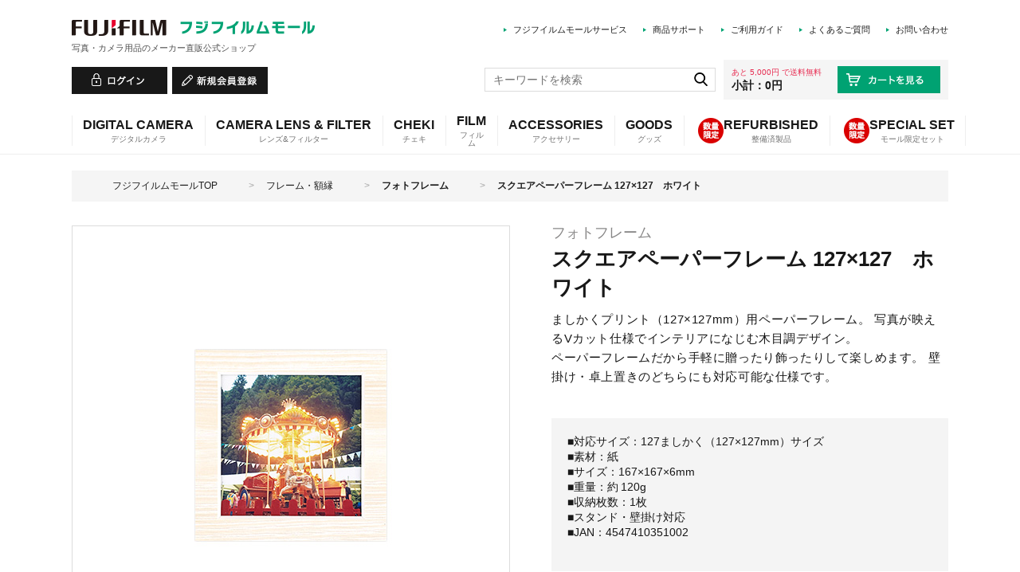

--- FILE ---
content_type: text/html; charset=shift_jis
request_url: https://mall-jp.fujifilm.com/shop/g/g202312708/
body_size: 9815
content:
<!DOCTYPE HTML PUBLIC "-//W3C//DTD HTML 4.01 Transitional//EN"
    "http://www.w3.org/TR/html4/loose.dtd">
<html lang="ja" >
<head>
<meta http-equiv="Content-Type" content="text/html; charset=Shift_JIS">
<title>スクエアペーパーフレーム 127&#215;127　ホワイト: フレーム・額縁 | フジフイルムモール</title>
<link rel="canonical" href="https://mall-jp.fujifilm.com/shop/g/g202312708/">


<meta name="description" content="富士フイルムの「スクエアペーパーフレーム 127&#215;127　ホワイト」の購入、製品情報はこちら。フジフイルムモールは、富士フイルム（株）が運営する公式ショッピングサイトです。">
<meta name="keywords" content="フジフイルム,フォトブック,FujifilmMall127&#215;127,202312708,WH,スクエアペーパーフレーム,ｽｸｴｱﾍﾟﾊﾟﾌﾚ127X127,ｽｸｴｱﾍﾟ-ﾊﾟ-ﾌﾚ-127X127,フォトフレーム,ﾌｼﾞ,ホワイトデジカメ,通販,オンラインショップ,ネットプリント,デジカメプリント,写真">

<!-- Google Tag Manager（2406本番） -->
<script>(function(w,d,s,l,i){w[l]=w[l]||[];w[l].push({'gtm.start':
new Date().getTime(),event:'gtm.js'});var f=d.getElementsByTagName(s)[0],
j=d.createElement(s),dl=l!='dataLayer'?'&l='+l:'';j.async=true;j.src=
'https://www.googletagmanager.com/gtm.js?id='+i+dl;f.parentNode.insertBefore(j,f);
})(window,document,'script','dataLayer','GTM-PR3XLG');</script>
<!-- End Google Tag Manager（2406本番） -->
<meta content="text/css" http-equiv="content-style-type">
<link media="all" href="/lib/goods/slick.min.css" type="text/css" rel="stylesheet">
<link media="all" href="/css/style.css?=v20241106" type="text/css" rel="stylesheet">
<link href="/css/display_switch.css" type="text/css" rel="stylesheet">
<meta content="text/javascript" http-equiv="content-script-type">

<!-- <script src="/lib/jquery.js" type="text/javascript" language="JavaScript"></script> -->
<script src="https://ajax.googleapis.com/ajax/libs/jquery/3.6.3/jquery.min.js"></script>

<!--<script src="/lib/jquery-ui.js" type="text/javascript" language="JavaScript"></script> -->
<script src="https://ajax.googleapis.com/ajax/libs/jqueryui/1.13.2/jquery-ui.min.js"></script>

<script src="/lib/jquery.balloon.js" type="text/javascript" language="JavaScript"></script>
<script src="/lib/goods/jquery.tile.min.js" type="text/javascript" language="JavaScript"></script>
<script src="/js/common.js?=v20230622" type="text/javascript" language="JavaScript"></script>
<script src="/js/search_suggest.js?=v20230622" type="text/javascript" language="JavaScript"></script>
<script src="/lib/jquery.flexslider-min.js" type="text/javascript" language="JavaScript"></script>
<script src="/lib/jquery.bxslider.min.js?=v20230622" type="text/javascript" language="JavaScript"></script>
<script src="/lib/goods/slick.min.js" type="text/javascript" language="JavaScript"></script>
<script src="/js/user.js?=v20240909" type="text/javascript" language="JavaScript"></script>
<!--[if IE 8]>
<script language="JavaScript" type="text/javascript" src="/lib/efo/pie_ie678.js"></script>
<script language="JavaScript" type="text/javascript" src="/js/init_ie8.js"></script>
<![endif]-->
<link rel="SHORTCUT ICON" href="/favicon.ico">
<script type="text/javascript" src="https://cdns.gigya.com/js/gigya.js?apikey=3_ITD5CdeHDaJ3XfLyKopPR7BKb2yGLfQgaRH_pWKNFdtlatbz6VRwi8VMUDYqzHmK"></script>


<script type="text/javascript" src="/js/goods_ajax_bookmark.js"></script>
<script type="text/javascript" src="/js/goods_ajax_quickview.js"></script>
<link rel="stylesheet" type="text/css" href="/css/core.css">
<link rel="stylesheet" type="text/css" href="/css/skin.css">







	<script>
		gigya.accounts.addEventHandlers({
			onLogin: function(event) {
				gigya.accounts.getAccountInfo({
				  callback: function (response) {
					if (response.errorCode === 0) {
					var responseJson = JSON.stringify(response);
					// セッション有効
						jQuery.ajax({
							type : "POST",
							url : "/shop/goods/raasajax.aspx",
							data : { 
									"responseJson" : responseJson,
								 	"crsirefo_hidden" : jQuery('input[name="crsirefo_hidden"]').val()
								 	},
							dataType : "json"
						}).done(function(ajaxRes) {
							if (ajaxRes.result === false) {
								if (ajaxRes.errorMessage) {
									alert(ajaxRes.errorMessage.replaceAll('\\n', '\n'));
								}else{
									alert('システムエラーが発生致しました。ご迷惑をおかけして申し訳ありませんが、しばらく時間をおいてから再度アクセスしてください。 ');
								}
							}else{
								location.reload();
							};
						}).fail(function(jqXHR, textStatus, errorThrown){
							// エラーの場合処理
							alert('システムエラーが発生致しました。ご迷惑をおかけして申し訳ありませんが、しばらく時間をおいてから再度アクセスしてください。 ');
						});
					} else {
						// アカウント情報取得失敗
						alert('システムエラーが発生致しました。ご迷惑をおかけして申し訳ありませんが、しばらく時間をおいてから再度アクセスしてください。 ');
					}
					}
				});
			},
		
			onLogout: function(event) {
				jQuery.ajax({
					type : "POST",
					url : "/shop/customer/raaslogoutajax.aspx",
					data : { 
					 	"gigya_logout_crsirefo" : jQuery('input[name="gigya_logout_crsirefo_hidden"]').val(),
					 	"checklogoutkey" : "gigya_logout"
					 	},
					dataType : "json"
				}).done(function(ajaxRes) {
					if (ajaxRes.result === false) {
						alert('システムエラーが発生致しました。ご迷惑をおかけして申し訳ありませんが、しばらく時間をおいてから再度アクセスしてください。 ');
					}else{
						location.reload();
					};
				}).fail(function(jqXHR, textStatus, errorThrown){
					alert('システムエラーが発生致しました。ご迷惑をおかけして申し訳ありませんが、しばらく時間をおいてから再度アクセスしてください。 ');
				});	
			}
		});
	</script>


</head>
<body >
<input name="crsirefo_hidden" type="hidden" value="89508e3132ba31db32cdc39e68dc7685c2fe233ad488c8395700f8e20a6aa91b">

<input name="gigya_logout_crsirefo_hidden" type="hidden" value="d33f783c1f18f3c0524daf1f83a9bfeb8d588cff48cc23bfd18281dc0bd273c1">





<div id="fb-root"></div>
<script>(function(d, s, id) {
  var js, fjs = d.getElementsByTagName(s)[0];
  if (d.getElementById(id)) return;
  js = d.createElement(s); js.id = id;
  js.src = "//connect.facebook.net/ja_JP/sdk.js#xfbml=1&version=v2.3";
  fjs.parentNode.insertBefore(js, fjs);
}(document, 'script', 'facebook-jssdk'));
</script>

<div class="wrapper_">
	
			
			<!-- Google Tag Manager (noscript：2406本番) -->
<noscript><iframe src="https://www.googletagmanager.com/ns.html?id=GTM-PR3XLG" height="0" width="0" style="display:none;visibility:hidden"></iframe></noscript>
<!-- End Google Tag Manager (noscript：2406本番) -->

<div id="header">
  <div id="header_top">
    <div class="inner_">
      <h1 id="sitelogo"><a href="/shop/"><img src="/img/usr/common/sitelogo.png" alt="FUJIFILM フジフィルムモール"></a>
      <p class="catch_">写真・カメラ用品のメーカー直販公式ショップ</p>
      </h1>
      <ul id="headernav">
        <li><a href="/shop/pages/mall_service.aspx">フジフイルムモールサービス</a></li>
        <li><a href="/shop/support/index.aspx">商品サポート</a></li>
        <li><a href="/shop/guide/index.aspx">ご利用ガイド</a></li>
        <li><a href="https://printservice-support-jp.fujifilm.com/printservicepchome?p=a062w0000035yUyAAI&c=a052w00000797fpAAA" target="_blank">よくあるご質問</a></li>
        <li><a href="https://printservice-support-jp.fujifilm.com/support/s/ask-mall" target="_blank">お問い合わせ</a></li>
      </ul>
    </div>
  </div>
  <div id="header_bottom">
    <div class="inner_">
      <ul id="customer_menu">
          <li><a href="/shop/customer/menu.aspx"><img src="/img/usr/common/hnav_login.png" alt="ログイン"></a></li>
          <li><a href="/shop/customer/menu.aspx?customerRegist=true"><img src="/img/usr/common/hnav_entry.png" alt="新規会員登録"></a></li>
      </ul>
      <div id="haeder_cart">
        <p class="btn_"><a href="/shop/cart/cart.aspx"><img src="/img/usr/common/hnav_cart.png" alt="カートを見る"></a></p>
        <div id="jscart_replace_">
          <script language="javascript" type="text/javascript">
            jQuery("#jscart_replace_").load(
              "/shop/js/headercart.aspx" 
            );
          </script>
        </div>
      </div>
      <div id="header_search">
        <div id="header_search_box">
          <form action="/shop/goods/search.aspx" method="get" name="frmSearch">
            <input type="hidden" name="search" value="x">
            <input type="text" autocomplete="off" data-suggest-submit="on" name="keyword" class="keyword_ withSuggestSearch_" placeholder="キーワードを検索" id="keyword" tabindex="1" size="8">
            <input type="image" src="/img/usr/common/go.png" alt="検索" name="image" tabindex="1">
          </form>
        </div>
      </div>
    </div>
  </div>
</div>

<div id="globalnav">
<ul class="gnav_list">
<li class="gnav_list_item">
<a href="#"><span class="txt_en">DIGITAL CAMERA</span><span class="txt_jp">デジタルカメラ</span></a>
<div class="gnav_block_">
<div class="inner_">
<ul>
<li class="gnav_top_"><a href="/shop/c/cfinepix/">デジタルカメラTOP</a></li>
</ul>
<ul>
<li><a href="/shop/c/cgfx/">GFX</a></li>
<li><a href="/shop/c/cfinepixX/">Xシリーズ</a></li>
<!--<li><a href="/shop/c/cfinepiXP/">XPシリーズ</a></li>-->
<li><a href="/shop/c/cxapparel/">X APPAREL</a></li>
</ul>
</div>
</div>
</li>
<li class="gnav_list_item">
<a href="#"><span class="txt_en">CAMERA LENS &amp; FILTER</span><span class="txt_jp">レンズ&amp;フィルター</span></a>
<div class="gnav_block_">
<div class="inner_">
<ul>
<li class="gnav_top_"><a href="/shop/c/c70/">レンズ・フィルター関連TOP</a></li>
</ul>
<ul>
<li><a href="/shop/c/cx-slens/">Xマウント単焦点レンズ</a></li>
<li><a href="/shop/c/cx-zlens/">Xマウントズームレンズ</a></li>
<li><a href="/shop/c/cxcinelens/">Xマウントシネレンズ</a></li>
<li><a href="/shop/c/cg-slens/">Gマウントレンズ</a></li>
<li><a href="/shop/c/cbino/">双眼鏡</a></li>

</ul>
<ul>
<li><a href="/shop/c/c2053/">レンズフード・キャップ</a></li>
<li><a href="/shop/c/c7040/">フィルター</a></li>
<li><a href="/shop/c/c2050/">コンバージョンレンズ</a></li>
</ul>
<ul>
<li><a href="/shop/c/cextube/">エクステンションチューブ</a></li>
<li><a href="/shop/c/c205050/">アダプター</a></li>
</ul>
</div>
</div>
</li>
<li class="gnav_list_item">
<a href="#"><span class="txt_en">CHEKI</span><span class="txt_jp">チェキ</span></a>
<div class="gnav_block_">
<div class="inner_">
<ul>
<li class="gnav_top_"><a href="/shop/c/c45/">インスタントカメラ・プリンターTOP</a></li>
</ul>
<ul>
<li><a href="/shop/c/cEvo/">“チェキ” instax mini Evo</a></li>
<li><a href="/shop/c/cLiPlayPlus/">“チェキ” instax mini LiPlay＋</a></li>
<li><a href="/shop/c/cLiPlay/">“チェキ” instax mini LiPlay</a></li>
<li><a href="/shop/c/cmini99/">“チェキ” instax mini 99</a></li>
<!--<li><a href="/shop/c/cmini90/">“チェキ” instax mini 90</a></li>-->
<li><a href="/shop/c/cmini41/">“チェキ” instax mini 41</a></li>
<li><a href="/shop/c/cmini12/">“チェキ” instax mini 12</a></li>
<li><a href="/shop/c/cSQ1/">“チェキスクエア” instax SQUARE SQ1</a></li>
<li><a href="/shop/c/cSQ40/">“チェキスクエア” instax SQUARE SQ40</a></li>
<li><a href="/shop/c/cPal/">instax Pal</a></li>
<li><a href="/shop/e/echekichara/">キャラクターコラボ”チェキ”</a></li>
</ul>
<ul>
<li><a href="/shop/c/cLink3/">スマホプリンター “チェキ” instax mini Link 3</a></li>
<li><a href="/shop/c/cSQLink/">スマートフォン用プリンター “チェキ” instax SQUARE Link</a></li>
<li><a href="/shop/c/cLinkWide/">スマートフォン用プリンター “チェキ” instax Link WIDE</a></li>
<li><a href="/shop/c/cWideEvo/">“チェキ” instax WIDE Evo</a></li>
<li><a href="/shop/c/cinswide/">“チェキ” instax WIDE 400</a></li>
<li><a href="/shop/c/c3020/">「チェキ」アクセサリー</a></li>
<li><a href="/shop/c/csquareacce/">「スクエア」アクセサリー</a></li>
<li><a href="/shop/c/cwideacce/">「ワイド」アクセサリー</a></li>
</ul>
</div>
</div>
</li>
<li class="gnav_list_item">
<a href="#"><span class="txt_en">FILM</span><span class="txt_jp">フィルム</span></a>
<div class="gnav_block_">
<div class="inner_">
<ul>
<li class="gnav_top_"><a href="/shop/c/cfilm/">フィルムTOP</a></li>
</ul>
<ul>
<li><a href="/shop/c/c3025/">写ルンです</a></li>
<li><a href="/shop/c/c3045/">35mmカラーネガ</a></li>
<li><a href="/shop/c/c3050/">35mm 黒白ネガ</a></li>
<li><a href="/shop/c/c3080/">35mmリバーサル</a></li>
<li><a href="/shop/c/c3085/">リバーサル ブローニー</a></li>
<li><a href="/shop/c/c3075/">黒白ネガ ブローニー</a></li>
</ul>
<ul>
<li><a href="/shop/c/c306010/">チェキ用フィルム</a></li>
<li><a href="/shop/c/c306030/">チェキスクエア用フィルム</a></li>
<li><a href="/shop/c/c306020/">チェキワイド用フィルム</a></li>
<!--<li><a href="/shop/c/c306040/">ピールアパートタイプフィルム（8.5×10.8cmサイズ）関連</a></li>-->
<!--<li><a href="/shop/c/c3065/">ピールアパートタイプフィルム（10.2×13.1cmサイズ）関連</a></li>-->
</ul>
</div>
</div>
</li>
<li class="gnav_list_item">
<a href="#"><span class="txt_en">ACCESSORIES</span><span class="txt_jp">アクセサリー</span></a>
<div class="gnav_block_">
<div class="inner_">
<ul>
<li><a href="/shop/c/c20/">写真用品・カメラアクセサリー</a></li>
</ul>
<ul>
<li><a href="/shop/c/c2020/">カメラバッグ・ケース・ストラップ</a></li>
</ul>
</div>
</div>
</li>
<li class="gnav_list_item">
<a href="#"><span class="txt_en">GOODS</span><span class="txt_jp">グッズ</span></a>
<div class="gnav_block_">
<div class="inner_">
<ul>
<li><a href="/shop/c/c60/">アルバム</a></li>
<!--<li><a href="/shop/c/cfreeal/">アルバムキット</a></li>-->
</ul>
<ul>
<li><a href="/shop/c/c4040/">プリンター用品</a></li>
<!--<li><a href="/shop/c/c50/">インクジェット用紙</a>-->
</li>
</ul>
<ul>
<!--<li><a href="/shop/c/c5010/">画彩</a></li>-->
<li><a href="/shop/c/c65/">フレーム・額縁</a></li>
<li><a href="/shop/c/ckpd/">Hydro Ag+</a></li>
</ul>
<ul>
<li><a href="/shop/c/c85/">書籍・印刷物</a></li>
</ul>
</div>
</div>
</li>
<li class="gnav_list_item lay_icon">
<a href="/shop/c/crefurbish/">
<span class="txt_en">REFURBISHED</span><span class="txt_jp">整備済製品</span>
<img class="icon_" src="/img/usr/common/icon_limit.png" alt="数量限定">
</a>
</li>
<li class="gnav_list_item lay_icon">
<a href="/shop/c/cspecialset/">
<span class="txt_en">SPECIAL SET</span><span class="txt_jp">モール限定セット</span>
<img class="icon_" src="/img/usr/common/icon_limit.png" alt="数量限定">
</a>
</li>
<!--<li id="gnav_outlet" class="gnav_list_item lay_icon">
<a href="/shop/e/eoutlet/">
<span class="txt_en">OUTLET SALE</span><span class="txt_jp">アウトレット</span>
<img class="icon_" src="/img/usr/common/icon_limit.png" alt="数量限定">
</a>
</li>-->
</ul>
</div>

			
	
	
<div class="container_">
<div class="contents_">

<div class="mainframe_" id="goodsproductdetail_top">

<!-- googlefont -->
<link rel="preconnect" href="https://fonts.googleapis.com">
<link rel="preconnect" href="https://fonts.gstatic.com" crossorigin>
<link href="https://fonts.googleapis.com/css2?family=Fjalla+One&display=swap" rel="stylesheet">
<!-- /googlefont -->
<link href="/css/parts.css" type="text/css" rel="stylesheet">
<link href="/css/parts_re.css?=20240723" type="text/css" rel="stylesheet">
<div class="navitopicpath_">
<ol id="bread-crumb-list" itemscope itemtype="https://schema.org/BreadcrumbList">
<li itemscope itemtype="https://schema.org/ListItem" itemprop="itemListElement">
  <a href="https://mall-jp.fujifilm.com/shop/" itemprop="item" class="topicpath_home_">
    <span itemprop="name">フジフイルムモールTOP</span>
  </a>
  <meta itemprop="position" content="1" />
</li>

<li itemscope itemtype="https://schema.org/ListItem" itemprop="itemListElement">
	&gt;
	<a href="https://mall-jp.fujifilm.com/shop/c/c65/" itemprop="item">
		<span itemprop="name">フレーム・額縁</span>
	</a>
	<meta itemprop="position" content="2" />
</li>


<li itemscope itemtype="https://schema.org/ListItem" itemprop="itemListElement">
	&gt;
	<a href="https://mall-jp.fujifilm.com/shop/c/c6050/" itemprop="item">
		<span itemprop="name"><strong>フォトフレーム</strong></span>
	</a>
	<meta itemprop="position" content="3" />
</li>

<li itemscope="" itemtype="https://schema.org/ListItem" itemprop="itemListElement" >
	&gt;
	<a itemprop="item" style="color:#1f1f1f">
		<span itemprop="name"><strong>スクエアペーパーフレーム 127&#215;127　ホワイト</strong></span>
	</a>
</li>
</ol>
<br>

</div><div class="clear_"></div>



<input type="hidden" value="" id="hidden_variation_group">
<input type="hidden" value="0" id="variation_design_type">
<input type="hidden" value="202312708" id="hidden_goods">
<div class="goodsproductdetail_">
	<div class="left_column_">
		<div class="goodsimg_" id="gallery">
			<div id="goodsdetail_img">
				<ul>
					<li><a class="info" href="/img/goods/L/202312708.jpg"><img alt="スクエアペーパーフレーム 127&#215;127　ホワイト" src="/img/goods/L/202312708.jpg"></a></li>
					
					
					
					
					
					
					
					
				</ul>
				
				
				
			</div>
			
			<ul id="bx-pager">
				<li><a href=""><img alt="スクエアペーパーフレーム 127&#215;127　ホワイト" src="/img/goods/L/202312708.jpg"></a></li>
				
				
				
				
				
				
				
				
			</ul>
		</div>
		
	</div><!-- /.left_column_-->
	<div class="right_column_">
		<div class="goodsspec_">
			<p class="category_">フォトフレーム</p>
			<h1 class="goods_name_">スクエアペーパーフレーム 127&#215;127　ホワイト</h1>
			<div class="icon_">
				
				
				
				
				
				
			</div>
			
			<div class="goodscomment1_"><p class="proText">ましかくプリント（127×127mm）用ペーパーフレーム。
写真が映えるVカット仕様でインテリアになじむ木目調デザイン。<br>
ペーパーフレームだから手軽に贈ったり飾ったりして楽しめます。
壁掛け・卓上置きのどちらにも対応可能な仕様です。</p></div>
			
		</div><!-- /.goodsspec_ -->
		<form name="frm" method="POST" action="/shop/cart/cart.aspx">
			
			<div class="cartbox_">
				
				<span class="variationlist_"><input name="goods" type="hidden" value="202312708"></span>
				
				
				<div class="goodscomment3_">
					<ul class="proSpec">
<li>■対応サイズ：127ましかく（127×127mm）サイズ</li>
<li>■素材：紙</li>
<li>■サイズ：167×167×6mm</li>
<li>■重量：約&thinsp;120g</li>
<li>■収納枚数：1枚</li>
<li>■スタンド・壁掛け対応</li>
<li>■JAN：4547410351002</li>
</ul><br>
				</div>
				
				
				
				<div class="goods_price_">
					<div class="goodsinfo_">
						<p class="stock_">在庫：<span id="spec_stock_msg"><img src="/img/fic/stock_2.gif" width="77" height="23" vspace="5"></span></p>
						
						
						
					</div>
					<div class="price_box_0">
						
						<p class="price_">638円<small>（税込）</small></p>
						
						<p class="goods_detail_price_" style="display:none;">638円</p>
					</div>
				</div>
				
				
				
				
				<div class="cart_block_" id="goodsdetail_cart">
					<input class="btn_cart_l_" type="image" src="/img/sys/button/cart.gif" alt="買い物かごへ入れる">
					<div class="button_">
						
						
						
						
						<div id="backorder">
						
						</div>
						
							
						
						
					</div>
					<a href="https://mall-jp.fujifilm.com/shop/customer/bookmark.aspx?goods=202312708&crsirefo_hidden=c3a8c410a1a3c08f96eae345c07617e6295591a2193e45e864e0651e3d554c9c"><img class="btn_bookmark_" src="/img/sys/button/bookmark.gif" alt="お気に入りに追加"></a>
<script type="text/javascript">
var add_crsirefo = "c3a8c410a1a3c08f96eae345c07617e6295591a2193e45e864e0651e3d554c9c";
</script>
					
				</div>
			</div>
			
			

		</form>
		
		<div class="option_buttons_">
			
			
			<ul class="sns_">
				<li><fb:like send="false" layout="button_count" width="120" show_faces="false"></fb:like>
</li>
				<li><!-- Render 'office\sns\TwitterScript.oml' -->
<a href="//twitter.com/share" class="twitter-share-button" data-count="horizontal" data-text="" data-via="" data-related="" data-url="" data-lang="ja">Tweet</a>
<script type="text/javascript">
if (window.navigator.userAgent.toLowerCase().indexOf("msie") == -1 || window.navigator.appVersion.toLowerCase().indexOf("msie 8.") == -1) {
  jQuery('.twitter-share-button').append('<script id="twitter_script" type="text/javascript" src="//platform.twitter.com/widgets.js" charset="UTF-8" />');
}
</script>
<!-- end of 'office\sns\TwitterScript.oml' --></li>
			</ul>
			
		</div>
	</div><!-- /.right_column_-->
</div><!-- /.goodsproductdetail_-->


<section id="js-vsm-move" class="sec-userphoto" style="display: none;">
  <h2 class="common--ttl">ユーザー作例</h2>
  <p>Instagramに投稿されたお客様の投稿を紹介しています。</p>
  <!-- visumo -->
  <div class="vsm-tile-goods">
    <div class="ecbn-selection-widget" data-type="goods-tile" data-selection="user_collection" data-goods-hidden-id="hidden_goods" data-userid="e70a0204-1d31-41cc-a034-e60202533ef9" style="display:none;"></div>
    <script type="text/javascript" src="https://www.visumo.jp/MediaManagement/WebApi/ecbn-selection-widget.js" defer></script>
  </div>
  <!-- visumo -->
</section>
<script defer>
jQuery(document).ready(function() {
  // 表示位置移動
  const targetVsmBlock = jQuery('#js-vsm-move');
  if (jQuery('#goodsproductdetail_top').length && jQuery('.sec-userphoto').length) {
    jQuery('.scroll-point').each(function() {
      if(jQuery(this).find('.sec-userphoto').length) {
        targetVsmBlock.appendTo(jQuery(this));
      }
    });

    jQuery(window).on('load', function () {
      // 投稿画像があれば表示
      if(targetVsmBlock.find('.ecbn-selection-page-wrapper').length) {
        targetVsmBlock.fadeIn();
      }
    });
  }
});
</script>


<div class="goodsdetail_cart_back_">
	<p><a href="#goodsdetail_cart"><img src="/img/sys/button/cart_back_link.gif" alt="カートに戻る"></a></p>
</div>


<link rel="stylesheet" type="text/css" href="/css/lightbox.css" media="all" />
<script type="text/javascript" src="/lib/goods/lightbox.js"></script>
<script type="text/javascript" src="/js/goods_zoomjs.js"></script>





<div id="enhanced-ecommerce-brand" style="display:none;">一般その他</div>

</div>

<div class="leftmenuframe_">



</div>

</div>
<div class="rightmenuframe_">
<div id="block_of_itemhistory">
<div id="sidebox_itemhistory">
<h2>
<img src="/img/usr/ttl_history.png" alt="最近ご覧になった商品">
<span id="itemHistoryButton"></span>
</h2>
<div id="itemHistory">
<div id="itemHistoryDetail">

</div>
<div id="historyCaution" class="disp_block_">
<span id="messNothing" class="disp_none_">最近見た商品がありません。</span>
<span id="messRedraw" class="disp_none_">履歴を残す場合は、"履歴を残す"をクリックしてください。</span>
</div>

<script type="text/javascript" src="/lib/jquery.cookie.js"></script>
<input type="hidden" id="js_leave_History" value="0" />
<script type="text/javascript" src="/js/goods_history.js"></script>

</div>
</div>
</div>


</div>
</div>
	<div id="footer">
		
				  <div id="footer_top">
    <div class="inner_">
      <p id="pagetop"><a href="#header"><img src="/img/usr/common/pagetop.png" alt="ページのトップに戻る"></a></p>
      <ul id="footernav">
        <li><a href="/">トップ</a></li>
        <li><a href="/shop/items/index.aspx ">商品一覧</a></li>
        <li><a href="/shop/support/index.aspx">商品サポート</a></li>
        <li><a href="/shop/guide/index.aspx">ご利用ガイド</a></li>
        <li><a href="https://printservice-support-jp.fujifilm.com/printservicepchome?p=a062w0000035yUyAAI&c=a052w00000797fpAAA" target="_blank">よくあるご質問</a></li>
        <li><a href="/shop/sitemap/index.aspx">サイトマップ</a></li>
        <li><a href="https://printservice-support-jp.fujifilm.com/support/s/ask-mall" target="_blank">お問い合わせ</a></li>
        <li><a href="/shop/guide/product_registration.aspx">製品登録（デジタルカメラ）</a></li>
      </ul>
      <div id="footer_link">
        <h3>富士フイルムのオンラインショップ</h3>
        <ul>
          <li><a href="https://pg-ja.fujifilm.com/" target="_blank"><img src="/img/usr/common/brand01.jpg" alt="FUJIFILM プリント＆ギフト"></a></li>
          <li><a href="https://h-jp.fujifilm.com/" target="_blank"><img src="/img/usr/common/brand02.jpg" alt="ビューティー＆ヘルスケア"></a></li>
          <li><a href="https://fujifilmmall.jp/walldecor/" target="_blank"><img src="/img/usr/common/brand03.jpg" alt="WALL DECOR"></a></li>
          <li><a href="https://fujifilmmall.jp/calendar/index.html" target="_blank"><img src="/img/usr/common/brand04.jpg" alt="マイカレンダー"></a></li>
          <li><a href="https://pg-ja.fujifilm.com/postcard.html" target="_blank"><img src="/img/usr/common/brand05.jpg" alt="フジカラーポストカード"></a></li>
          <li><a href="https://www.postcard.jp/" target="_blank"><img src="/img/usr/common/brand06.jpg" alt="富士フイルムのフジカラー年賀状印刷"></a></li>
        </ul>
      </div>
      <div id="fnav_customer">
        <div class="left_column_">
          <h3>フジフイルムモールオンラインショップについて</h3>
         <ul>
            <li><a href="/shop/about/privacy.aspx">プライバシーポリシー</a></li>
            <li><a href="/shop/about/indication.aspx">特定商取引法に基づく表記</a></li>
          </ul>
          <ul>
            <li><a href="/shop/about/siterule.aspx">ご利用規約</a></li>
            <li><a href="/shop/about/system.aspx">動作環境</a></li>
          </ul>
          <ul>
            <li><a href="/shop/about/security.aspx">セキュリティについて</a></li>
          </ul>
        </div>
        <div class="right_column_">
          <h3>富士フイルム</h3>
          <ul>
            <li><a href="https://www.fujifilm.com/jp/ja/consumer" target="_blank">個人のお客さま</a></li>
            <li><a href="https://www.fujifilm.com/jp/ja/business" target="_blank">ビジネスのお客さま</a></li>
          </ul>
          <ul>
            <li><a href="https://www.fujifilm.com/jp/ja/consumer/support" target="_blank">サポート情報</a></li>
            <li><a href="https://www.fujifilm.com/jp/ja/about/rd" target="_blank">研究開発・技術</a></li>
          </ul>
          <ul>
            <li><a href="https://www.fujifilm.com/jp/ja/about" target="_blank">企業情報</a></li>
          </ul>
        </div>
      </div>
    </div>
  </div>
  <p id="copyright">写真・カメラ用品のメーカー直販公式ショップ Copyright&copy; FUJIFILM Corporation. All right reserved.</p>
		
	</div>
</div>
<div hidden>
 <div id='enhanced-ecommerce-goods'>202312708</div>
 <div id='enhanced-ecommerce-category'>6050</div>
</div>


</body>
</html>



--- FILE ---
content_type: text/css
request_url: https://mall-jp.fujifilm.com/css/s_lmr.css
body_size: 354
content:
@charset "Shift_JIS";

/* --------------------------------------------------------------------
	表示幅：固定
	表示順：左メニュー・メインコンテンツ・右メニュー
-------------------------------------------------------------------- */
div.wrapper_ {
	overflow: hidden;
	width:100%;
	margin: 0 auto;
	text-align:left;
}
div.container_ {
}
div.contents_ {
	margin: 20px 0 0;
}
#top div.contents_ {
	margin: 0;
}

/* 左メニュー */
div.leftmenuframe_ {
	width: 160px;
	margin: 0 20px 0 0;
	float: left;
	zoom: 1;
}
div.leftmenuframe_:after {
	content: "";
	display: block; 
	height: 0; 
	font-size:0;	
	clear: both; 
	visibility:hidden;
}
/**/
/* 右メニュー */
div.rightmenuframe_ {
	padding: 45px 0 100px;
	margin: 40px 0 0;
}
#top div.rightmenuframe_ {
	margin-top: 0;
}
div.rightmenuframe_:after {
	content: ""; 
	display: block; 
	height: 0; 
	font-size:0;	
	clear: both; 
	visibility:hidden;
}
/**/
/* メインフレーム */
div.mainframe_ {
	width: 1100px;
	margin: 0 auto;
}
#top div.mainframe_ {
	width: 100%;
}
div.container_ div.contents_, 
div.container_ div.mainframe_, 
div.container_ div.mainframe_ .event_ .goods_ { /* 左メニューのみ表示の場合 */
}
div.container_ div.contents_ div.mainframe_, 
div.container_ div.contents_ div.mainframe_ .event_ .goods_ { /* 左右メニューの表示の場合 */
}
/**/
div.single_mainframe_ {
	width: 1100px;
	margin: 0 auto;
}
div.single_mainframe_:after {
	content: ""; 
	display: block; 
	height: 0; 
	font-size:0;
	clear: both; 
	visibility:hidden;
}
div.col1_ {
	width: 1100px;
	min-height: 480px;
	padding: 0 0 30px 0;
	margin: 30px auto 0;
}
div.order_col1_ {
	width: 1100px;
	padding:0 0 30px 0;
	min-height:480px;
	margin: 40px auto 0;
}
div.col2_ {
	padding:0 0 30px 0;
	min-height:480px;
	margin:0 auto;
}

.mypage_col1_ {
	width: 1100px;
	padding: 0 0 30px;
	margin: 0 auto;
}

--- FILE ---
content_type: text/css
request_url: https://mall-jp.fujifilm.com/css/common.css
body_size: 4469
content:
@charset "Shift_JIS";

/* --------------------------------------------------------------------
	common　共通エレメント
-------------------------------------------------------------------- */
body {
	margin: 0;
	color: #181818;
	text-align:center;
	font-family: "ヒラギノ角ゴ Pro W3", "Hiragino Kaku Gothic Pro", "メイリオ", Meiryo, Osaka, "ＭＳ Ｐゴシック", "MS PGothic", sans-serif;
	font-size: 14px;
	line-height: 140%;
	background: #FFF;
	min-width: 1100px;
}
ol li {
	margin-left: 2em;
	list-style: decimal;
}
img {
	border: none;
	vertical-align: middle;
}
strong {
	font-weight: bold;
}
input {
	vertical-align: middle;
	font-family: Osaka, "ＭＳ Ｐゴシック", "MS PGothic", sans-serif;
	font-size: 1em;
	padding: 1px;
}
textarea {
	font-family: "ヒラギノ角ゴ Pro W3", "Hiragino Kaku Gothic Pro", "メイリオ", Meiryo, Osaka, "ＭＳ Ｐゴシック", "MS PGothic", sans-serif;
	font-size: 1em;
	padding: 1px;
	border:1px solid #999;
	border-radius:5px;
	zoom: 1;
	position:relative;
}
input[type="text"], input[type="search"], input[type="password"]{
	height:1.0em;
	padding:0.6em;
	margin:5px 0;
	border:1px solid #999;
	border-radius:5px;
	position:relative;
}
input[type="text"]:focus, input[type="search"]:focus, input[type="password"]:focus {
	border:solid 1px #EEA34A;
}
select {
	font-family: Osaka, "ＭＳ Ｐゴシック", "MS PGothic", sans-serif;
	border-radius:5px;
	height: 28px;
	line-height: 28px;
    padding-left: 0.3em;
    border:1px solid #999;
    /* IE8用 */
    font-size: 14px\9;
	padding-top: 2px\9;
	padding-bottom: 2px\9;
    position:relative;
    zoom: 1;
}
@-moz-document url-prefix() {
    Select {
		height: 28px;
		font-size: 14px;
		padding-top: 2px;
		padding-bottom: 2px;
    }
}
label {
	margin: 3px 20px 0 0px;
	line-height: 17px;
	padding-bottom:3px;
}
/* ラジオボタンデザイン */
input[type="radio"] {
    -webkit-appearance: none;
    -moz-appearance: none;
    -ms-appearance: none;
    width:20px;
    height:20px;
    background:#fff;
    -webkit-box-shadow: 1px 1px 1px 1px inset;
    box-shadow: 1px 1px 1px 1px inset;
    -webkit-border-radius:10px / 10px;
    border-radius:10px / 10px;
    position: relative;
    margin-bottom:3px;
	margin-right:5px;
}

/* チェックの印を:before疑似要素を使って作成 */
input[type="radio"]:checked:before {
    position: absolute;
    left: 50%;
    top: 50%;
    display: block;
    margin: -4px 0 0 -4px;
    -webkit-box-shadow: 1 1px 1px ;
    box-shadow: 1 1px 1px ;
    -webkit-border-radius:10px / 10px;
    border-radius:10px / 10px;
    content: "";
    width: 9px;
    height: 9px;
    background: -webkit-gradient(
        linear,
        left top,
        left bottom,
        from(#000),
        to(#000)
    );
}

/* チェックボックスデザイン */
input[type="checkbox"]{
    -webkit-appearance:none;
    -moz-appearance: none;
    -ms-appearance: none;
    width:20px;
    height:20px;
    background:#fff;
    -webkit-box-shadow: 1px 1px 1px 1px inset;
    box-shadow: 1px 1px 1px 1px inset;
    position: relative;
    margin-bottom:3px;
	margin-right:5px;
}

/* タップ後のデザイン */
input[type="checkbox"]:checked:before {
    position: absolute;
    left: 1px;
    top: 15px;
    display: block;
    -webkit-box-shadow: 0 1px 1px ;
    box-shadow: 0 1px 1px ;
    content: "";
    width: 10px;
    height: 4px;
    background: #000;
    -webkit-transform: rotate(45deg);
    -webkit-transform-origin: right center;
}

input[type="checkbox"]:checked:after {
    display: block;
    position: absolute;
    left: 9px;
    top: 15px;
    content: "";
    -webkit-box-shadow: 0 1px 1px ;
    box-shadow: 0 1px 1px ;
    width: 16px;
    height: 4px;
    background: #000;
    -webkit-transform: rotate(-53deg);
    -webkit-transform-origin: left center;
}
a:link {
	color:#1f1f1f;
	text-decoration: none;
}
a:visited {
	color:#1f1f1f;
	text-decoration: none;
}
a:active {
	color:#1f1f1f;
	text-decoration: underline;
}
a:hover {
	color:#1f1f1f;
	text-decoration: underline;
}

img {
	max-width: 100%;
}

/* --------------------------------------------------------------------
	common　汎用クラス
-------------------------------------------------------------------- */
/* 文字サイズ */
.large_ {
	font-size: 120%;
}
.xlarge_ {
	font-size: 144%;
}
.small_ {
	font-size: 80%;
}
.xsmall_ {
	font-size: 64%;
}
/**/

/* フロート */
.leftfloat_ {
	float: left;
	display: inline;
}
.rightfloat_ {
	float: right;
	display: inline;
}
img.leftfloat_ {
	margin: 0 10px 10px 0;
}
img.rightfloat_ {
	margin: 0 0 10px 10px;
}
.clear_ {
	clear:both;
}
/**/

/* 文整列 */
.lefttext_ {
	text-align: left;
}
.righttext_ {
	text-align: right;
}
.centertext_ {
	text-align: center;
}
/**/

/* 特定メッセージ（インライン） */
.error_ {
	color:#e70e0f;
	font-size: 13px;
	font-weight: normal;
}
.notice_ {
	color:#e70e0f;
	font-size: 13px;
	font-weight: normal;
}
.info_ {
	font-weight:bold;
}
/**/

/* 特定メッセージ（ブロック） */
div.error_, table.error_ {
	background-color:#efefef;
	border:solid 1px #FF0099;
	padding:8px;
	margin:4px auto;
	text-align:left;
	width: 560px;
}
div.notice_, table.notice_ {
	background-color:#efefef;
	border:solid 1px #996666;
	padding:8px;
	margin:4px auto;
	text-align:left;
	width: 580px;
}
div.info_, table.info_ {
	background-color:#efefef;
	border:solid 1px #666666;
	padding:8px;
	margin:4px auto;
	text-align:left;
	width: 560px;
}
ul.error_ {
	margin-left: 16px;
}
/**/

/* 共通クラス(ブロック) */
.top_comment_ {
	margin-bottom: 20px;
}
.submit_ {
	margin: 20px auto;
	text-align: center;
}
.submit_ .button_ {
	margin:0 0 10px 0;
}
.submit_ .button_ a {
	text-decoration:underline;
}
.submit_ input,
.submit_ img {
	margin: 0px 16px;
	vertical-align: middle;
}
.message_ {
}
p.message_ {
	font-size: 13px;
	margin-bottom: 15px;
}
p.message_ a {
	text-decoration: underline;
}

/* 共通クラス(その他) */
.hidden_ {
	visibility: hidden;
}
.nocell_ {
	border:none!important;
	background-color:transparent!important;
}
.hiddenEnter_ {
	width:0;
	height:0;
}
.disp_none_ {
	display: none;
}
.disp_block_ {
	display: block;
}
.txt_linethrough_ {
	text-decoration: line-through;
}
.valign_m_ {
	vertical-align: middle;
}
.left_column_ {
	float: left;
}
.pointer_ {
	cursor: pointer;
}
.fontsize_small_ {
	font-size: small;
}
.whitespace_nowrap_ {
	white-space: nowrap;
}

/* 価格表示 */
.price_pop_ {
	color:#ff0000;
	font-size:10px;
}

.price_box_ {
	text-align: right;
}
.price_ {
	color: #000;
	font-size: 20px;
	font-weight: bold;
}
.price_ small {
	font-size: 14px;
	font-weight: normal;
}
.default_price_ {
	color: #000;
	font-size: 14px;
	font-weight: normal;
	text-decoration: line-through;
}
.default_price_ small {
	font-size: 10px;
	font-weight: normal;
}
.special_price_ {
	color: #e70e0f;
	font-size: 20px;
	font-weight: bold;
}
.special_price_ small {
	font-size: 14px;
	font-weight: normal;
}

.coupon_bonus_ {
	color:#CC3300;
	font-weight:bold;
	white-space: nowrap;
}

/* --------------------------------------------------------------------
	common　ヘッドライン
-------------------------------------------------------------------- */
h1.optimaizedH1 {
	width:960px;
	margin:0 auto;
	font-size:10px;
}
h1.goods_name_ {
	font-size: 36px;
	font-weight: normal;
	line-height: 1.4;
}
h1.category_name_ {
	margin:0 0 20px 0;
	padding: 0 0 10px 0;
	font-size: 34px;
	font-weight: normal;
	line-height: 140%;
	border-bottom: 1px solid #00a272;
}
h1.category_name_img_ { /* タイトルを画像にした場合 */
	margin-bottom: 20px;
}
.category_img_ {
	margin-bottom: 20px;
}
h1.event_name_ {
	margin:0 0 20px 0;
	padding: 0 0 10px 0;
	font-size: 34px;
	font-weight: normal;
	line-height: 140%;
	border-bottom: 1px solid #00a272;
}
h1.event_name_img_ { /* タイトルを画像にした場合 */
	margin-bottom: 20px;
}
h1.genre_name_ {
	margin:0 0 20px 0;
	padding: 0 0 10px 0;
	font-size: 34px;
	font-weight: normal;
	line-height: 140%;
	border-bottom: 1px solid #00a272;
}
h1.genre_name_img_ { /* タイトルを画像にした場合 */
	margin-bottom: 10px;
}
h1.topic_head_ {
	margin: 0 0 20px 0;
	padding: 0 0 10px 0;
	font-size: 34px;
	font-weight: normal;
	line-height: 140%;
	border-bottom: 1px solid #00a272;
}

/* 汎用ヘッドライン */
.common_headline1_ { /* h1相当 */
	margin: 0 0 20px 0;
	padding: 0 0 10px 0;
	font-size: 34px;
	font-weight: normal;
	line-height: 140%;
	border-bottom: 1px solid #00a272;
}
.common_headline2_ { /* h2相当 */
	color: #181818;
	font-size: 20px;
	font-weight: normal;
	letter-spacing: 0.6px;
	text-align: left;
	padding: 14px 26px 13px;
	margin-bottom: 20px;
	background-color: #ededed;
}
.design_headline2_ { /* h2相当 */
	padding:12px 10px;
	margin-bottom:10px;
	font-size: 14px;
	font-weight: bold;
	background:#efefef url(../img/usr/common/h2_bg.png) left top repeat-x;
}
.loginform_ .common_headline2_ { /* ログインフォームでの場合 */
}
.common_headline3_ { /* h3相当 */
	color: #ffffff;
	font-size: 16px;
	font-weight: normal;
	letter-spacing: 0.6px;
	text-align: left;
	padding: 9px 20px 8px;
	margin-bottom: 20px;
	background: #626262;
}
.img_headline_ { /* 画像ヘッドラインの場合 */
	margin-bottom: 10px;
}
/* --------------------------------------------------------------------
	common　イベント
-------------------------------------------------------------------- */
/* イベントへのリンク */
.event_ {
	width: 1100px;
	margin: 0 auto;
}
#top .event_ {
	padding: 50px 0 60px;
}
.event_banner_ {
	margin: 0 5px 10px 5px;
	float: left;
	display: inline;
}
.event_title_img_ {
	margin: 0 0 40px 0;
}
.event_title_ {
	margin-bottom: 10px;
	padding: 8px 8px 8px 10px;
	font-size: 18px;
	font-weight: normal;
	color:#ffffff;
	border-bottom: 1px solid #e5e5e5;
	background:#00a272;
	clear: both!important;
}
.event_title_ a {
	color:#ffffff;
	display:block;
}

/* --------------------------------------------------------------------
	common　ナビゲーション
-------------------------------------------------------------------- */
/* パンくず */
.navitopicpath_ {
	overflow:hidden;
	padding: 10px 15px;
	margin: 20px 0 30px 0;
	background: #f5f5f5;
}
.navitopicpath_ li {
	color: #a5a5a5;
	font-size: 12px;
}
.navitopicpath_ a {
	font-size: 12px;
	margin: 0 1em;
}
.navitopicpath_ ul li:first-child a {
	font-size: 12px;
	margin: 0 1em 0 0;
}
.navitopicpath_ span.current_ {
	font-size: 12px;
	margin: 0 1em;
}
.navitopicpath_ div.block {
	float:left;
}
.navitopicpath_ div {
	float:right;
}

#bread-crumb-list {
	width: 100%;
	float: left;
}
#bread-crumb-list li {
	display: inline;
}

/* ページジャンプ */
.navipage_ {
	text-align:right;
	padding: 5px 0;
}
.navipage_.top_ {		/* ページジャンプ上部 */
	margin-top: 40px;
	margin-bottom: 20px;
}
.navipage_.bottom_ {	/* ページジャンプ下部 */
	margin-top: 20px;
}
.navipage_ .navipage_sum_ {
	margin-right: 15px;
}
.navipage_ .navipage_sum_ strong {
	font-size: 24px;
	font-weight: normal;
	margin-left: 3px;
}
.navipage_ .navipage_first_ a {
	padding-left: 18px;
	background: url(../img/sys/navifirst.gif) 2px center no-repeat;
}
.navipage_ .navipage_prev_ a {
	padding-left: 15px;
	background: url(../img/sys/naviprev.gif) 4px center no-repeat;
}
.navipage_ .navipage_next_ a {
	padding-right: 15px;
	background: url(../img/sys/navinext.gif) calc(100% - 4px) center no-repeat;
}
.navipage_ .navipage_last_ a {
	padding-right: 18px;
	background: url(../img/sys/navilast.gif) calc(100% - 2px) center no-repeat;
}
.navipage_ .navipage_first_ a:hover {
	background: #181818 url(../img/sys/navifirst_hover.gif) 2px center no-repeat;
}
.navipage_ .navipage_prev_ a:hover {
	background: #181818 url(../img/sys/naviprev_hover.gif) 4px center no-repeat;
}
.navipage_ .navipage_next_ a:hover {
	background: #181818 url(../img/sys/navinext_hover.gif) calc(100% - 4px) center no-repeat;
}
.navipage_ .navipage_last_ a:hover {
	background: #181818 url(../img/sys/navilast_hover.gif) calc(100% - 2px) center no-repeat;
}
.navipage_ .navipage_reverse_ {
	margin-right: 10px;
}
.navipage_ .navipage_forward_ {
	margin-left: 10px;
}
.navipage_ a,
.navipage_now_ {
	vertical-align: top;
	margin: 0 2.5px;
	padding: 5px 12px 4px;
	background-color: #fff;
	border: 1px solid #dcdcdc;
}
.navipage_now_ {
	color: #fff;
	border: 1px solid #181818;
	background-color: #181818;
}
.navipage_ a:hover {
	text-decoration: none;
	color: #fff;
	border: 1px solid #181818;
	background-color: #181818;
}

/* 絞り込み・並び替え */
#naviframe {
}
#naviframe:after {
	content: "";
	clear: both;
	display: block;
	height: 0;
	visibility: hidden;
}
#btn_filter {
	cursor: pointer;
	position: relative;
	float: left;
	width: 182px;
	height: 46px;
	color: #fff;
	font-size: 15px;
	line-height: 46px;
	text-align: center;
	padding: 0 48px 0 0;
	margin: 0 10px 0 0;
	background-color: #181818;
	background-image: url(../img/usr/plus.png);
	background-position: calc(100% - 16px) center;
	background-repeat: no-repeat;
	box-sizing: border-box;
}
#btn_filter.open_ {
	background-image: url(../img/usr/minus.png);
}
#btn_filter:after {
	content: "";
	display: block;
	position: absolute;
	right: 48px;
	top: 0;
	width: 1px;
	height: 100%;
	background: #fff;
}

/* 並び替え */
.navisort_ {
	float: left;
	display: table;
	width: 908px;
	height: 46px;
}
.navisort_ dt {
	display: table-cell;
	vertical-align: middle;
	text-align: center;
	width: 132px;
	color: #fff;
	font-size: 15px;
	background: #969696;
}
.navisort_ dd {
	display: table-cell;
	vertical-align: middle;
	text-align: left;
	padding: 0 0 0 10px;
	background: #f5f5f5;
}
.navisort_ a,
.navisort_now_ {
	white-space: nowrap;
	padding: 2px 20px;
	border-right: 1px solid #c0c0c0;
}
.navisort_ a {
}
.navisort_now_ {
	color:#CC0000;
	text-decoration:none;
	white-space: nowrap;
}
.navisort_ a:last-child,
.navisort_now_:last-child {
	border-right: none;
}

/* 絞り込み項目の上下開閉*/
#block_of_filter {
	padding: 8px 40px 15px;
	margin: 10px 0 0;
	border: 1px solid #181818;
	box-sizing: border-box;
}
#block_of_filter form {
}
#block_of_filter div.Box {
	background: url(../img/usr/dotted_black_hor.gif) left bottom repeat-x;
}
#block_of_filter div.Box:last-child {
	background: none;
}
#block_of_filter div.Box .Inner {
	display: table;
	width: 100%;
	padding: 13px 0;
}
#block_of_filter div.Box .Inner h3 {
	display: table-cell;
	vertical-align: middle;
	width: 125px;
	font-size: 15px;
	font-weight: bold;
	text-align: left;
}
#block_of_filter div.Box .Inner h3 span {
	margin-right: 20px;
}
#block_of_filter div.Box .Inner .AccordionContents {
	display: table-cell;
	vertical-align: middle;
	text-align: left;
}
#block_of_filter div.Box .Inner .AccordionContents input[type=checkbox] {
	display: none;
}
#block_of_filter div.Box .Inner .AccordionContents input[type=checkbox] + label {
	cursor: pointer;
	display: inline-block;
	white-space: nowrap;
	padding: 3px 0 1px 30px;
	margin: 5px 30px 5px 0;
	background: url(../img/usr/check.png) left center no-repeat;
}
#block_of_filter div.Box .Inner .AccordionContents input[type=checkbox]:checked + label {
	background: url(../img/usr/checked.png) left center no-repeat;
}
#block_of_filter .submit_ {
	margin: 15px auto 0;
}
#block_of_filter .submit_ button,
#block_of_filter .submit_ input {
	margin: 0 10px;
	outline: none;
}
#block_of_filter .submit_ .reset_ {
	cursor: pointer;
	-moz-appearance: none;
	-webkit-appearance: none;
	appearance: none;
	vertical-align: bottom;
	padding: 0;
	margin: 0px 16px;
	border: none;
	background: none;
}
#block_of_filter .submit_ .reset_ img {
	margin: 0;
	transition: 0.3s;
}
#block_of_filter .submit_ .reset_:hover img {
	opacity: 0.7;
}

/* 絞り込み要素の画像*/
.filter_image_ {
	position: relative;
	display: inline-block;
}
.filter_image_ a {
	text-decoration: none;
}
.filter_image_ a img {
	padding: 0px 3px 3px 0px;
}
.filter_image_ a img.filter_element_check_ {
	text-decoration: none;
	position: absolute;
	top: 0px;
	left: 0px;
}

/* 表示切替 */
.navistyle_ {
	margin-bottom: 5px;
	padding-bottom: 5px;
	font-size: 10px;
	width: 100%;
	overflow: hidden;
	border-bottom: 1px dotted #CCC;
}
.navistyle_ dt {
	float: left;
	text-align: right;
	font-weight: bold;
	width: 8em;
}
.navistyle_ dd {
	margin-left: 8em;
}
.navistyle_now_ {
	color:#CC0000;
	text-decoration:none;
	margin:2px 5px;
	white-space: nowrap;
}
.navistyle_ a {
	margin:2px 5px;
	white-space: nowrap;
}

/* --------------------------------------------------------------------
	common　フォーム
-------------------------------------------------------------------- */
.formlist_ {
	margin: 0 auto;
	border: 1px solid #dcdcdc;
	border-collapse: collapse;
}
.formlist_ th {
	padding:10px;
	font-weight:bold;
	white-space: nowrap;
	border: 1px solid #dcdcdc;
	background-color: #f9f9f9;
}
.formlist_ td {
	padding:10px;
	font-weight:normal;
	background-color:#FFF;
	border-bottom: 1px solid #dcdcdc;
}
.formlist_ .line0_ {
	background-color:#F8F8F8;
}
.formlist_ .line1_ {
	background-color:#FCFCFC;
}

table.formlist_.estimate_ {
	margin: 20px auto;
}
table.formlist_.estimate_.host_ {
	margin: 0 auto;
}

.formdetail_ {
	border-collapse:collapse;
	margin:0 auto;
}
.formdetail_ th {
	padding: 10px 14px;
	text-align: left;
	font-weight: normal;
	vertical-align: top;
	border: 1px solid #dcdcdc;
	background-color: #f9f9f9;
}
.formdetail_ td {
	padding: 10px 14px;
	font-weight:normal;
	vertical-align: top;
	border: 1px solid #dcdcdc;
	background-color: #fff;
}
.formdetailcard_ {
	margin:0 auto;
	margin-left:0px;
	float:none;
	border-collapse:collapse;
}
.formdetailcard_ th {
	border-top:1px dotted #CCC;
	border-bottom:1px dotted #CCC;
	font-weight:bold;
	line-height:15px;
	padding:8px;
	background-color:#F8F8F8;
	white-space:nowrap;
	text-align: left;
}
.formdetailcard_ td {
	border-top:1px dotted #CCC;
	border-bottom:1px dotted #CCC;
	font-weight:normal;
	line-height:15px;
	padding:8px;
	background-color:#FFF;
}
.formsublist_ {
	border-collapse: collapse;
}
.formsublist_ th {
	border:1px dotted #CCC;
	background-color:#FFF;
	font-weight:bold;
	white-space: nowrap;
}
.formsublist_ td {
	border:1px dotted #CCC;
	background-color:#FFF;
	font-weight:normal;
}
.must_ {
	margin-left: 10px;
	float: right;
	display: inline;
}

.classrequired {
	background: #ffeeee;
}
.classerror {
	background: #ffeeee;
}

/* --------------------------------------------------------------------
	common　Trace
-------------------------------------------------------------------- */
/* for Trace */
.tracecontent {
	text-align:left;
	background-color:#FFCCFF;
}
#__asptrace {
	text-align:left;
	background-color:#FFF;
}
span.tracecontent tr.subhead {
	background-color:#CCC;
}
span.tracecontent tr.alt {
	background-color:#eeeeee
}

/* ---------------------------------------------------------------
	width height
--------------------------------------------------------------- */
/*width*/
.width_auto_ {
	width: auto!important;
}
.width_full_ {
	width: 100%!important;
}
.width25per_ {
	width: 25%!important;
}
.width00_ {
	width: 0px!important;
}
.width01_ {
	width: 1px!important;
}
.width02_ {
	width: 2px!important;
}
.width03_ {
	width: 3px!important;
}
.width04_ {
	width: 4px!important;
}
.width05_ {
	width: 5px!important;
}
.width06_ {
	width: 6px!important;
}
.width07_ {
	width: 7px!important;
}
.width08_ {
	width: 8px!important;
}
.width09_ {
	width: 9px!important;
}
.width10_ {
	width: 10px!important;
}
.width11_ {
	width: 11px!important;
}
.width12_ {
	width: 12px!important;
}
.width13_ {
	width: 13px!important;
}
.width14_ {
	width: 14px!important;
}
.width15_ {
	width: 15px!important;
}
.width16_ {
	width: 16px!important;
}
.width17_ {
	width: 17px!important;
}
.width18_ {
	width: 18px!important;
}
.width19_ {
	width: 19px!important;
}
.width20_ {
	width: 20px!important;
}
.width25_ {
	width: 25px!important;
}
.width30_ {
	width: 30px!important;
}
.width35_ {
	width: 35px!important;
}
.width40_ {
	width: 40px!important;
}
.width45_ {
	width: 45px!important;
}
.width50_ {
	width: 50px!important;
}
.width90_ {
	width: 90px!important;
}
.width100_ {
	width: 100px!important;
}
.width150_ {
	width: 150px!important;
}
.width200_ {
	width: 200px!important;
}
.width250_ {
	width: 250px!important;
}
.width300_ {
	width: 300px!important;
}
.width350_ {
	width: 350px!important;
}
.width400_ {
	width: 400px!important;
}
.width450_ {
	width: 450px!important;
}
.width500_ {
	width: 500px!important;
}
.width550_ {
	width: 550px!important;
}
.width590_ {
	width: 590px!important;
}
.width600_ {
	width: 600px!important;
}
.width650_ {
	width: 650px!important;
}
.width700_ {
	width: 700px!important;
}
.width720_ {
	width: 720px!important;
}
.width750_ {
	width: 750px!important;
}
.width800_ {
	width: 800px!important;
}
.width850_ {
	width: 850px!important;
}
.width900_ {
	width: 900px!important;
}
.width950_ {
	width: 950px!important;
}
.width960_ {
	width: 960px!important;
}
.width1000_ {
	width: 1000px!important;
}
/*height*/
.height_auto_ {
	height: auto!important;
}
.height_full_ {
	height: 100%!important;
}
.height00_ {
	height: 0px!important;
}
.height01_ {
	height: 1px!important;
}
.height02_ {
	height: 2px!important;
}
.height03_ {
	height: 3px!important;
}
.height04_ {
	height: 4px!important;
}
.height05_ {
	height: 5px!important;
}
.height06_ {
	height: 6px!important;
}
.height07_ {
	height: 7px!important;
}
.height08_ {
	height: 8px!important;
}
.height09_ {
	height: 9px!important;
}
.height10_ {
	height: 10px!important;
}
.height11_ {
	height: 11px!important;
}
.height12_ {
	height: 12px!important;
}
.height13_ {
	height: 13px!important;
}
.height14_ {
	height: 14px!important;
}
.height15_ {
	height: 15px!important;
}
.height16_ {
	height: 16px!important;
}
.height17_ {
	height: 17px!important;
}
.height18_ {
	height: 18px!important;
}
.height19_ {
	height: 19px!important;
}
.height20_ {
	height: 20px!important;
}
.height25_ {
	height: 25px!important;
}
.height30_ {
	height: 30px!important;
}
.height35_ {
	height: 35px!important;
}
.height40_ {
	height: 40px!important;
}
.height45_ {
	height: 45px!important;
}
.height50_ {
	height: 50px!important;
}
.height100_ {
	height: 100px!important;
}
.height120_ {
	height: 120px!important;
}
.height150_ {
	height: 150px!important;
}
.height200_ {
	height: 200px!important;
}
.height250_ {
	height: 250px!important;
}
.height300_ {
	height: 300px!important;
}
.height350_ {
	height: 350px!important;
}
.height400_ {
	height: 400px!important;
}
.height450_ {
	height: 450px!important;
}
.height500_ {
	height: 500px!important;
}
.height550_ {
	height: 550px!important;
}
.height600_ {
	height: 600px!important;
}
.height650_ {
	height: 650px!important;
}
.height700_ {
	height: 700px!important;
}
.height750_ {
	height: 750px!important;
}
.height800_ {
	height: 800px!important;
}
.height850_ {
	height: 850px!important;
}
.height900_ {
	height: 900px!important;
}
.height950_ {
	height: 950px!important;
}
.height1000_ {
	height: 1000px!important;
}


--- FILE ---
content_type: text/css
request_url: https://mall-jp.fujifilm.com/css/category.css
body_size: 976
content:
@charset "Shift_JIS";

/* --------------------------------------------------------------------
	カテゴリ一覧　トップページ
--------------------------------------------------------------------- */
#top_category {
	padding: 35px 0 60px;
	background: #E5EDED;
}
#top_category .inner_ {
	width: 1100px;
	margin: 0 auto;
}
#top_category h2 {
	margin: 0 0 40px;
}
#top_category h2 img {
	width: 100%;
	aspect-ratio: 550 / 37;
}
#top_category div.CategoryStyleT_Item_ .img_ img {
	width: 100%;
	aspect-ratio: 1 / 1;
}

/* --------------------------------------------------------------------
	カテゴリ一覧　バナー
--------------------------------------------------------------------- */
.category_banner_ {
	margin: 60px 0 0;
}
.category_banner_ ul {
	font-size: 0;
	text-align: center;
}
.category_banner_ li {
	display: inline-block;
	vertical-align: top;
	margin: 0 0 30px 30px;
}
.category_banner_ li:nth-child(4n+1) {
	margin-left: 0;
}

/* --------------------------------------------------------------------
	カテゴリ一覧　ピックアップ
--------------------------------------------------------------------- */
div.CategoryStyleP_ {
	width:100%;
	margin: 60px 0;
	border-left: 1px solid #dcdcdc;
	box-sizing: border-box;
}
div.CategoryStyleP_Line_ {
}
div.CategoryStyleP_Line_:after {
	content: "";
	clear: both;
	display: block;
	height: 0;
	visibility: hidden;
}
div.CategoryStyleP_Item_ {
	position: relative;
	float: left;
	width: calc(1099px/4);
	text-align: center;
	margin-top: -1px;
	box-sizing: border-box;
	border-top: 1px solid #dcdcdc;
	border-right: 1px solid #dcdcdc;
	border-bottom: 1px solid #dcdcdc;
}
div.CategoryStyleP_Item_ .categoryitem_ {
	display: block;
	color: #000;
	text-decoration: none;
	padding: 10px 10px 30px;
	box-sizing: border-box;
}
div.CategoryStyleP_Item_ .img_ {
	position: relative;
	display: table;
	width: 252px;
	height: 252px;
	margin: 0 auto 5px;
	background: #fff;
}
div.CategoryStyleP_Item_ .img_ span {
	display: table-cell;
	text-align: center;
	vertical-align:middle;
	width: 252px;
	height: 252px;
}
div.CategoryStyleP_Item_ .img_ img {
	max-width: 252px;
	max-height: 252px;
}
div.CategoryStyleP_Item_ .name_ {
	color: #00a272;
	font-size: 18px;
	font-weight: bold;
	margin: 0 0 20px;
}
div.CategoryStyleP_Item_ div.comment_ {
	line-height: 22px;
	text-align: left;
}
div.CategoryStyleP_Item_ div.comment_ img {
}

/* --------------------------------------------------------------------
	カテゴリ一覧　孫カテゴリ
--------------------------------------------------------------------- */
div.CategoryStyleG_ {
	width:100%;
	margin: 40px 0;
	box-sizing: border-box;
}
div.CategoryStyleG_Line_ {
	margin-bottom: 20px;
}
div.CategoryStyleG_Line_:after {
	content: "";
	clear: both;
	display: block;
	height: 0;
	visibility: hidden;
}
div.CategoryStyleG_Item_ {
	position: relative;
	float: left;
	width: calc(1060px/3);
	text-align: center;
	padding: 11px 11px 40px;
	margin-left: 20px;
	background: #f5f5f5;
	box-sizing: border-box;
}
div.CategoryStyleG_Item_:first-child {
	margin-left: 0;
}
div.CategoryStyleG_Item_ .categoryitem_ {
	display: block;
	color: #000;
	text-decoration: none;
	padding: 10px 10px 30px;
	background: #fff;
	box-sizing: border-box;
}
div.CategoryStyleG_Item_ .img_ {
	position: relative;
	display: table;
	width: 273px;
	height: 273px;
	margin: 0 auto 5px;
	background: #fff;
}
div.CategoryStyleG_Item_ .img_ span {
	display: table-cell;
	text-align: center;
	vertical-align:middle;
	width: 273px;
	height: 273px;
}
div.CategoryStyleG_Item_ .img_ img {
	max-width: 273px;
	max-height: 273px;
}
div.CategoryStyleG_Item_ .name_ {
	color: #00a272;
	font-size: 18px;
	font-weight: bold;
	margin: 0 0 20px;
}
div.CategoryStyleG_Item_ div.comment_ {
	line-height: 22px;
	text-align: left;
}
div.CategoryStyleG_Item_ div.comment_ img {
}
div.CategoryStyleG_Item_ ul {
	text-align: left;
	padding: 0 22px;
	margin: 20px 0 0;
}
div.CategoryStyleG_Item_ li {
	margin: 10px 0 0;
}
div.CategoryStyleG_Item_ li a {
	padding-left: 15px;
	background: url(../img/usr/arrow_green_r.png) left center no-repeat;
}

/* --------------------------------------------------------------------
	カテゴリ一覧　一覧
--------------------------------------------------------------------- */
div.CategoryStyleL_ {
	width:100%;
	border:none;
}
div.CategoryStyleL_ span.name_ {
	margin:4px;
	font-weight:bold;
	white-space: nowrap;
}
/* --------------------------------------------------------------------
	カテゴリ一覧　サムネイル
--------------------------------------------------------------------- */
div.CategoryStyleT_ {
	position: relative;
	width:100%;
	padding: 80px 0 50px;
	margin: 40px 0;
}
#top div.CategoryStyleT_ {
	padding: 0;
	margin: 0;
}
.CategoryStyleT_:after {
	content: "";
	position: absolute;
	left: -100%;
	top: 0;
	width: 300%;
	height: 100%;
	background: #E5EDED;
	z-index: 1;
}
div.CategoryStyleT_Line_ {
	position: relative;
	margin-bottom: 30px;
	z-index: 2;
}
div.CategoryStyleT_Line_:after {
	content: "";
	clear: both;
	display: block;
	height: 0;
	visibility: hidden;
}
div.CategoryStyleT_Item_ {
	float: left;
	width: 196px;
	margin: 0 0 0 30px;
}
div.CategoryStyleT_Item_:nth-child(5n+1) {
	clear: both;
	margin-left: 0;
}
div.CategoryStyleT_Item_ .img_ {
}
div.CategoryStyleT_Item_ .img_ a {
	position: relative;
	display: block;
}
div.CategoryStyleT_Item_ .img_ a:after {
	content: "";
	position: absolute;
	left: 0;
	top: 0;
	display: block;
	width: 100%;
	height: 100%;
	transition: 0.3s;
	border: 2px solid #fff;
	box-sizing: border-box;
}
div.CategoryStyleT_Item_ .img_ a:hover:after {
	border: 2px solid #6ecaaf;
	box-shadow: 0 0 6px 0 #6ecaaf;
}
div.CategoryStyleT_Item_ .img_ a img {
	opacity: 1 !important;
}

/* --------------------------------------------------------------------
	カテゴリ一覧　詳細
--------------------------------------------------------------------- */
div.CategoryStyleD_ {
	width: 100%;
	overflow: hidden;
}
div.CategoryStyleD_Item_ {
	margin-bottom: 20px;
	width: 100%;
	overflow: hidden;
}
div.CategoryStyleD_Item_ h3 {
	margin: 0 5px 10px 5px;
	padding: 5px 10px;
	font-size: 14px;
	font-weight: bold;
	background: #F0F0F0;
}
/* --------------------------------------------------------------------
	ジャンル一覧
--------------------------------------------------------------------- */
div.GenreStyle_ {
	width: 100%;
	overflow: hidden;
}
div.GenreStyle_Line_ {
	margin: 0 0 20px 0;
	width: 100%;
	overflow: hidden;
}
div.GenreStyle_Item_ {
	margin: 0;
	float: left;
	display: inline;
	width: 33%;
}
div.GenreStyle_Item_ h3.img_ {
	padding: 0 10px 10px 10px;
	font-size: 5px;
	border: none;
}
div.GenreStyle_Item_ h3.name_ {
	margin: 0 5px 10px 5px;
	padding: 5px 10px;
	font-size: 14px;
	font-weight: bold;
	background: #F0F0F0;
}
div.GenreStyle_Item_ div.comment_ {
	margin: 0 10px;
}

--- FILE ---
content_type: text/css
request_url: https://mall-jp.fujifilm.com/css/goods.css?=v20241031
body_size: 4798
content:
@charset "Shift_JIS";

/* --------------------------------------------------------------------
	商品詳細
--------------------------------------------------------------------- */
div.goods_ {
	clear: both;
}
div.goods_ .icon_new_ img {
	height: 51px;
}
div.goods_ .icon_reservation_ img {
	height: 47px;
}
div.goods_ .icon_sale_ img {
	max-height: 24px;
}
div.goods_ .icon_ img {
	max-height: 41px;
	margin: 0 0 3px;
}

div.leftmenuframe_ div.goods_,
div.rightmenuframe_ div.goods_ {
	margin-bottom:0px;
	clear: both;
}
div.goodsproductdetail_ {
	width:100%;
	margin: 0 0 40px;
}
div.goodsproductdetail_:after {
	content: "";
	clear: both;
	display: block;
	height: 0;
	visibility: hidden;
}
div.goodsproductdetail_ .left_column_ {
	float: left;
	width: 520px;
}
div.goodsproductdetail_ .right_column_ {
	float: right;
	width: 550px;
}

table.goodsproductdetail_ {
	width: 100%;
}
table.goodsproductdetail_ td {
	vertical-align: top;
}
span.agree_ {
	float: left;
	margin: 0 7px 20px 0;
}
td.goodscomment_ {
	background-color: #ffffff;
	width: 592px;
}

/* 価格表示 */
h2.goods_price_ {
	margin:0 0 15px 0;
	line-height: 140%;
	text-align: right;
}
.goods_detail_price_pop_ {
	color:#ff0000;
	font-size:14px;
}
.goods_detail_price_ {
	color:#cc3300;
	font-size:18px;
	font-weight:bold;
}
.goods_detail_price_small_ {
	font-size: 100%;
}

/* 商品画像 */
div.goodsimg_ {
}
td.goodsimg_ {
	padding-right: 20px;
}

#goodsdetail_img {
	overflow: hidden;
	position: relative;
	width: 520px;
	height: 520px;
	border: 1px solid #dcdcdc;
	box-sizing: border-box;
}
#goodsdetail_img ul {
}
#goodsdetail_img li {
}
#goodsdetail_img li a {
	display: table-cell;
	vertical-align: middle;
	text-align: center;
	width: 518px;
	height: 518px;
}
#goodsdetail_img li a img {
	background-color: #fff; /* 画像ぼやけ対策 */
	margin: 0 auto;
}
#bx-pager:not(.slick-initialized),
#bx-pager.slick-initialized .slick-track {
	margin-top: 10px;
	display: flex;
	flex-wrap: wrap;
	transform: none !important;
}
#bx-pager li {
	width: 130px !important;
}
#bx-pager li {
	margin-right: 10px;
}
#bx-pager li:nth-child(4n) {
	margin-right: 0;
}
#bx-pager li:nth-child(n + 5) {
	margin-top: 10px;
}
#bx-pager li a {
	position: relative;
	display: block;
	padding:20px;
}
#bx-pager li a::after {
	content: "";
	position: absolute;
	left: 0;
	top: 0;
	width: 100%;
	height: 100%;
	border: 1px solid #dcdcdc;
	box-sizing: border-box;
}
#bx-pager li.slick-current a::after {
	border: 3px solid #00a272;
}

#goodsdetail_img .icon_new_ {
	position: absolute;
	left: 10px;
	top: 10px;
	z-index: 100;
}
#goodsdetail_img .icon_new_ img {
	height: 51px;
}
#goodsdetail_img .icon_reservation_ {
	position: absolute;
	right: 10px;
	top: 10px;
	z-index: 100;
}
#goodsdetail_img .icon_reservation_ img {
	height: 47px;
}

div.goodsimg_ .img_L_ .comment_ {
	margin-top: 5px;
}
div.goodsimg_ .img_c_{
	margin-bottom: 10px;
}
div.goodsimg_ .img_c_ .comment_ {
	margin-top: 5px;
}

/* 添付ファイル */
dl.attach_ {
	margin: 0 0 10px 0;
}
dl.attach_ dt {
	margin-bottom: 5px;
	padding: 0 0 5px 20px;
	font-weight: bold;
	background: url(../img/sys/file.gif) 0 0 no-repeat;
	border-bottom: 1px dotted #CCC;
}
dl.attach_ dd {
	margin-bottom: 10px;
	padding: 0 0 0 20px;
}

/* 商品画像バリエーション */
div.etc_goodsimg_ {
	width: 100%;
	margin-bottom: 10px;
	overflow: hidden;
}
div.etc_goodsimg_line_ {
	width: 105%;
	margin-bottom: 10px;
	overflow: hidden;
}
div.etc_goodsimg_item_ {
	width: 48px;
	border:#e5e5e5 1px solid;
	margin:0 6px 0 0;
	float: left;
	overflow: hidden;
}
div.etc_goodsimg_item_ img {
	width: 100%;
}

/* 商品スペック */
div.goodsspec_ {
	margin: 0 0 40px;
}
div.goodsspec_ .category_ {
	color: #878686;
	font-size: 18px;
	margin: 0 0 5px;
}
div.goodsspec_ div.icon_ {
	margin: 5px 0 0;
}
div.goodsspec_ div.icon_ span {
	margin: 0 3px 0 0;
}
div.goodsspec_ div.icon_ img {
	max-height: 41px;
}
div.goodsspec_ div.top_comment_ {
	color: #00a272;
	font-size: 18px;
	font-weight: normal;
	margin: 15px 0 0;
}
table.goodsspec_ {
	margin: 40px 0 0;
}
table.goodsspec_ th {
	white-space: nowrap;
	vertical-align: middle;
}
table.goodsspec_ td {
	vertical-align: middle;
}

/**/
/* 入荷案内申込関係 */
div.backorder_variation_unit_ {
	margin-bottom: 10px;
	text-align:right;
	vertical-align:middle;
}

/* カートボタン関係 */
div.cartbox_ {
	margin-bottom: 10px;
	text-align:right;
	vertical-align:middle;
}
div.cartbox_ input {
	padding:0;
}
div.cartbox_ span.variationlist_ {
	display: block;
}

div.cartbox2_ {
	padding:17px 0;
	margin-bottom: 10px;
	text-align:center;
	vertical-align:middle;
	background:#eeeeee;
}

/* バリエーションプルダウン */
div.cartbox_ .variation_pulldown_ {
	margin-bottom: 10px;
}

/* バリエーションボックス */
div.goodsspec_ h2.message_ {
	margin-bottom:10px;
}
div.goodsspec_ p.message_ {
	padding:5px 0 0 0;
	font-size:11px;
	text-align:left;
	clear:both;
}
div.cartbox_ div.colors_ {
	text-align: left;
}
div.cartbox_ div.colors_ h2 {
	color:#ffffff;
	font-size: 16px;
	font-weight: normal;
	letter-spacing: 0.6px;
	text-align: left;
	padding: 9px 20px 8px;
	margin-bottom: 20px;
	background: #626262;
}
div.cartbox_ div.colors_ .colors_box_ {
	margin: 0 0 5px;
}
div.cartbox_ div.colors_ .colors_box_:after {
	content: "";
	clear: both;
	display: block;
	height: 0;
	visibility: hidden;
}
div.cartbox_ div.colors_ div.color2_ {
	position: relative;
	float: left;
	width: 121px;
	height: 121px;
	margin: 0 0 10px 22px;
	background-position: center center;
	background-size: contain;
	box-sizing: border-box;
}
div.cartbox_ div.colors_ div.color2_:nth-child(4n+1) {
	clear: both;
	margin: 0;
}
div.cartbox_ div.colors_ div.color2_:after {
	content: "";
	display: block;
	position: absolute;
	left: 0;
	top: 0;
	width: 100%;
	height: 100%;
	border: 1px solid #dcdcdc;
	box-sizing: border-box;
}
div.cartbox_ div.colors_ div.color_EnableStock_ {
	cursor:pointer;
}
div.cartbox_ div.colors_ div.color_EnableStock_:after {
}
div.cartbox_ div.colors_ div.color_DisableStock_ {
	cursor:pointer;
}
div.cartbox_ div.colors_ div.color_DisableStock_:after {
	border: 3px solid #d0d0d0;
}
div.cartbox_ div.colors_ div.color_Selected_ {
}
div.cartbox_ div.colors_ div.color_Selected_:after {
	border: 3px solid #00a272;
}
div.cartbox_ div.colors_ div.color_DisableSelected_ {
}
div.cartbox_ div.colors_ div.color_DisableSelected_:after {
	border: 3px solid #ffc0c0;
}
div.cartbox_ div.colors_ br,div.cartbox_ div.sizes_ br {
	clear:left;
}
div.cartbox_ div.sizes_ {
	text-align: left;
	margin: 40px 0 0;
}
div.cartbox_ div.sizes_ h2 {
	color:#ffffff;
	font-size: 16px;
	font-weight: normal;
	letter-spacing: 0.6px;
	text-align: left;
	padding: 9px 20px 8px;
	margin-bottom: 20px;
	background: #626262;
}
div.cartbox_ div.sizes_ .sizes_box_ {
	margin: 0 0 5px;
}
div.cartbox_ div.sizes_ .sizes_box_:after {
	content: "";
	clear: both;
	display: block;
	height: 0;
	visibility: hidden;
}
div.cartbox_ div.sizes_ div.size_ {
	position: relative;
	float: left;
	width: 121px;
	min-height: 52px;
	padding: 3px 10px;
	margin: 0 0 10px 22px;
	background-position: center center;
	background-size: contain;
	box-sizing: border-box;
}
div.cartbox_ div.sizes_ div.size_:nth-child(4n+1) {
	clear: both;
	margin: 0;
}
div.cartbox_ div.sizes_ div.size_:after {
	content: "";
	display: block;
	position: absolute;
	left: 0;
	top: 0;
	width: 100%;
	height: 100%;
	border: 1px solid #dcdcdc;
	box-sizing: border-box;
}
div.cartbox_ div.sizes_ div.size_ div{
	word-break: break-all;
	display: table-cell;
	vertical-align: middle;
	text-align: center;
	width: 121px;
	height: 46px;
	font-size: 16px;
	line-height: 16px;
}
div.cartbox_ div.sizes_ div.size_EnableStock_ {
	cursor:pointer;
}
div.cartbox_ div.sizes_ div.size_EnableStock_:after {
}
div.cartbox_ div.sizes_ div.size_DisableStock_ {
	cursor:pointer;
}
div.cartbox_ div.sizes_ div.size_DisableStock_:after {
	border: 3px solid #d0d0d0;
}
div.cartbox_ div.sizes_ div.size_Selected_ {
	color: #269776;
}
div.cartbox_ div.sizes_ div.size_Selected_:after {
	border: 3px solid #00a272;
}
div.cartbox_ div.sizes_ div.size_DisableSelected_ {
}
div.cartbox_ div.sizes_ div.size_DisableSelected_:after {
	border: 3px solid #ffc0c0;
}

.goodsproductdetail_ .goodsimg_ div.mask_ {
	position:absolute;
	z-index:10;
	color:#ff4a4a;
	font-weight:bold;
}
.goodsproductdetail_ .goodsimg_ img.src_l_ {
	width: 360px;
}

div.cartbox_ .goods_price_ {
	display: table;
	width: 100%;
	padding: 20px 0;
	margin: 20px 0;
	background-image: url(../img/usr/dotted_gray_hor.gif), url(../img/usr/dotted_gray_hor.gif);
	background-position: left top, left bottom;
	background-repeat: repeat-x, repeat-x;
	box-sizing: border-box;
}
div.cartbox_ .goodsinfo_ {
	display: table-cell;
	vertical-align: middle;
	text-align: left;
}
div.cartbox_ .goodsinfo_ .point_ span {
	color: #00a272;
	font-size: 18px;
}
div.cartbox_ .goodsinfo_ .point_ small {
	font-size: 14px;
	margin-left: 3px;
}
div.cartbox_ .goods_price_ .price_box_ {
	display: table-cell;
	vertical-align: bottom;
	text-align: right;
}
div.cartbox_ .goods_price_ .price_box_ .price_ {
	font-size: 24px;
}
div.cartbox_ .goods_price_ .price_box_ .default_price_ {
	margin: 0 0 5px;
}
div.cartbox_ .goods_price_ .price_box_ .special_price_ {
	font-size: 24px;
}
/**/

.goodsproductdetail_ .cart_block_ {
	margin: 20px 0;
}
.goodsproductdetail_ .cart_block_:after {
	content: "";
	clear: both;
	display: block;
	height: 0;
	visibility: hidden;
}
.goodsproductdetail_ .cart_block_ .btn_cart_l_ {
	float: left;
}
.goodsproductdetail_ .cart_block_ .bookmark_ {
	float: right;
}

.goodsdetail_cart_back_ {
	text-align: right;
	padding: 40px 0 0;
	margin: 60px 0 40px;
	border-top: 1px dotted #a6a6a6;
}

/* セット内容一覧 */
div.goods_set_list_ {
}

table.goods_set_ {
	margin: 0 0 20px 0;
	border:none;
	width:100%;
}
table.goods_set_ tr {
	vertical-align:top;
}
table.goods_set_ th {
	text-align: center;
	font-weight: bold;
}
table.goods_set_ td {
	vertical-align: middle;
}
table.goods_set_ td.name_ {
	width: auto;
	text-align: left;
}
table.goods_set_ td.qty_ {
	width: 50px;
	text-align: center;
}
/**/

/**/
/* 店舗在庫 */
table.StoreStore_Frame_ {
	margin: 0 0 20px 0;
	border:none;
	width:100%;
}
table.StoreStore_Frame_ tr {
	vertical-align:top;
}
table.StoreStore_Frame_ th {
	text-align: center;
	font-weight: bold;
}
table.StoreStore_Frame_ td {
	vertical-align: middle;
}
table.StoreStore_Frame_ td.storestock_div_ {
	width: 100px;
	font-weight: bold;
}
table.StoreStore_Frame_ td span.storestock_item_ {
	padding-right: 10px;
}
div.storestock_goodsback_ {
	width: 100%;
	text-align: center;
}
/**/

div.goodsspec_ div.togetherlist_ {
}
div.goodsspec_ .to_pagelink_ {
	text-align: center;
	margin: 35px 0 0;
}
div.goodsspec_ .to_pagelink_ a {
	display: block;
	color: #fff;
	text-decoration: none;
	padding: 15px 0;
	background: #181818 url(../img/usr/arrow_white_r.png) calc(100% - 20px) center no-repeat;
	transition: 0.3s;
}
div.goodsspec_ .to_pagelink_ a:hover {
	opacity: 0.7;
}
div.goodsspec_ .to_pagelink_ strong {
	color: #fff;
	font-size: 16px;
	font-weight: bold;
}
div.goodsspec_ .to_detaillink_ {
	margin: 10px 0 0 10px;
}
div.goodsspec_ .to_detaillink_ a {
	padding-left: 10px;
	background: url(../img/usr/arrow_green_r.png) left center no-repeat;
}
.goodsttl_ {
	padding:10px;
	margin-bottom:10px;
	font-size:12px;
	font-weight:bold;
	background:#e5e5e5;
}
div.goodscomment1_ {
	margin: 10px 0 0;
	line-height: 24px;
	letter-spacing: 0.6px;
}
div.goodscomment2_ {
	margin: 40px 0 0;
}
div.goodscomment3_ {
	text-align: left;
	padding: 20px;
	margin: 20px 0;
	background: #f4f4f4;
}
div.goodscomment3_ .btn_ {
	color: #fff;
	font-size: 15px;
	font-weight: bold;
	text-align: center;
	width: 128px;
	height: 30px;
	padding: 6px 0 4px;
	margin: 0 0 15px;
	background: #ec8e1f;
	border-radius: 25px;
	box-sizing: border-box;
}
div.goodscomment3_ .ttl_ {
	font-size: 16px;
	font-weight: bold;
	margin: 0 0 10px;
}
div.goodscomment3_ .comment_ {
	font-size: 13px;
	line-height: 20px;
}
div.goodscomment4_ {
	text-align: left;
	margin: 20px 0;
}
div.goodscomment5_ {
	margin-bottom: 40px;
}
div.goods_ div.accessory_list_ {
	margin:10px 0px;
}
.goods_photo {
	position: relative;
	top: 0;
	left: 0;
	width: auto;
}
.goods_photo a .goods_large {
	display: block;
	position: absolute;
	width: 1px;
	height: 1px;
	top: 0;
	left: 0;
}
.goods_photo a.goods_popup, .goods_photo a.goods_popup:visited {
	display: block;
	width: auto;
	top: 0;
	left: 0;
}
.goods_photo a.goods_popup:hover {
	background-color: #fff;
}
.goods_photo a.goods_popup:hover .goods_large {
	display: block;
	position: absolute;
	width: auto;
	height: auto;
	top: 0;
	left: 0;
}
.option_buttons_ {
}
.option_buttons_:after {
	content: "";
	clear: both;
	display: block;
	height: 0;
	visibility: hidden;
}
.option_buttons_ .contact_ {
	float: left;
}
.option_buttons_ .contact_ a {
	padding-left: 30px;
	background: url(../img/usr/common/icon_mail.gif) left center no-repeat;
}
/* SNS */
.option_buttons_ .sns_ {
	float: right;
	list-style: none;
}
.option_buttons_ .sns_ li {
	display: inline-block;
	vertical-align: top;
	margin-left: 10px;
}


/* --------------------------------------------------------------------
	商品一覧　共通
--------------------------------------------------------------------- */
.name1_ {
}
.name1_ a {
}
.goods_filter_ {
}

/* --------------------------------------------------------------------
	商品一覧　サムネイル
--------------------------------------------------------------------- */
div.StyleT_Frame_ {
	width:100%;
	margin: 0 0 40px;
	border-left: 1px solid #dcdcdc;
	box-sizing: border-box;
}
#top div.StyleT_Frame_ {
	margin: 0 0 70px;
}
div.StyleT_Line_ {
}
div.StyleT_Line_:after {
	content: "";
	clear: both;
	display: block;
	height: 0;
	visibility: hidden;
}
div.StyleT_Item_ {
	position: relative;
	float: left;
	width: calc(1099px/4);
	text-align: center;
	margin-top: -1px;
	box-sizing: border-box;
	border-top: 1px solid #dcdcdc;
	border-right: 1px solid #dcdcdc;
	border-bottom: 1px solid #dcdcdc;
}
div.StyleT_Item_ .goodsitem_ {
	display: block;
	color: #000;
	text-decoration: none;
	padding: 10px 10px 40px;
	box-sizing: border-box;
}
div.StyleT_Item_ .icon_new_ {
	position: absolute;
	left: 0;
	top: 0;
	z-index: 1;
}
div.StyleT_Item_ .icon_reservation_ {
	position: absolute;
	right: 0;
	top: 0;
	z-index: 1;
}
div.StyleT_Item_ .img_ {
	position: relative;
	display: table;
	width: 252px;
	height: 252px;
	margin: 0 auto 5px;
	background: #fff;
}
div.StyleT_Item_ .img_ span {
	display: table-cell;
	text-align: center;
	vertical-align:middle;
	width: 252px;
	height: 252px;
}
div.StyleT_Item_ .img_ img {
	max-width: 252px;
	max-height: 252px;
}
div.StyleT_Item_ .img_ .soldout_ {
	position: absolute;
	left: 0;
	top: 0;
	width: 100%;
	z-index: 1;
}
div.StyleT_Item_ .icon_sale_ {
	margin: 0 0 5px;
}
div.StyleT_Item_ .icon_ {
	margin: 0 0 10px;
}
div.StyleT_Item_ div.name_ {
	text-align: left;
}
div.StyleT_Item_ .price_box_ {
	margin: 15px 0 0;
}
div.StyleT_Item_ .price_box_:after {
	content: "";
	clear: both;
	display: block;
	height: 0;
	visibility: hidden;
}
div.StyleT_Item_ .price_box_ .point_ {
	float: left;
	color: #00a272;
}
div.StyleT_Item_ .price_box_ .special_price_ {
	margin: 3px 0 0;
}

/* --------------------------------------------------------------------
	商品一覧　詳細一覧
--------------------------------------------------------------------- */
div.StyleD_Frame_ {
	width:100%;
	margin: 0 0 40px;
	box-sizing: border-box;
}
#top div.StyleD_Frame_ {
	margin: 0 0 70px;
}
div.StyleD_Line_ {
}
div.StyleD_Line_:after {
	content: "";
	clear: both;
	display: block;
	height: 0;
	visibility: hidden;
}
div.StyleD_Item_ {
	position: relative;
	width: 100%;
	text-align: center;
	margin-top: -1px;
	box-sizing: border-box;
	border: 1px solid #dcdcdc;
}
div.StyleD_Item_ .goodsitem_ {
	display: block;
	color: #000;
	text-decoration: none;
	padding: 10px;
	box-sizing: border-box;
}
div.StyleD_Item_ .goodsitem_:after {
	content: "";
	clear: both;
	display: block;
	height: 0;
	visibility: hidden;
}
div.StyleD_Item_ .icon_new_ {
	position: absolute;
	left: 0;
	top: 0;
	width: 45px;
	z-index: 1;
}
div.StyleD_Item_ .icon_reservation_ {
	position: absolute;
	right: 0;
	top: 0;
	width: 42px;
	z-index: 1;
}
div.StyleD_Item_ .img_ {
	position: relative;
	float: left;
	width: 234px;
	background: #fff;
}
div.StyleD_Item_ .img_ span {
	display: table-cell;
	text-align: center;
	vertical-align: middle;
	width: 234px;
	height: 234px;
}
div.StyleD_Item_ .img_ span img {
	max-width: 204px;
	max-height: 204px;
}
div.StyleD_Item_ .img_ .soldout_ {
	position: absolute;
	left: 0;
	top: 0;
	width: 100%;
	z-index: 1;
}
div.StyleD_Item_ .icon_sale_ {
	margin: 5px 0 0;
}
div.StyleD_Item_ .desc_ {
	position: relative;
	float: right;
	width: 820px;
	text-align: left;
	box-sizing: border-box;
}
div.StyleD_Item_ div.name_ {
	font-size: 24px;
	line-height: 24px;
	text-align: left;
	margin: 12px 0 0;
}
div.StyleD_Item_ .caption_ {
	color: #00a272;
	font-size: 18px;
	font-weight: bold;
	margin: 20px 0 0;
}
div.StyleD_Item_ .comment_ {
	line-height: 24px;
	margin: 5px 0 0;
}
div.StyleD_Item_ .detail_ {
	margin: 35px 0 0;
}
div.StyleD_Item_ .detail_:after {
	content: "";
	clear: both;
	display: block;
	height: 0;
	visibility: hidden;
}
div.StyleD_Item_ .icon_ {
	float: left;
	margin: 10px 0 0;
}
div.StyleD_Item_ .detail_box_ {
	float: right;
}
div.StyleD_Item_ .point_ {
	display: inline-block;
	vertical-align: middle;
	color: #00a272;
	font-size: 16px;
}
div.StyleD_Item_ .price_box_ {
	display: inline-block;
	vertical-align: middle;
	margin-left: 25px;
}
div.StyleD_Item_ .price_box_:after {
	content: "";
	clear: both;
	display: block;
	height: 0;
	visibility: hidden;
}
div.StyleD_Item_ .price_box_ .price_ {
	font-size: 26px;
}
div.StyleD_Item_ .price_box_ .special_price_ {
	font-size: 26px;
	margin: 3px 0 0;
}
div.StyleD_Item_ .btn_detail_ {
	display: inline-block;
	vertical-align: middle;
	margin-left: 20px;
}

/* --------------------------------------------------------------------
	商品一覧　ピックアップ
--------------------------------------------------------------------- */
div.StyleP_Frame_ {
	width:100%;
	margin: 0 0 40px;
	border-left: 1px solid #dcdcdc;
	box-sizing: border-box;
}
#top div.StyleP_Frame_ {
	margin: 0 0 70px;
}
div.StyleP_Line_ {
}
div.StyleP_Line_:after {
	content: "";
	clear: both;
	display: block;
	height: 0;
	visibility: hidden;
}
div.StyleP_Item_ {
	position: relative;
	float: left;
	width: calc(1099px/2);
	text-align: center;
	margin-top: -1px;
	box-sizing: border-box;
	border-top: 1px solid #dcdcdc;
	border-right: 1px solid #dcdcdc;
	border-bottom: 1px solid #dcdcdc;
}
div.StyleP_Item_ .goodsitem_ {
	display: block;
	color: #000;
	text-decoration: none;
	padding: 10px 10px 20px;
	box-sizing: border-box;
}
div.StyleP_Item_ .goodsitem_:after {
	content: "";
	clear: both;
	display: block;
	height: 0;
	visibility: hidden;
}
div.StyleP_Item_ .icon_new_ {
	position: absolute;
	left: 0;
	top: 0;
	width: 45px;
	z-index: 1;
}
div.StyleP_Item_ .icon_reservation_ {
	position: absolute;
	right: 0;
	top: 0;
	width: 42px;
	z-index: 1;
}
div.StyleP_Item_ .img_ {
	position: relative;
	float: left;
	width: 180px;
	background: #fff;
}
div.StyleP_Item_ .img_ span {
	display: table-cell;
	text-align: center;
	vertical-align: middle;
	width: 180px;
	height: 180px;
}
div.StyleP_Item_ .img_ span img {
	max-width: 180px;
	max-height: 180px;
}
div.StyleP_Item_ .img_ .soldout_ {
	position: absolute;
	left: 0;
	top: 0;
	width: 100%;
	z-index: 1;
}
div.StyleP_Item_ .icon_sale_ {
	margin: 5px 0 0;
}
div.StyleP_Item_ .desc_ {
	position: relative;
	float: right;
	width: 330px;
	text-align: left;
	padding-bottom: 70px;
	box-sizing: border-box;
}
div.StyleP_Item_ div.name_ {
	font-size: 20px;
	line-height: 28px;
	text-align: left;
	margin: 12px 0 0;
}
div.StyleP_Item_ .caption_ {
	margin: 10px 0 0;
}
div.StyleP_Item_ .icon_ {
	margin: 15px 0 0;
}
div.StyleP_Item_ .price_box_ {
	position: absolute;
	left: 0;
	bottom: 0;
	width: 100%;
}
div.StyleP_Item_ .price_box_:after {
	content: "";
	clear: both;
	display: block;
	height: 0;
	visibility: hidden;
}
div.StyleP_Item_ .price_box_ .point_ {
	float: left;
	color: #00a272;
}
div.StyleP_Item_ .price_box_ .special_price_ {
	margin: 3px 0 0;
}

/* --------------------------------------------------------------------
	商品一覧　ピックアップ(購入ボタン有り)
--------------------------------------------------------------------- */
div.StyleQ_Frame_ {
	width:100%;
	margin: 0 0 40px;
	border-left: 1px solid #dcdcdc;
	box-sizing: border-box;
}
#top div.StyleQ_Frame_ {
	margin: 0 0 70px;
}
div.StyleQ_Line_ {
}
div.StyleQ_Line_:after {
	content: "";
	clear: both;
	display: block;
	height: 0;
	visibility: hidden;
}
div.StyleQ_Item_ {
	position: relative;
	float: left;
	width: calc(1099px/2);
	text-align: center;
	margin-top: -1px;
	box-sizing: border-box;
	border-top: 1px solid #dcdcdc;
	border-right: 1px solid #dcdcdc;
	border-bottom: 1px solid #dcdcdc;
}
div.StyleQ_Item_ .goodsitem_ {
	display: block;
	color: #000;
	text-decoration: none;
	padding: 10px 10px 20px;
	box-sizing: border-box;
}
div.StyleQ_Item_ .goodsitem_:after {
	content: "";
	clear: both;
	display: block;
	height: 0;
	visibility: hidden;
}
div.StyleQ_Item_ .icon_new_ {
	position: absolute;
	left: 0;
	top: 0;
	z-index: 1;
}
div.StyleQ_Item_ .icon_reservation_ {
	position: absolute;
	right: 0;
	top: 0;
	z-index: 1;
}
div.StyleQ_Item_ .img_ {
	position: relative;
	float: left;
	width: 180px;
	background: #fff;
}
div.StyleQ_Item_ .img_ span {
	display: table-cell;
	text-align: center;
	vertical-align: middle;
	width: 180px;
	height: 180px;
}
div.StyleQ_Item_ .img_ span img {
	max-width: 180px;
	max-height: 180px;
}
div.StyleQ_Item_ .img_ .soldout_ {
	position: absolute;
	left: 0;
	top: 0;
	width: 100%;
	z-index: 1;
}
div.StyleQ_Item_ .icon_sale_ {
	margin: 5px 0 0;
}
div.StyleQ_Item_ .desc_ {
	position: relative;
	float: right;
	width: 330px;
	text-align: left;
	padding-bottom: 105px;
	box-sizing: border-box;
}
div.StyleQ_Item_ div.name_ {
	font-size: 20px;
	line-height: 28px;
	text-align: left;
	margin: 12px 0 0;
}
div.StyleQ_Item_ .caption_ {
	margin: 10px 0 0;
}
div.StyleQ_Item_ .icon_ {
	margin: 15px 0 0;
}
div.StyleQ_Item_ .price_box_ {
	position: absolute;
	left: 0;
	bottom: 0;
	width: 100%;
}
div.StyleQ_Item_ .price_box_:after {
	content: "";
	clear: both;
	display: block;
	height: 0;
	visibility: hidden;
}
div.StyleQ_Item_ .price_box_ .point_ {
	float: left;
	color: #00a272;
}
div.StyleQ_Item_ .price_box_ .special_price_ {
	margin: 3px 0 0;
}
div.StyleQ_Item_ .price_box_ .cart_ {
	margin: 10px 10px 0 0;
}

/* --------------------------------------------------------------------
	商品一覧　一覧
--------------------------------------------------------------------- */
table.StyleL_Frame_ {
	margin: 0 0 20px 0;
	border:none;
	width:100%;
}
table.StyleL_Frame_ tr {
	vertical-align:top;
}
table.StyleL_Frame_ th {
	text-align: center;
	font-weight: bold;
}
table.StyleL_Frame_ td {
	vertical-align: middle;
}
table.StyleL_Frame_ td.name_ {
	width: 180px;
}
table.StyleL_Frame_ td.price_ {
	white-space:nowrap;
	text-align:right;
}
table.StyleL_Frame_ td.comment_ {
	
}
table.StyleL_Frame_ td.stock_ {
	text-align: center;
}
table.StyleL_Frame_ td.cart_ {
	width:50px;
	text-align:right;
}

/* --------------------------------------------------------------------
	商品一覧　リスト
--------------------------------------------------------------------- */
ul.StyleS_Frame_ {
	margin: 0 0 20px 0;
	padding: 0;
}
li.StyleS_Line_ {
	margin: 0;
	padding: 5px 0;
	list-style: none;
	width: 100%;
	overflow: hidden;
	border-bottom: 1px dotted #CCC;
}
li.StyleS_Line_ span {
	padding-right: 1em;
}
li.StyleS_Line_ .name_ {
	display: inline;
}
li.StyleS_Line_ .name1_ {
	padding-right: 1em;
	display: inline;
}
li.StyleS_Line_ .name2_ {
	padding-right: 1em;
	display: inline;
}

/* --------------------------------------------------------------------
	商品一覧　商品名
--------------------------------------------------------------------- */
table.StyleN_Frame_ {
	margin: 0 0 20px 0;
	width: 100%;
}
table.StyleN_Frame_ th {
	width: 40%;
}

/* --------------------------------------------------------------------
	商品一覧　一括購入
--------------------------------------------------------------------- */
table.StyleB_Frame_ {
	margin: 0 0 10px 0;
	border:none;
	width:100%;
}
table.StyleB_Frame_ tr {
	vertical-align:top;
}
table.StyleB_Frame_ th {
	text-align: center;
	font-weight: bold;
}
table.StyleB_Frame_ td {
	vertical-align: middle;
}
table.StyleB_Frame_ td.name_ {
	width: 180px;
}
table.StyleB_Frame_ td.price_ {
	white-space:nowrap;
	text-align:right;
}
table.StyleB_Frame_ td.comment_ {
	
}
table.StyleB_Frame_ td.stock_ {
	text-align: center;
}
table.StyleB_Frame_ td.qty_ input {
	width: 4em;
}
div.StyleB_Cart_ {
	margin: 0 0 20px 0;
	text-align: right;
}

/* --------------------------------------------------------------------
	商品一覧　チェックリスト
--------------------------------------------------------------------- */
div.StyleA_Frame_ {
	width:100%;
	margin: 0 0 20px;
	box-sizing: border-box;
}
#top div.StyleA_Frame_:after {
	content: "";
	clear: both;
	display: block;
	height: 0;
	visibility: hidden;
}
div.StyleA_Item_ {
	position: relative;
	width: 100%;
	text-align: center;
	margin-top: -1px;
	box-sizing: border-box;
	border: 1px solid #dcdcdc;
}
div.StyleA_Item_ .goodsitem_ {
	display: block;
	color: #000;
	text-decoration: none;
	padding: 10px;
	box-sizing: border-box;
}
div.StyleA_Item_ .goodsitem_:after {
	content: "";
	clear: both;
	display: block;
	height: 0;
	visibility: hidden;
}
div.StyleA_Item_ .icon_new_ {
	position: absolute;
	left: 0;
	top: 0;
	width: 45px;
	z-index: 1;
}
div.StyleA_Item_ .icon_reservation_ {
	position: absolute;
	right: 0;
	top: 0;
	width: 42px;
	z-index: 1;
}
div.StyleA_Item_ .img_ {
	position: relative;
	float: left;
	width: 180px;
	background: #fff;
}
div.StyleA_Item_ .img_ span {
	display: table-cell;
	text-align: center;
	vertical-align: middle;
	width: 180px;
	height: 180px;
}
div.StyleA_Item_ .img_ span img {
	max-width: 180px;
	max-height: 180px;
}
div.StyleA_Item_ .img_ .soldout_ {
	position: absolute;
	left: 0;
	top: 0;
	width: 100%;
	z-index: 1;
}
div.StyleA_Item_ .icon_sale_ {
	margin: 5px 0 0;
}
div.StyleA_Item_ .desc_ {
	position: relative;
	float: right;
	width: 330px;
	text-align: left;
	box-sizing: border-box;
}
div.StyleA_Item_ div.name_ {
	font-size: 18px;
	line-height: 20px;
	text-align: left;
	margin: 8px 0 0;
}
div.StyleA_Item_ .icon_ {
	margin: 20px 0 0;
}
div.StyleA_Item_ .icon_ img {
	height: 24px;
}
div.StyleA_Item_ .price_box_ {
	margin: 15px 0 0;
}
div.StyleA_Item_ .price_box_:after {
	content: "";
	clear: both;
	display: block;
	height: 0;
	visibility: hidden;
}
div.StyleA_Item_ .price_box_ .point_ {
	float: left;
	color: #00a272;
	font-size: 16px;
}
div.StyleA_Item_ .price_box_:after {
	content: "";
	clear: both;
	display: block;
	height: 0;
	visibility: hidden;
}
div.StyleA_Item_ .price_box_ .price_ {
}
div.StyleA_Item_ .price_box_ .special_price_ {
	margin: 3px 0 0;
}
div.StyleA_Item_ .checkbox_ {
	margin: 30px 0 0;
}
div.StyleA_Item_ .checkbox_ input[type=checkbox] {
	display: none;
}
div.StyleA_Item_ .checkbox_ input[type=checkbox] + label {
	cursor: pointer;
	display: block;
	text-align: right;
	padding: 15px;
	margin: 0;
	background: #f4f4f4 url(../img/usr/check.png) 15px center no-repeat;
}
div.StyleA_Item_ .checkbox_ input[type=checkbox]:checked + label {
	background-image: url(../img/usr/checked.png);
}

/* --------------------------------------------------------------------
	商品一覧　写真付き
--------------------------------------------------------------------- */
table.StyleI_Frame_ {
	margin: 0 0 20px 0;
	border:none;
	width:100%;
}
table.StyleI_Frame_ tr {
	vertical-align:top;
}
table.StyleI_Frame_ th {
	text-align: center;
	font-weight: bold;
}
table.StyleI_Frame_ td {
	vertical-align: middle;
}
table.StyleI_Frame_ td.img_ img {
	width: 50px;
}
table.StyleI_Frame_ td.name_ {
	width: 180px;
}
table.StyleI_Frame_ td.price_ {
	white-space:nowrap;
	text-align:right;
}
table.StyleI_Frame_ td.comment_ {
	
}
table.StyleI_Frame_ td.stock_ {
	text-align: center;
}
table.StyleI_Frame_ td.cart_ {
	width:50px;
	text-align:right;
}

/* --------------------------------------------------------------------
	商品一覧　ランキング
--------------------------------------------------------------------- */
div.StyleR_Frame_ {
	width:100%;
	margin: 0 0 40px;
	border-left: 1px solid #dcdcdc;
	box-sizing: border-box;
}
div.StyleR_Line_ {
}
div.StyleR_Line_:after {
	content: "";
	clear: both;
	display: block;
	height: 0;
	visibility: hidden;
}
div.StyleR_Item_ {
	position: relative;
	float: left;
	width: calc(1095px/4);
	text-align: center;
	margin-top: -1px;
	box-sizing: border-box;
	border-top: 1px solid #dcdcdc;
	border-right: 1px solid #dcdcdc;
	border-bottom: 1px solid #dcdcdc;
}
div.StyleR_Item_ .goodsitem_ {
	display: block;
	color: #000;
	text-decoration: none;
	padding: 10px 10px 40px;
	box-sizing: border-box;
}
div.StyleR_Item_ .icon_new_ {
	position: absolute;
	left: 0;
	top: 0;
	z-index: 1;
}
div.StyleR_Item_ .icon_reservation_ {
	position: absolute;
	right: 0;
	top: 0;
	z-index: 1;
}
div.StyleR_Item_ .icon_rank_ {
	position: absolute;
	right: 10px;
	top: 10px;
	z-index: 1;
}
div.StyleR_Item_ .img_ {
	position: relative;
	display: table;
	width: 252px;
	height: 252px;
	margin: 0 auto 5px;
	background: #fff;
}
div.StyleR_Item_ .img_ span {
	display: table-cell;
	text-align: center;
	vertical-align:middle;
	width: 252px;
	height: 252px;
}
div.StyleR_Item_ .img_ img {
	max-width: 202px;
	max-height: 202px;
}
div.StyleR_Item_ .img_ .soldout_ {
	position: absolute;
	left: 0;
	top: 0;
	width: 100%;
	z-index: 1;
}
div.StyleR_Item_ .icon_sale_ {
	margin: 0 0 5px;
}
div.StyleR_Item_ .icon_ {
	margin: 0 0 10px;
}
div.StyleR_Item_ .caption_ {
	display: none;
}
div.StyleR_Item_ .comment_ {
	display: none;
}
div.StyleR_Item_ div.name_ {
	text-align: left;
}
div.StyleR_Item_ .price_box_ {
	margin: 15px 0 0;
}
div.StyleR_Item_ .price_box_:after {
	content: "";
	clear: both;
	display: block;
	height: 0;
	visibility: hidden;
}
div.StyleR_Item_ .price_box_ .point_ {
	float: left;
	color: #00a272;
}
div.StyleR_Item_ .price_box_ .special_price_ {
	margin: 3px 0 0;
}

/* トップページ用スタイル */
#top div.StyleR_Frame_ {
	margin: 0 0 70px;
}
#top div.StyleR_Item_ {
	width: 275px;
}
/* #top div.StyleR_Item_:first-child {
	width: 549px;
}
#top div.StyleR_Item_:first-child .img_ {
	width: 526px;
	height: 526px;
}
#top div.StyleR_Item_:first-child .img_ span {
	width: 526px;
	height: 526px;
}
#top div.StyleR_Item_:first-child .img_ img {
	max-width: 456px;
	max-height: 456px;
} */
#top div.StyleR_Item_:first-child .icon_ {
	margin: 0 0 20px;
}
#top div.StyleR_Item_:first-child .caption_ {
	display: block;
	color: #00a272;
	font-size: 16px;
	font-weight: bold;
	line-height: 20px;
	text-align: left;
	margin: 0 0 12px;
}
#top div.StyleR_Item_:first-child .comment_ {
	display: block;
	line-height: 20px;
	text-align: left;
	margin: 0 0 35px;
}
#top div.StyleR_Item_:first-child .price_box_ {
	margin: 20px 0 0;
}

/* --------------------------------------------------------------------
	商品一覧　レコメンド
--------------------------------------------------------------------- */
div.StyleI_Frame_ {
	width:100%;
	overflow: hidden;
}
div.StyleI_Line_ {
	margin: 0 0 20px 0;
	width: 105%;
	overflow: hidden;
}
div.StyleI_Item_ {
	width:180px;
	margin: 0 15px 0 0;
	float: left;
	text-align: center;
}
div.StyleI_Item_ div.icon_ {
	margin:0 0 5px 0;
	text-align:left;
}
div.StyleI_Item_ div.img_ {
	width:180px;
	height:180px;
	text-align:center;
	vertical-align:middle;
	layout-grid-line:180px;
	display:table-cell;
}
div.StyleI_Item_ div.img_ img {
	max-width:180px;
	max-height:180px;
}
div.StyleI_Item_ div.name_ {
	margin:10px 0;
	text-align:left;
}
div.StyleI_Item_ div.price_ {
	margin:10px 0;
	text-align:right;
}

/* --------------------------------------------------------------------
	商品一覧　ヒストリー
--------------------------------------------------------------------- */
div.StyleH_Frame_ {
	width:100%;
	overflow: hidden;
}
div.StyleH_Line_:after {
	content: "";
	clear: both;
	display: block;
	height: 0;
	visibility: hidden;
}
div.StyleH_Item_ {
	float: left;
	width: 120px;
	margin: 0 0 0 20px;
}
div.StyleH_Item_:nth-child(8n+1) {
	clear: both;
	margin-left: 0;
}
div.StyleH_Item_ .goodsitem_ {
	display: block;
	color: #000;
	text-decoration: none;
}
div.StyleH_Item_ div.img_ {
	display: table;
	width: 118px;
	height: 118px;
	margin: 0 0 10px;
	background: #fff;
	border:1px solid #dcdcdc;
}
div.StyleH_Item_ div.img_ span,
div.StyleH_Item_ div.img_ a {
	display: table-cell;
	text-align: center;
	vertical-align:middle;
	width: 120px;
	height: 120px;
}
div.StyleH_Item_ div.img_ img {
	max-width: 80px;
	max-height: 80px;
}
div.StyleH_Item_ .name1_ {
	overflow: hidden;
	text-overflow: ellipsis;
	white-space: nowrap;
	font-size: 13px;
}
div.StyleH_Item_ .price_box_ {
	margin: 3px 0 0;
}
div.StyleH_Item_ .price_box_ .price_ {
	font-size: 12px;
	font-weight: normal;
}
div.StyleH_Item_ .price_box_ .price_ small {
	font-size: 11px;
}
div.StyleH_Item_ .price_box_ .default_price_ {
	font-size: 12px;
	font-weight: normal;
}
div.StyleH_Item_ .price_box_ .default_price_ small {
	font-size: 11px;
}
div.StyleH_Item_ .price_box_ .special_price_ {
	font-size: 12px;
}
div.StyleH_Item_ .price_box_ .special_price_ small {
	font-size: 11px;
}

/* --------------------------------------------------------------------
	商品検索
--------------------------------------------------------------------- */
table.search_ {
	margin: 40px auto 0;
	width: 100%;
	border: 1px solid #dcdcdc;
}
table.search_ th {
	padding-top: 12px;
	text-align: right;
	font-weight: bold;
	white-space: nowrap;
	vertical-align: top;
}
table.search_ td {
	text-align:left;
	font-size: 12px;
	background-color:transparent;
	border: 1px solid #dcdcdc;
	vertical-align: middle;
	overflow: hidden;
}
/* 各項目 */
#search_category select,
#search_genre select {
	width: 300px;
}
/**/

div.goods_ div.btn_overlay_ {
	position: absolute;
	text-align:center;
}

div.goods_ div.addcart_overlay_ {
	position: absolute;
	display: none;
}

/* --------------------------------------------------------------------
	クイックビュー
--------------------------------------------------------------------- */
div.QuickView_Frame_ {
	display: none;
	position: absolute;
	z-index: 10000;
	overflow: visible;
	width: auto;
	height: auto;
	margin: 0;
	padding: 4px;
	border: 1px solid rgb(140, 140, 200);
	background: rgb(220, 230, 242);
}
div.QuickView_Line_ {
	overflow: hidden;
	width: 100%;
}
div.QuickView_Item_ {
	display: inline;
	float: left;
	width: 50%;
	margin: 0;
	padding: 0 0 2px 0;
}
div.QuickView_Item_ div.img_ {
	display: inline;
	float: left;
	width: auto;
	margin: 4px;
	padding: 0.1px;
	border: 1px solid rgb(180, 180, 200);
}
div.QuickView_Item_ div.img_:hover {
	border: 1px solid rgb(0, 0, 255);
}


--- FILE ---
content_type: text/css
request_url: https://mall-jp.fujifilm.com/css/customer.css
body_size: 2939
content:
@charset "Shift_JIS";
/* --------------------------------------------------------------------
	ログインフォーム
--------------------------------------------------------------------- */
div.login_ {
}
div.login_ div.loginform_ {
	text-align:left;
	box-sizing: border-box;
}
div.login_ div.loginform_full_ {
	width: 1100px !important;
}
div.login_ div.loginform_ .form_text_ {
	margin-bottom: 10px;
}
div.login_ div.loginform_ hr.title_ {
	display: none;
}
div.login_ div.loginform_ hr.bottom_ {
}
div.login_ div.loginform_ hr.top_ {
}
div.login_ div.loginform_ hr.invisible_ {
	border-width: 0;
}
div.login_ div.inputimage_ {
	margin:8px auto;
	text-align:center;
}
div.login_ div.askpass_ {
	margin:5px auto;
	text-align:center;
}
div.login_ div.entry_ {
	margin:2px auto;
	text-align:center;
	font-size:10px
}
div.login_ table.loginform_ {
	margin:auto;
	text-align:center;
}
div.login_ table.loginform_ th {
	padding: 2px;
	text-align: right;
	font-weight: bold;
}
div.login_ table.loginform_ td {
	padding: 2px;
	text-align: left;
}
div.login_ table.loginform_ td input.login_uid_ {
	width: 300px;
}
div.login_ table.loginform_ td input.login_pwd_ {
	width: 300px;
}
div.login_ table.loginform_ td input.login_uid_mail_ {
	width: 300px;
}

div.login_wrapper_ {
	overflow: hidden;
	margin: 40px 0;
}
div.login_wrapper_ hr {
	margin: 20px 0;
}
div.login_wrapper_ .common_headline2_area_ {
	color: #fff;
	font-size: 20px;
	font-weight: normal;
	letter-spacing: 0.6px;
	text-align: left;
	padding: 8px 15px 9px;
	margin-bottom: 20px;
	background-color: #626262;
}
div.login_wrapper_ .common_headline2_area_ span {
	vertical-align: middle;
}
div.login_wrapper_ .common_headline2_area_ span.relate_ {
}
div.login_wrapper_ .common_headline2_area_ img.icon_ {
	padding-right: 10px;
	vertical-align: bottom;
}
div.login_wrapper_ .loginform_full_ .common_headline2_area_ {
	padding: 12px 20px 11px;
}
div.login_wrapper_ .common_headline2_{
	border-bottom: none;
	margin-bottom: 0;
}
div.login_col_left_  div.loginform_,
div.login_col_right_ div.loginform_,
div.login_col_center_  div.loginform_{
	width: auto;
	border: 1px solid #626262;
}
div.login_col_right_{
	float: right;
	width: 520px;
}
div.login_col_right_  .login_col_inner .common_headline2_{
	color:#333333;
	padding-top: 0;
}
div.login_col_left_ {
	float: left;
	width: 550px;
}
div.login_col_left_  .login_col_inner .common_headline2_{
	color:#333333;
	padding-top: 0;
}
div.login_col_center_ {
	margin: 0 auto;
	float: none;
	width: 600px;
}
div.login_col_center_  .login_col_inner .common_headline2_{
	color:#333333;
	padding-top: 0;
}
div.login_col_inner{
	padding: 0 20px 10px;
}
div.login_col_section {
}
div.login_col_section .form_text_{
	padding: 5px;
}
div.login_wrapper_ table.loginform_ td input.login_uid_ {
	width: 240px;
	font-size: 12px;
}
div.login_wrapper_ table.loginform_ td input.login_pwd_ {
	width: 240px;
	font-size: 12px;
}
div.login_wrapper_ table.loginform_ td input.login_uid_mail_ {
	width: 240px;
	font-size: 12px;
}

/* --------------------------------------------------------------------
	パスワードを忘れた方
--------------------------------------------------------------------- */
table.askpass_ {
	margin-bottom: 10px;
}
table.askpass_ th {
	width: 16em;
}
/* --------------------------------------------------------------------
	マイページ・会員情報
-------------------------------------------------------------------- */
div.customer_ {
}
div.customer_ table {
	width: 100%;
}
div.customer_ table.customer_, 
div.customer_ table.customerconfirm_ {
	margin-bottom: 20px;
}
div.customer_ table.customer_ 
th, div.customer_ table.customerconfirm_ th {
	width: 25%;
}

/* --------------------------------------------------------------------
	新規会員登録
-------------------------------------------------------------------- */
div.customer_ .agreebody_ {
	margin: 20px 0;
	width: 100%;
	padding: 10px 15px;
	box-sizing: border-box;
}

/* --------------------------------------------------------------------
	マイページ　トップ
-------------------------------------------------------------------- */
div.customer_status_ {
	margin: 0 0 20px 0;
	padding: 0 10px 10px 10px;
	border-bottom: 1px dotted #CCC;
}
.loginname_ {
	font-size: 18px;
	font-weight: bold;
}
.mypoint_ {
}

.status_frame_ {
	display: table;
	width: 100%;
	border: 1px solid #dcdcdc;
	box-sizing: border-box;
}
.status_frame_ .mypage_status_,
.status_frame_ .mypoint_,
.status_frame_ .myrank_ {
	display: table-cell;
	vertical-align: middle;
}
.status_frame_ .mypage_status_ {
	width: 356px;
	padding: 28px 10px 28px 30px;
	background: #f9f9f9;
}
.status_frame_ .mypage_status_ .loginname_,
.status_frame_ .mypage_status_ .logout_link_ {
	display: inline-block;
}
.status_frame_ .mypage_status_ .logout_link_ a {
	text-decoration: underline;
}
.status_frame_ .mypoint_ {
	position: relative;
	width: 220px;
	padding: 0 11px 0 60px;
}
.status_frame_ .mypoint_:after {
	content: "";
	position: absolute;
	right: 0;
	top: 10px;
	width: 1px;
	height: calc(100% - 20px);
	background: #dcdcdc;
}
.status_frame_ .mypoint_ span,
.status_frame_ .myrank_ span {
	color: #00a272;
}
.status_frame_ .mypoint_ strong,
.status_frame_ .myrank_ strong {
	font-size: 18px;
	font-weight: normal;
}
.status_frame_ .mypoint_ strong {
	font-weight: bold;
}
.status_frame_ .myrank_ {
	padding: 0 10px 0 70px;
}
.mypage_link_ {
	text-align: right;
	margin: 15px 0 40px;
}
.mypage_link_ a {
	display: inline-block;
	padding-left: 12px;
	background: url(../img/usr/arrow_black_r2.png) left center no-repeat;
}
p.recommend_ {
	margin-bottom: 20px;
	font-size: 14px;
	font-weight: bold;
}
div.mymenu_ {
}
div.mymenu_:after {
	content: "";
	clear: both;
	display: block;
	height: 0;
	visibility: hidden;
}
div.mymenu_ .mymenu_frame_ {
	float: left;
	width: 352px;
	margin-left: 22px;
	border: 1px solid #dcdcdc;
	box-sizing: border-box;
}
div.mymenu_ .mymenu_frame_:first-child {
	margin-left: 0;
}
div.mymenu_ .mymenu_frame_ h2 {
	color: #fff;
	font-size: 16px;
	font-weight: normal;
	padding: 10px 22px 7px;
	background: #626262;
}
div.mymenu_ .mymenu_block_ {
	padding: 10px 20px;
}
div.mymenu_item_ {
	display: table;
	width: 100%;
	padding: 10px 0 11px;
	background: url(../img/usr/dotted_gray_hor.gif) left bottom repeat-x;
}
div.mymenu_item_:last-child {
	background: none;
}
div.mymenu_item_ .img_,
div.mymenu_item_ .desc_ {
	display: table-cell;
	vertical-align: middle;
}
div.mymenu_item_ .img_ {
	width: 50px;
	padding-right: 15px;
}
div.mymenu_item_ .desc_ {
	margin: 0 10px 0 0;
}
div.mymenu_item_ h3 {
	font-size: 16px;
	font-weight: normal;
}
div.mymenu_item_.link_blank_ h3 a {
	padding-right: 22px;
	background: url(../img/usr/icon_blank.gif) right center no-repeat;
}
div.mymenu_item_ p, div.mymenu_item_ ul {
	margin: 0 0 0 10px;
}
div.mymenu_item_ ul li {
	margin-left: 2em;
	list-style: square;
}
div.members_rank {
	margin-bottom: 10px;
	padding: 0 0 10px 0;
	width: 100%;
	overflow: hidden;
	border-bottom: 1px dotted #CCC;
}
.custdest_change_ {
	margin: 12px 0 0;
}
.custdest_change_:after {
	content: "";
	clear: both;
	display: block;
	height: 0;
	visibility: hidden;
}
.custdest_change_ ul {
	float: right;
}
.custdest_change_ ul li {
	font-size: 16px;
	padding-left: 2em;
	text-indent: -2em;
	word-break: break-all;
	margin: 8px 0 0;
}
.mypage_rightmenu_ {
	position: relative;
	width: 1100px;
	margin: 0 auto;
}
.mypage_rightmenu_ ul {
	position: absolute;
	left: auto;
	top: 0;
	margin-top: 20px;
	margin-left: 1200px;
}
.mypage_rightmenu_ ul li img {
	max-width: inherit;
}
.mypage_staff_ {
	margin-bottom:20px;
}

/* --------------------------------------------------------------------
	マイページ　購入履歴
-------------------------------------------------------------------- */
div.customer_ .method_addr_ {
	margin-bottom: 10px;
	padding-left: 10px;
}
div.customer_ .destgoodslist_ {
	margin-bottom: 30px;
}
div.customer_ .destgoodslist_.historydetail_ {
	margin: 20px 0 0;
}
div.customer_ .destgoodslist_.historydetail_ + p {
	font-size: 13px;
	margin: 10px 0 0;
}
table.history_ {
	margin-bottom: 30px;
}
table.history_ th {
	font-weight: bold;
}
table.history_ td.order_dt_,table.history_ td.store_name_ {
	white-space: nowrap;
}
table.history_ td.order_id_ a {
	text-decoration: underline;
}
table.history_ td.order_detail_ ul {
	margin-bottom: 5px;
}
table.history_ td.order_detail_ ul li {
	margin-left: 2em;
	list-style: square;
}
table.history_ td.order_detail_ p.order_again_ {
	padding: 5px;
	text-align: right;
	font-weight: bold;
}
table.history_ td.total_ {
	text-align: center;
	font-size: 14px;
}
table.history_ td.status_ img.process_ {
	width: 160px;
}
ul.historydetail_ {
	margin: 10px auto;
	width: 18em;
}
ul.historydetail_ li {
	margin-left: 2em;
	font-weight: bold;
	list-style: square;
}

div.history_ship_ {
	font-size: 13px;
	margin: 10px 0 40px;
}

div.historydetail_customer_status_ {
	margin: 0 0 20px 0;
	padding: 0 10px 10px 10px;
	border-bottom: 1px dotted #CCC;
	width: 100%;
	overflow: hidden;
}
div.historydetail_customer_status_ > div.loginname_ {
	font-weight: bold;
	width: 70%;
	float: left;
}
div.historydetail_company_name_ {
	width: 30%;
	float: right;
	text-align:right;
}
div.historydetail_tax_reduced_message_ {
	margin: 3px 0;
}
span.historydetail_tax_reduced_ {
	margin-left: 30px;
}
div.historydetail_total_for_tax_ratio_ {
	display: flex;
	margin-left: 10px;
	width: 100%;
	font-size: 80%;
}
div.historydetail_total_for_tax_ratio_title_ {
	margin-right: 8px;
}
div.historydetail_total_for_tax_ratio_list_ {
	text-align: right;
}
div.historydetail_total_for_tax_ratio_list_ ul {
	display: flex;
}
li.historydetail_tax_ratio_ {
	min-width: 50px;
	margin-right: 5px;
}
li.historydetail_total_for_tax_ratio_amount_ {
	min-width: 55px;
}
/* --------------------------------------------------------------------
	マイページ　カード情報確認
-------------------------------------------------------------------- */
div.cardedit_ {
}
div.cardedit_ table th {
	width: 16em;
}
/* 現在の登録内容 */
div.cardedit_info_ {
	margin-bottom: 20px;
}
/**/
td.card_ label {
	margin: 0 20px 0 5px;
}
/* --------------------------------------------------------------------
	マイページ　メールアドレス変更
-------------------------------------------------------------------- */
table.mailchange_ {
	margin-bottom: 10px;
}
table.mailchange_ th {
	width: 16em;
}
div.mailchange_ p {
	margin-bottom: 5px;
}
div.mailchange_ p a {
	text-decoration: underline;
}
/* --------------------------------------------------------------------
	マイページ　アドレス帳の新規登録
-------------------------------------------------------------------- */
table.custdest_ th {
	width: 25%;
}
/* --------------------------------------------------------------------
	マイページ　ID変更
-------------------------------------------------------------------- */
table.idchange_ {
	margin-bottom: 10px;
}
table.idchange_ th {
	width: 16em;
}
/* --------------------------------------------------------------------
	マイページ　パスワード変更
-------------------------------------------------------------------- */
table.passchange_ {
	margin-bottom: 10px;
}
table.passchange_ th {
	width: 16em;
}
table.passchange_ td {
	font-size: 13px;
}
table.passchange_ td input {
	font-size: 14px;
}
div.passchange_ p {
	margin: 0 0 5px;
}
div.passchange_ p a {
	text-decoration: underline;
}
.navigation_ {
	margin: 0 0 20px;
}
/* --------------------------------------------------------------------
	マイページ　お気に入り
-------------------------------------------------------------------- */
div.customer_ .bookmark_frame_ {
	border-top: 1px dotted #CCC;
	margin-bottom: 10px;
}
div.customer_ div.bookmark_item_ {
	width: 100%;
	overflow: hidden;
	border-bottom: 1px dotted #CCC;
}
div.bookmark_item_ div.cartgoods_ {
	padding: 10px 20px 10px 10px;
	float: left;
	display: inline;
	width: 20px;
}
div.bookmark_item_ div.img_ {
	padding: 10px 30px 10px 0;
	float: left;
	display: table;
	width: 120px;
	overflow: hidden;
}
div.bookmark_item_ div.img_ a {
	display: table-cell;
	vertical-align: middle;
	text-align: center;
	width: 120px;
	height: 120px;
}
div.bookmark_item_ div.img_ img {
	max-width: 120px;
	max-height: 120px;
}
div.bookmark_item_ div.desc_ {
	width: 720px;
	padding: 10px 0;
	float: left;
}
div.bookmark_item_ div.name_ {
	margin-bottom: 5px;
}
div.bookmark_item_ div.spec_ {
	margin: 10px 0;
}
div.bookmark_item_ div.comment_ div {
	margin: 10px 0 0;
}
div.bookmark_item_ div.comment_ input {
	-moz-appearance: none;
	-webkit-appearance: none;
	appearance: none;
	color: #181818;
	font-family: "ヒラギノ角ゴ Pro W3", "Hiragino Kaku Gothic Pro";
	padding: 8px 10px;
	border: none;
	background: #dadada;
}
div.bookmark_item_ div.comment_ input:first-child {
	color: #fff;
	margin-right: 5px;
	background: #00a272;
}
div.bookmark_item_ .edit_memo_ {
	margin-top: 5px;
	font-weight: bold;
}
div.bookmark_item_ .memo_ {
	padding: 5px;
	border: 1px solid #CCC;
	background: #F8F8F8;
}
div.bookmark_item_ div.del_ {
	padding: 10px;
	float: right;
	display: inline;
	width: 60px;
}
div.bookmark_buy_ {
	margin-bottom: 20px;
}
/* --------------------------------------------------------------------
	マイページ　入荷案内申し込み
-------------------------------------------------------------------- */
div.customer_ .backorder_frame_ {
	border-top: 1px dotted #CCC;
	margin-bottom: 10px;
}
div.customer_ div.backorder_item_ {
	width: 100%;
	overflow: hidden;
	border-bottom: 1px dotted #CCC;
}
div.backorder_item_ div.cartgoods_ {
	padding: 10px;
	float: left;
	display: inline;
	width: 15px;
}
div.backorder_item_ div.img_ {
	padding: 10px 30px 10px 0;
	float: left;
	display: inherit;
	width: 120px;
	overflow: hidden;
}
div.backorder_item_ div.img_ a {
	display: table-cell;
	vertical-align: middle;
	text-align: center;
	width: 120px;
	height: 120px;
}
div.backorder_item_ div.img_ img {
	max-width: 120px;
	max-height: 120px;
}
div.backorder_item_ div.desc_ {
	padding: 10px 0;
	float: left;
	display: inline;
	width: 600px;
}
div.backorder_item_ div.name_ {
	margin-bottom: 10px;
}
div.backorder_item_ div.spec_ {
	margin-bottom: 10px;
}
div.backorder_item_ .edit_memo_ {
	margin-top: 5px;
	font-weight: bold;
}
div.backorder_item_ .memo_ {
	padding: 5px;
	border: 1px solid #CCC;
	background: #F8F8F8;
}
div.backorder_item_ div.del_ {
	padding: 10px;
	float: right;
	display: inline;
	width: 60px;
}
div.backorder_buy_ {
	margin-bottom: 20px;
}
/* --------------------------------------------------------------------
	マイページ　お問い合わせ
-------------------------------------------------------------------- */
div.contact_ {
}
div.contact_ table {
	width: 100%;
}
/* new お問合せフォーム */
div.contact_ table.contact_ th {
	width: 16em;
}
div.contact_ table.contact_ td {
}
div.contact_ div.contact_reform_ {
	margin:auto;
	text-align:center;
}
/* --------------------------------------------------------------------
	マイページ　お問い合わせ履歴
-------------------------------------------------------------------- */
/* お問合せ履歴 */
div.contact_ ul.contactlist_ {
}
div.contact_ ul.contactlist_ li {
	padding: 10px;
	border-bottom: 1px dotted #CCC;
}
div.contact_ ul.contactlist_ li .subject_ {
	margin-left: 10px;
}
div.contact_ table.detaillistline_ {
	border: dotted 1px;
	margin:2px auto;
}
/* お問合せ詳細 */
.contactdetail_title_ {
	margin-bottom: 20px;
	padding: 10px;
	font-size: 14px;
	border-bottom: 1px dotted #CCC;
	border-top: 1px dotted #CCC;
}
.contactdetail_title_ .subject_ {
	margin-left: 20px;
	font-weight: bold;
}
.contactdetail_title_ .id_ {
	margin-left: 10px;
	font-size: 10px;
}
.align_l_ {
	text-align: left;
}
/* スレッド */
div.contactlist_ {
	margin-bottom: 20px;
}
div.contactlist_ .contactlist_order_id_ {
}
div.contactlist_ .contactlist_goods_ {
	margin: 0 0 0 20px;
}
div.contactlist_line_ {
	margin-top: 10px;
	width: 100%;
	overflow: hidden;
	border: 1px solid #dcdcdc;
}
div.contactlist_line_ .contactlist_head_ {
	width: 100%;
	overflow: hidden;
	background: #f9f9f9;
	border-bottom: 1px solid #dcdcdc;
}
div.contactlist_line_ .contactlist_head_ .name_ {
	padding: 10px;
	float: left;
	display: inline;
	font-weight: bold;
	width: 40%;
}
div.contactlist_line_ .contactlist_head_ .updt_ {
	padding: 10px;
	float: right;
	display: inline;
	text-align: right;
	width: 40%;
}
div.contactlist_line_ .comment_ {
	padding: 10px;
}
/* --------------------------------------------------------------------
	マイページ　退会
-------------------------------------------------------------------- */
table.withdrawal_ {
	margin-bottom: 10px;
}
table.withdrawal_ th {
	width: 16em;
}

/* --------------------------------------------------------------------
	マイページ　クーポン一覧
-------------------------------------------------------------------- */
table.coupon_list_ {
	margin-bottom: 20px;
}
table.coupon_list_ th {
	font-weight: bold;
	text-align: center;
}
table.coupon_list_ td.coupon_code_ {
	white-space: nowrap;
}
table.coupon_list_ td.bonus_type_ {
	text-align: center;
	white-space: nowrap;
}
table.coupon_list_ td.coupon_name_ {
	text-align: left;
}
table.coupon_list_ td.coupon_dt_ {
	text-align: left;
	white-space: nowrap;
}
table.coupon_list_ td.coupon_condition_ {
	text-align: left;
}

/* --------------------------------------------------------------------
	マイページ　ポイント履歴
-------------------------------------------------------------------- */
table.point_list_ {
	margin-bottom: 20px;
}
table.point_list_ .point_purpose_ a {
	text-decoration: underline;
}
/* --------------------------------------------------------------------
	マイページ　定期購入
-------------------------------------------------------------------- */
.regularhistory_skip_ {
	margin-bottom: 20px;
}
.regularhistory_skip_ p {
	font-size: 13px;
	margin: 0 0 10px;
}
.regularhistory_withdrawal_ {
	margin-bottom: 20px;
}
.regularhistory_withdrawal_ p {
	font-size: 13px;
	margin: 0 0 10px;
}

.regular_sales_ a {
	text-decoration: underline;
}

--- FILE ---
content_type: text/css
request_url: https://mall-jp.fujifilm.com/css/etc.css
body_size: 1907
content:
@charset "Shift_JIS";

/* --------------------------------------------------------------------
	カート画面
-------------------------------------------------------------------- */
#header.order_ {
	border-bottom: 1px solid #eee;
}
#header.order_ #sitelogo {
	margin-top: 23.5px;
}
div.order_flow_ {
	float: right;
}

div.cartlist_ {
}
table.cartlist_ {
	margin: 0 auto;
	width: 100%;
	border-top: none;
	border-left: none;
	border-right: none;
	border-bottom:#e5e5e5 1px solid;
	border-collapse:collapse;
}
table.cartlist_ th {
	border-bottom:#e5e5e5 1px solid;
	border-collapse:collapse;
}
table.cartlist_ td {
	border-bottom:#e5e5e5 1px solid;
	border-collapse:collapse;
}
table.cartlist_ td.img_ {
	width: 120px;
	padding-right: 20px;
}
table.cartlist_ td.img_ a {
	display: table-cell;
	vertical-align: middle;
	text-align: center;
	width: 120px;
	height: 120px;
}
table.cartlist_ td.img_ img {
	max-width: 120px;
	max-height: 120px;
}
table.cartlist_ td.name_ div.name_ {
	margin-bottom:5px;
}
table.cartlist_ td.money_ {
	width: 130px;
	white-space:nowrap;
	text-align:right;
}
table.cartlist_ td.money_ span.price_ {
	font-weight:normal;
}
table.cartlist_ td.qty_ {
	width: 130px;
	white-space:nowrap;
	text-align:right;
}
table.cartlist_ td.button_ {
	text-align: center;
	width: 80px;
}
table.cartlist_ td.total_ {
	text-align:right;
}
table.cartlist_ .qty_ input {
	min-width: 48px;
	height:28px;
	padding:0;
	line-height:28px;
	text-align:center;
	font-size:16px;
	font-weight:bold;
	border: 1px solid #CCC;
}
table.cartlist_ .qty_ img {
	width: 30px;
	height: 30px;
}

table.cartlist_ tr.total_line_ td.money_ span.price_ {
	font-size:20px;
	font-weight:bold;
}
table.cartlist_ td.promotion_ {
	text-align: center;
	padding: 0px 0px 10px 0px;
}

table.cartlist_ div.promotionmsg_ {
	width: 200px;
	margin-right: 20px;
	margin-top: 10px;
    display:inline-table;
}

table.cartlist_ div.promotionmsg_box_ {
	padding: 5px;
	text-align: left;
	border: 1px solid #f60;  
	border-radius: 5px;
    -webkit-border-radius: 5px;
    -moz-border-radius: 5px;
}

table.cartlist_ span.promotionmsg_title_ {
	font-size:12px;
	display:block;
	background: url(../img/usr/common/h2_arrow.png) left top no-repeat;
	padding-left:18px;
}


table.cartlist_ span.promotionmsg_title_ .hilight_{
	color:#ff6600;
	font-size:14px;
	font-weight:bold;
}

table.cartlist_ div.promotionshortmsg_ {
	width: 200px;
	margin-right: 20px;
	margin-top: 10px;
    display:inline-table;
}

table.cartlist_ div.promotionshortmsg_box_ {
	padding: 5px;
	text-align: left;
	border: 1px solid #ccc;
	border-radius: 5px;
    -webkit-border-radius: 5px;
    -moz-border-radius: 5px;
}

table.cartlist_ span.promotionshortmsg_title_ {
	font-size:12px;
	display:block;
	background: url(../img/sys/kiken.gif) left top no-repeat;
	padding-left:25px;
}

table.cartlist_ span.promotionshortmsg_title_ .hilight_{
	color:#ff6600;
	font-size:14px;
	font-weight:bold;
}
table.cartlist_ span.short_price_ {
	color:#ff0000;
	font-size:14px;
	font-weight:bold;
}
input.calc_ {
	width:0px;
	height:0px;
}
div.cart_submit_ {
	margin: 20px auto 50px;
	overflow: hidden;
}
div.cart_submit_ div.back_ {
	width:220px;
	height:35px;
	float:left;
}
div.cart_submit_ div.next_ {
	float:right;
}
div.cart_submit_ div.next_:after {
	content: "";
	clear: both;
	display: block;
	height: 0;
	visibility: hidden;
}
div.cart_submit_ div.next_ p.note_ {
	font-size: 13px;
	margin:10px 0;
	text-align:center;
}
div.cart_submit_ div.order_btn_ {
	float: right;
	margin-left: 20px;
}
div.cart_submit_ div.gift_btn_ {
	float: right;
}

#order_service {
	width:100%;
	overflow:hidden;
}
#order_service ul {
	width:105%;
	overflow:hidden;
}
#order_service ul li {
	width:225px;
	margin:0 20px 0 0;
	float:left;
}
#order_service ul li div.img_ {
	margin-bottom:10px;
}

.block_of_recommend_ {
	margin:20px 0;
}
.block_of_recommend_ h2.ttl_recommend_ {
	clear: both!important;
	color:#ffffff;
	font-size: 16px;
	font-weight: normal;
	letter-spacing: 0.6px;
	text-align: left;
	padding: 9px 20px 8px;
	margin-bottom: 10px;
	background: #626262;
}
.accessory_list_ .block_of_recommend_ h2.ttl_recommend_ {
	color: #181818;
	font-size: 20px;
	font-weight: normal;
	letter-spacing: 0.6px;
	text-align: left;
	padding: 14px 26px 13px;
	margin-bottom: 20px;
	background-color: #ededed;
}

#block_of_history {
	margin: 40px 0 20px;
}
#block_of_history h2.ttl_history_ {
	margin: 0 0 20px;
}

div.cartinfo_ {
	margin:0 10px 10px;
	text-align: center;
	font-size:12px;
}
div.cartinfo_ span.price_ {
	padding:0 2px;
	font-size: 14px;
	font-weight:bold;
	color:#ff0000;
}
div.cartinfo_ span.free_ {
	padding:0 2px;
	font-size: 14px;
	font-weight:bold;
	color:#ff6600;
}

/* --------------------------------------------------------------------
	メールニュース
-------------------------------------------------------------------- */
div.mail_ {
}
div.mail_ .agreebody_ {
	margin: 10px 0 20px 0;
	width: 100%;
	padding: 10px 15px;
	box-sizing: border-box;
}
div.mail_ table {
	width: 100%;
}
div.mail_ table th {
	width: 25%;
}
div.mail_ div.mailnewstitle_ {
}

/* --------------------------------------------------------------------
	トピックス
-------------------------------------------------------------------- */
/* トピック詳細 */
div.topic_ {
}
h2.topic_head_ {
	margin:0 0 20px 0;
	padding:0 0 10px 0;
	font-size:22px;
	font-weight:normal;
	line-height:140%;
	border-bottom:1px solid #00a272;
}
h2.topic_title_ {
	font-size: 22px;
	line-height: 1.4;
	padding: 7px 0 5px;
	margin-bottom: 15px;
	background: #ededed;
}
div.topic_ div.comment_ {
}
div.topic_ div.contents_ {
}
/* トピック一覧 */
div.topiclist_ {
	padding: 0 0 40px;
}
div.topiclist_ .topiclist_head_ {
}
div.topiclist_ .topiclist_head_ h2 {
}
div.topiclist_ .topiclist_head_ .rss_ {
}
div.topiclist_ .topiclist_body_ .bx-wrapper {
	position: relative;
}
div.topiclist_ .topiclist_body_ ul.topicline_ {
	width: 1100px;
	margin: 0 auto;
}
div.topiclist_ .topiclist_body_ ul.topicline_:after {
	content: "";
	clear: both;
	display: block;
	height: 0;
	visibility: hidden;
}
div.topiclist_ ul.topicline_ li {
	float: left;
	width: 251px;
	margin-right: 32px;
	box-sizing: border-box;
}
div.topiclist_ ul.topicline_ li:nth-child(4n) {
	margin-right: 0;
}
div.topiclist_ ul.topicline_ li a,
div.topiclist_ ul.topicline_ li span.nolink_ {
	display: block;
	color: #000;
	text-decoration: none;
}
div.topiclist_ ul.topicline_ li .img_ {
	display: table;
	width: 251px;
	height: 251px;
	margin: 0 0 10px;
	border: 1px solid #dcdcdc;
	box-sizing: border-box;
	/*background:url(/img/sys/topic_noimage.png) no-repeat;*/
}
div.topiclist_ ul.topicline_ li .img_ span {
	display: table-cell;
	text-align: center;
	vertical-align: middle;
	width: 249px;
	height: 249px;
}
div.topiclist_ ul.topicline_ li .img_ img {
	max-width: 249px;
	max-height: 249px;
}
div.topiclist_ ul.topicline_ li .date_ {
	color: #00a272;
	font-size: 15px;
	font-weight: bold;
	margin: 12px 0 8px;
}
div.topiclist_ ul.topicline_ li .comment_ {
	line-height: 20px;
}
div.topiclist_ .topiclist_body_ .bx-prev,
div.topiclist_ .topiclist_body_ .bx-next {
	position: absolute;
	top: 0;
	display: block;
	width: 29px;
	height: 249px;
	text-indent: -9999px;
	z-index: 1;
	transition: 0.3s;
}
div.topiclist_ .topiclist_body_ .bx-prev {
	left: -70px;
	background: url(../img/usr/prev.png) center center no-repeat;
}
div.topiclist_ .topiclist_body_ .bx-next {
	right: -70px;
	background: url(../img/usr/next.png) center center no-repeat;
}
div.topiclist_ .topiclist_body_ .bx-prev:hover {
	background-position: left center;
}
div.topiclist_ .topiclist_body_ .bx-next:hover {
	background-position: right center;
}

/* トピック詳細一覧 */
div.topicdetaillist_ {
	margin: 0 0 30px 0;
}
div.topicdetaillist_ ul.topicline_ li {
	position: relative;
	padding: 0 0 1px;
	margin: 0;
	background: url(../img/usr/dotted_gray_hor.gif) left bottom repeat-x;
}
div.topicdetaillist_ ul.topicline_ li.img_ {
}
div.topicdetaillist_ ul.topicline_ li a,
div.topicdetaillist_ ul.topicline_ li .nolink_ {
	display: block;
	color: #000;
	text-decoration: none;
	padding: 15px 35px;
	background-color: #fff;
}
div.topicdetaillist_ ul.topicline_ li a {
	background-image: url(../img/usr/arrow_gray_r.png);
	background-position: 5px center;
	background-repeat: no-repeat;
}
div.topicdetaillist_ ul.topicline_ li a:hover {
	text-decoration: underline;
}

/* --------------------------------------------------------------------
	アンケート
-------------------------------------------------------------------- */
/* 入力画面 */
div.questionnaire_ {
}
div.questionnaire_box_ {
	margin-bottom: 20px;
	padding-bottom: 20px;
	border-bottom: 1px dotted #CCC;
}
div.questionnaire_box_ div.desc_ {
	margin-bottom: 10px;
	padding: 0 0 10px 10px;
	border-bottom: 1px dotted #CCC;
}
div.questionnaire_box_ table {
	width: 100%;
}
div.questionnaire_box_ table.formdetail_ th {
	width: 16em;
}
div.questionnaire_box_ div.questionnaire_box_content_ {
	padding: 0 10px;
}
/**/

/* 確認画面 */
table.questionnaire_confirm_ {
	width: 100%;
}
table.questionnaire_confirm_ th {
	width: 16em;
}
/**/

/* --------------------------------------------------------------------
	追加認証
-------------------------------------------------------------------- */
input.certify_ {
	width:0px;
	height:0px;
}

div.certify_escape_ {
	text-align:center;
}
div.certify_escape_ a {
	text-decoration:underline;
}

/**/

/* --------------------------------------------------------------------
	Amazonペイメント
-------------------------------------------------------------------- */
#LoginWithAmazonButton {
	text-align: center;
}

#AmazonPayButton {
	text-align: center;
}

#addressBookWidgetDiv {
	width: 600px;
	height: 270px;
        padding: 5px 0;
}

#walletWidgetDiv {
	width: 600px;
	height: 270px;
        padding: 5px 0;
}

div.amazon_pay_button_login_ {
	padding-bottom: 18px;
}

div.amazon_pay_button_method_ {
	padding-top: 18px;
}

div.login_with_amazon_button_method_ {
	padding-bottom: 10px;
}

div.amazon_address_area_ {
        width: 600px;
        margin: 0 auto;
}

div.amazon_wallet_area_ {
        width: 600px;
        margin: 0 auto;
}


--- FILE ---
content_type: text/css
request_url: https://mall-jp.fujifilm.com/css/user.css?=v20240305
body_size: 6224
content:
@charset "Shift_JIS";

/* --------------------------------------------------------------------
	ユーザー定義　ヘッダー
--------------------------------------------------------------------- */
#header {
	width: 100%;
	margin-bottom: 10px;
	zoom:1;
}
#header.cart_ {
	border-bottom: 1px solid #eee;
}
#header .inner_ {
	width: 1100px;
	margin: 0 auto;
}
#header .inner_:after {
	content: "";
	clear: both;
	display: block;
	height: 0;
	visibility: hidden;
}
#header #header_top {
	background: #fff;
}
#header #header_top .inner_ {
	padding: 20px 0 5px;
}
#header.cart_ #header_top .inner_ {
	padding: 20px 0;
}
#header #sitelogo {
	float:left;
}
#header #sitelogo a {
	display: block;
	padding: 5px 0 0;
}
/* #top #header #sitelogo img {
	width: 153px;
	aspect-ratio: 153 / 10;
} */
#header .catch_ {
	float: left;
	color: #4f4f4f;
	font-size: 11px;
	line-height: 20px;
	margin: 5px 15px 0 0;
}
#header #headernav {
	float: right;
	margin: 7px 0 0;
}
#header #headernav:after {
	content: "";
	clear: both;
	display: block;
	height: 0;
	visibility: hidden;
}
#header #headernav li {
	float: left;
	color: #1f1f1f;
	font-size: 11px;
	line-height: 20px;
	margin: 0 0 0 20px;
}
#header #headernav li a {
	color: #1f1f1f;
	line-height: 20px;
	padding-left: 12px;
	background: url(../img/usr/arrow_green_r.png) left center no-repeat;
}
#header_bottom {
	height: 50px;
	box-sizing: border-box;
}
#header #customer_menu {
	float: left;
	margin: 9px 0 0;
}
#header #customer_menu:after {
	content: "";
	clear: both;
	display: block;
	height: 0;
	visibility: hidden;
}
#header #customer_menu > li {
	position: relative;
	float: left;
	margin: 0 6px 0 0;
}
#btn_menu {
	position: relative;
	float: right;
	width: 34px;
	height: 34px;
	text-indent: -9999px;
	margin-left: 1px;
	background: #181818;
}
#btn_menu span {
	display: block;
	background: #fff;
	width: 14px;
	height: 2px;
	position: absolute;
	right: 10px;
}
#btn_menu span:first-child {
	top: 11px;
}
#btn_menu span:nth-child(2) {
	top: 16px;
}
#btn_menu span:nth-child(3) {
	top: 21px;
}
#btn_menu.open_ span:first-child {
	-webkit-transform: translateY(5px) rotate(45deg);
	-moz-transform: translateY(5px) rotate(45deg);
	transform: translateY(5px) rotate(45deg);
}
#btn_menu.open_ span:nth-child(2) {
	opacity: 0;
}
#btn_menu.open_ span:nth-child(3) {
	-webkit-transform: translateY(-5px) rotate(-45deg);
	-moz-transform: translateY(-5px) rotate(-45deg);
	transform: translateY(-5px) rotate(-45deg);
}
#menu {
	display: none;
	position: absolute;
	top: calc(100%);
	left: 0;
	width: 100%;
	padding: 2px 0 0;
	z-index: 100;
}
#menu ul {
	padding: 2px 10px 17px 20px;
	background-color: rgba(33, 33, 33, 0.95);
}
#menu li {
	margin-top: 15px;
}
#menu li a {
	color: #fff;
	font-size: 12px;
	padding-left: 14px;
	background: url(../img/usr/arrow_white_r2.png) left center no-repeat;
}
#header #haeder_cart {
	float: right;
	height: 50px;
	padding: 0 10px 0;
	background: #f5f5f5;
	box-sizing: border-box;
}
#header #haeder_cart:after {
	content: "";
	clear: both;
	display: block;
	height: 0;
	visibility: hidden;
}
#header #haeder_cart .btn_ {
	float: right;
	margin: 8px 0 0 20px;
}
#header #haeder_cart #jscart_replace_ {
	float: right;
	margin: 6px 0 0;
}
#header #haeder_cart #jscart_replace_ .send_free_ {
	color: #e72d52;
	font-size: 10px;
}
#header #haeder_cart #jscart_replace_ .total_ {
	font-size: 14px;
	font-weight: bold;
	line-height: 1;
}

/* ユーザー定義　TOPページヘッダー 検索 */
#header #header_search {
	float: right;
}
#header_search_box {
	position: relative;
	margin: 10px 10px 0 0;
}
#header_search_box input#keyword {
	width: 290px;
	height: 30px;
	line-height: 28px;
	padding: 0 40px 0 10px;
	margin: 0;
	border: 1px solid #dcdcdc;
	box-sizing: border-box;
	border-radius: 0;
}
#header_search_box input[type=image] {
	position: absolute;
	right: 0;
	top: 0;
	padding: 6px 10px;
}

#globalnav {
	position: relative;
	border-bottom: 1px solid #eee;
}
.gnav_list {
	margin: 0 auto;
	display: flex;
	width: 1100px;
}
.gnav_list_item {
	flex-grow: 1;
}
.gnav_list_item > a {
	padding: 0 14px;
	display: flex;
	justify-content: center;
	flex-direction: column;
	height: 58px;
	text-align: center;
	position: relative;
}
.gnav_list_item.lay_icon > a {
	padding-left: 50px;
}
.gnav_list_item > a:hover {
	text-decoration: none;
}
.gnav_list_item > a::before,
.gnav_list_item:last-child > a::after {
	position: absolute;
	content: "";
	top: 50%;
	z-index: 0;
	transform: translateY(-50%);
	width: 1px;
	height: 38px;
	background-color: #eee;
}
.gnav_list_item > a::before {
	left: 0;
}
.gnav_list_item:last-child > a::after {
	right: 0;
}
.gnav_list_item .txt_en {
	font-family: Calibri, 'Segoe UI', Arial, sans-serif;
	font-size: 16px;
	font-weight: 700;
	line-height: 1;
	white-space: pre;
	color: #181818;
}
.gnav_list_item .txt_jp {
	margin-top: 5px;
	display: block;
	font-size: 10px;
	font-weight: 500;
	line-height: 1;
	color: #747474;
}
.gnav_list_item.lay_icon .icon_ {
	position: absolute;
	left: 18px;
	top: 50%;
	transform: translateY(-50%);
}

#globalnav > ul > li.open_ {
	background-color: #f5f5f5;
}
#globalnav li .gnav_block_ {
	display: none;
	position: absolute;
	left: 0;
	top: 100%;
	width: 100vw;
	text-align: left;
	z-index: 200;
	background-color: #f5f5f5;
	background-position: right top;
	background-repeat: no-repeat;
}
#globalnav li.open_ .gnav_block_ {
	display: block;
}
#globalnav .gnav_block_ .inner_ {
	width: 1100px;
	padding: 35px 35px 55px;
	margin: 0 auto;
	box-sizing: border-box;
}
#globalnav .gnav_block_ .inner_:after {
	content: "";
	clear: both;
	display: block;
	height: 0;
	visibility: hidden;
}
#globalnav .gnav_block_ ul {
	float: left;
	margin: 0 20px 0 0;
}
#globalnav .gnav_block_ li {
	margin: 20px 0 0;
}
#globalnav .gnav_block_ li a {
	display: block;
	padding-left: 20px;
	background: url(../img/usr/arrow_black_r.png) left center no-repeat;
}
#globalnav .gnav_block_ ul.gnav_separate_left_ {
	margin-left:20px;
	padding-left:20px;
	border-left:1px dotted #ccc;
}
#globalnav .gnav_block_ ul.gnav_separate_right_ {
	margin-right:20px;
	padding-right:20px;
	border-right:1px dotted #ccc;
}
#globalnav .gnav_block_ li.gnav_top_ {
		font-weight:bold;
}
#globalnav .gnav_block_ li > ul{
	float: none;
	margin-left:40px;
}
#globalnav .gnav_block_ li > ul li{
	margin: 20px 0 0;
}
#globalnav .gnav_block_ li > ul li a {
	display: block;
	padding-left: 20px;
	background: url(../img/usr/arrow_black_r.png) left center no-repeat;
}

/* --------------------------------------------------------------------
	ユーザー定義　ビジュアル
--------------------------------------------------------------------- */
#mainvisual {
	position: relative;
	width: 1100px;
	height: 420px;
	padding: 0 0 65px;
	margin: 0 auto;
}
#mainvisual .flex-viewport {
	overflow: inherit !important;
	height: 420px;
}
#mainvisual .flex-prev,
#mainvisual .flex-next {
	position: absolute;
	top: 0;
	width: 100%;
	height: 420px;
	text-indent: -9999px;
	background: rgba(0,0,0,0.5);
	z-index: 100;
}
#mainvisual .flex-prev {
	left: -1100px;
}
#mainvisual .flex-next {
	right: -1100px;
}
#mainvisual .slides {
	display: flex;
}
#mainvisual:not(:has(> .flex-viewport)) .slides > li {
	flex-shrink: 0;
}
#mainvisual .slides img {
	width: 1100px;
	aspect-ratio: 55 / 21;
}
#mainvisual .clone:nth-of-type(2) a {
	transition: 0.3s;
}
#mainvisual .clone:nth-of-type(2):hover a {
	opacity: 0.7;
}
#mainvisual .flex-control-nav {
	position: absolute;
	left: 0;
	bottom: 28px;
	width: 100%;
	text-align: center;
}
#mainvisual .flex-control-nav li {
	list-style: none;
	display: inline-block;
	vertical-align: middle;
	margin: 0 7px;
}
#mainvisual .flex-control-nav li a {
	cursor: pointer;
	display: block;
	width: 8px;
	height: 8px;
	text-indent: -9999px;
	background: #c1c1c1;
	border-radius: 50%;
}
#mainvisual .flex-control-nav li a.flex-active {
	background: #181818;
}
#slider_loading {
	position: absolute;
	left: 50%;
	top: 50%;
	margin: -8px 0 0 -8px;
	z-index: 100;
}

#top_service {
	position: relative;
	width: 1280px;
	margin: 0 auto;
}
#top_service .fixed_ {
	position: absolute;
	left: auto;
	top: -40px;
	width: 200px;
	padding: 5px;
	margin: 20px 0 20px 1210px;
	border: 1px solid #dcdcdc;
	background: #fff;
	box-sizing: border-box;
	z-index: 3;
	box-shadow:0px 0px 20px #ddd;
}
#top_service h2 {
	text-align: center;
}
#top_service .service_ {
	margin: 7px 0 10px;
	border-top: 1px solid #494949;
	border-bottom: 1px solid #494949;
}
#top_service .service_ li {
	text-align: center;
	border-bottom: 1px solid #494949;
}
#top_service .service_ li:last-child {
	border-bottom: none;
}
#top_service .service_ li > a {
	margin: 0 -5px;
	padding: 7px 0;
	display: block;
	background-color: #fff;
	transition: .3s ease;
}
#top_service .service_ li > a:hover {
	background-color: #dfefeb;
}
#top_service .service_ li > a:hover > img {
	opacity: 1 !important;
}
#top_service h3 {
	text-align: center;
}
#top_service .payment_ li {
	border-bottom: 1px dotted #919191;
}
#top_service .payment_ li:last-child {
	border-bottom: none;
}
#top_service .payment_ li dt {
	font-size: 13px;
	margin: 0 0 5px;
}
#top_service .payment_ li dd {
}

/* --------------------------------------------------------------------
	ユーザー定義　イベントバナー[静的]
--------------------------------------------------------------------- */
div.event_pickup_banner_ {
	margin-bottom:30px;
	border-left:#e5e5e5 1px solid;
	border-right:#e5e5e5 1px solid;
	border-bottom:#e5e5e5 1px solid;
}
div.event_pickup_banner_ ul {
	padding:10px 0 10px 20px;
	overflow:hidden;
}
div.event_pickup_banner_ ul li {
	margin:0 10px 10px 0;
	float:left;
}
div.event_pickup_banner_ ul li a:hover img {
	filter:alpha(opacity=70);
	-moz-opacity: 0.7;
	opacity: 0.7;
	background-color:transparent\0/;
}


/* --------------------------------------------------------------------
	ユーザー定義　目的から商品を探す
--------------------------------------------------------------------- */
#top_purpose {
	padding: 55px 0 60px;
	background: #f2f2f2;
}
#top_purpose .inner_ {
	width: 1100px;
	margin: 0 auto;
}
#top_purpose h2 {
	margin: 0 0 40px;
}
#top_purpose .item_ {
}
#top_purpose .item_:after {
	content: "";
	clear: both;
	display: block;
	height: 0;
	visibility: hidden;
}
#top_purpose .item_ li {
	float: left;
	margin-left: 30px;
}
#top_purpose .item_ li:first-child {
	margin-left: 0;
}
#top_purpose .item_ li a {
	position: relative;
	display: block;
	width: 252px;
	height: 252px;
	background: #fff;
}
#top_purpose .item_ li a .zoom_img_ {
	overflow: hidden;
	width: 252px;
	height: 192px;
}
#top_purpose .item_ li a .zoom_img_ img {
	transition: 0.5s;
}
#top_purpose .item_ li a:hover .zoom_img_ img {
	transform:  scale(1.25);
}
#top_purpose .item_ li .frame_ {
	position: absolute;
	left: 0;
	top: 0;
}

/* --------------------------------------------------------------------
	ユーザー定義　シーンから探す
--------------------------------------------------------------------- */
#top_scene {
	padding: 30px 0;
	background: #f2f2f2;
}
#top_scene .inner_ {
	width: 1100px;
	margin: 0 auto;
}
#top_scene .item_:after {
	content: "";
	clear: both;
	display: block;
	height: 0;
	visibility: hidden;
}
#top_scene .item_ li {
	float: left;
	margin-left: 30px;
	margin-bottom:20px;
}
#top_scene .item_ li:first-child,
#top_scene .item_ li:nth-child(4) {
	margin-left: 0;
}
#top_scene .item_ li a {
	position: relative;
	display: block;
}

/* --------------------------------------------------------------------
	ユーザー定義　お知らせ
--------------------------------------------------------------------- */
#top_information {
	padding: 0 0 70px;
}
#top_information .inner_ {
	width: 1100px;
	margin: 0 auto;
}
#top_information h2 {
	margin: 0 0 40px;
}
#top_information ul {
	background: url(../img/usr/dotted_gray_hor.gif) left top repeat-x;
	padding: 1px 0 0;
}
#top_information li {
	position: relative;
	padding: 0 0 1px;
	margin: 0;
	background: url(../img/usr/dotted_gray_hor.gif) left bottom repeat-x;
}
#top_information li a,
#top_information li > dl,
#top_information li .nolink_ {
	display: block;
	color: #000;
	text-decoration: none;
	padding: 20px 35px;
	background-color: #fff;
	font-size: 15px;
}
/* #top_information li a {
	background-image: url(../img/usr/arrow_gray_r.png);
	background-position: calc(100% - 20px) center;
	background-repeat: no-repeat;
} */
#top_information li .icon_new_ img {
	height: 42px;
}
#top_information li dl {
}
#top_information li dl:after {
	content: "";
	clear: both;
	display: block;
	height: 0;
	visibility: hidden;
}
#top_information li dt {
	float: left;
}
#top_information li dd {
	padding-left: 160px;
}
#top_information li a:hover dd {
	text-decoration: underline;
}
#top_information li dd .icon_new_ {
	margin-left: 10px;
}

/* --------------------------------------------------------------------
	ユーザー定義　関連サイト
--------------------------------------------------------------------- */
#top_relation {
	padding: 60px 0 80px;
}
#top_relation .inner_ {
	width: 1100px;
	margin: 0 auto;
	border: 8px solid #f2f2f2;
	background-color: #fff;
	box-sizing: border-box;
}
#top_relation .inner_block_ {
	padding: 42px 37px 62px;
	position:relative;
}
#top_relation h2 {
	text-align: center;
	margin: 0 0 30px;
}
#top_relation .list_ {
}
#top_relation .list_:after {
	content: "";
	clear: both;
	display: block;
	height: 0;
	visibility: hidden;
}
#top_relation .list_ li {
	float: left;
	width: 237px;
}
#top_relation .list_ li:first-child {
	clear: both;
	margin-left: 0;
}
#top_relation .list_ li a,
#top_relation .list_ li .nolink_ {
	display: block;
	color: #000;
	text-decoration: none;
}
#top_relation .list_ li .img_ {
	width: 237px;
	height: 237px;
	margin: 0 0 15px;
}
#top_relation .list_ li .img_ span {
	display: table-cell;
	text-align: center;
	vertical-align: middle;
	width: 237px;
	height: 237px;
}
#top_relation .list_ li .img_ img {
	width: 100%;
	max-width: 237px;
	max-height: 237px;
	aspect-ratio: 1 / 1;
}
#top_relation .list_ li .name_ {
	color: #00a272;
	font-size: 15px;
	font-weight: bold;
	margin: 0 0 5px;
}
#top_relation .list_ li .comment_ {
	line-height: 20px;
}

#top_relation .bx-prev,
#top_relation .bx-next {
	position: absolute;
	top: 0;
	display: block;
	width: 29px;
	height: 249px;
	text-indent: -9999px;
	z-index: 1;
	transition: 0.3s;
}
#top_relation .bx-prev {
	left: -20px;
	top:130px;
	background: url(../img/usr/prev.png) center center no-repeat;
}
#top_relation .bx-next {
	right: -20px;
	top:130px;
	background: url(../img/usr/next.png) center center no-repeat;
}
#top_relation .bx-prev:hover {
	background-position: left center;
}
#top_relation .bx-next:hover {
	background-position: right center;
}


/* --------------------------------------------------------------------
	ユーザー定義　フッター
--------------------------------------------------------------------- */
#footer {
}
#footer_top {
	padding: 56px 0 70px;
	background-color: #f2f2f2;
}
#footer .inner_ {
	width: 988px;
	margin: 0 auto;
	position: relative;
}
#footer #pagetop {
	display: none;
	position: fixed;
	left: auto;
	bottom: 50px;
	width: 86px;
	height: 62px;
	margin-left: 1064px;
	z-index: 200;
}
#footernav {
	text-align: center;
	padding: 10px 0;
	margin: 0 0 28px;
	background: #fff;
}
#footernav li {
	display: inline-block;
	font-size: 14px;
	line-height: 1;
	padding: 0 1em;
	border-left: 1px solid #cfcfcf;
}
#footernav li:first-child {
	border-left: none;
}
#footernav li a {
	line-height: 1;
}
#footer #footer_link h3 {
	color: #181818;
	font-size: 16px;
	font-weight: bold;
	text-align: center;
	margin: 0 0 12px;
}
#footer #footer_link {
	margin: 0 0 20px;
}
#footer #footer_link ul:after {
	content: "";
	clear: both;
	display: block;
	height: 0;
	visibility: hidden;
}
#footer #footer_link li {
	float: left;
	margin: 0 0 20px 20px;
}
#footer #footer_link li:nth-child(6n+1) {
	clear: both;
	margin-left: 0;
}
#footer #fnav_customer {
}
#footer #fnav_customer:after,
#footer #fnav_customer .left_column_:after,
#footer #fnav_customer .right_column_:after {
	content: "";
	clear: both;
	display: block;
	height: 0;
	visibility: hidden;
}
#footer #fnav_customer .left_column_ {
	float: left;
	width: 50%;
	border-right: 1px solid #c8c8c8;
	box-sizing: border-box;
}
#footer #fnav_customer .right_column_ {
	float: left;
	padding-left: 34px;
}
#footer #fnav_customer h3 {
	color: #181818;
	font-size: 16px;
	font-weight: bold;
	margin: 0 0 10px;
}
#footer #fnav_customer ul {
	float: left;
}
#footer #fnav_customer .left_column_ ul {
	margin-right: 60px;
}
#footer #fnav_customer .right_column_ ul {
	margin-right: 55px;
}
#footer #fnav_customer ul:last-child {
	margin-right: 0;
}
#footer #fnav_customer ul li {
	margin: 10px 0 0;
}

#copyright {
	color: #fff;
	font-size: 12px;
	text-align: center;
	padding: 11px 0;
	background: #181818;
}
/* --------------------------------------------------------------------
 領収書発行
--------------------------------------------------------------------- */
img.receipt_button_ {
 width: 60%;
 height: 70%;
}

.wrap_receipt_ {
 margin-top: 10px;
 margin-bottom: 10px;
}

div.wrap_receipt_ .leftfloat_ {
 width: 160px;
}

div.wrap_receipt_ .rightfloat_ {
 width: 160px;
 margin-top: 10px;
}

/*===== 2023/06/07add =====*/
div.topiclist_ .topiclist_body_ .bx-wrapper {
	margin: 0 auto;
}
.submit_ .button_ {
	cursor: pointer;
}
.submit_ .button_:hover {
	opacity: 0.7;
}
/* --------------------------------------------------------------------
	インボイス表記
--------------------------------------------------------------------- */
.invoice_labels_ {
	font-size: initial;
	line-height:initial;
	float:right;
	font-size:14px;
}

/*===== 2023/10/06 add =====*/
/* --------------------------------------------------------------------
	トップページリニューアル
--------------------------------------------------------------------- */
.for-sp {
	display: none;
}

/* メインビジュアル上のニュース */
.top_mainNews_block { background-color: #00a272; font-size: 14px; text-align: center;}
.top_mainNews_block a { color: #fff; padding: 10px; display: inline-block; box-sizing: border-box; text-decoration: none;}

/* スライド */
#mainvisual .flex-control-nav li { position: relative;}
#mainvisual .flex-control-nav li a { width: 70px; height: 2px; border-radius: 0;}
#mainvisual .flex-control-nav li a.flex-active { background: #c1c1c1;}
#mainvisual .flex-control-nav li a.flex-active::after { content: ''; width: 1px; height: 2px; -webkit-border-radius: 10px; -moz-border-radius: 10px; border-radius: 10px; position: absolute; left: 0; top: 0; background: #726C65; -webkit-animation: TopMVReading 5s linear 0s 1 forwards; animation: TopMVReading 5s linear 0s 1 forwards; z-index: 2;}
@-webkit-keyframes TopMVReading { 0% { width: 0%;} 100% { width: 100%;}}
@keyframes TopMVReading { 0% { width: 0%;} 100% { width: 100%;}}

/* 特集 */
.block_of_topic__ttl {
	margin: 20px 0 35px;
	text-align: center;
}
.block_of_topic__ttl h2 {
	width: 47px;
	margin: 0 auto;
}
.block_of_topic__ttl h2 img {
	width: 47px;
	aspect-ratio: 79 / 85;
}
#block_of_topic div.topiclist_ ul.topicline_ li .img_ img {
    width: 100%;
	aspect-ratio: 1 / 1;
}
/* フジフイルムモールで購入するメリット */
#top_meritBlock {
	padding: 80px 0 100px;
	font-family: 'Noto Sans JP', sans-serif;
	background-color: #fff;
}
#top_meritBlock .inner_ {
	margin: 0 auto;
	width: 1100px;
}
#top .top_meritHdgLv2 {
	font-size: 24px;
	font-weight: 700;
	text-align: center;
	line-height: 1.5;
}
#top .top_meritHdgLv2 [lang="en"] {
	margin-top: 5px;
	display: block;
	font-family:'Fjalla One', sans-serif;
	font-size: 16px;
	font-weight: normal;
	text-transform: uppercase;
	letter-spacing: .03em;
	line-height: 1;
	color: #726C65;
}
#block_of_top_free1 .top_meritBlock__list {
	margin: 40px 0 0;
	display: flex;
	gap: 40px;
	flex-wrap: wrap;
}
#block_of_top_free1 .top_meritBlock__list > li {
	width: calc((100% - (40px * 2)) / 3);
	position: relative;
}
#block_of_top_free1 .top_meritBlock__list > li::after {
	position: absolute;
	content: "";
	top: 0;
	left: 0;
	display: block;
	width: 100%;
	height: 100%;
	transition: .3s;
}
#block_of_top_free1 .top_meritBlock__list > li:hover::after {
	box-shadow: 0 0 15px 0 #6ecaaf;
}
#block_of_top_free1 .top_meritBlock__list_item {
	background-color: #F5F5F5;
	display: flex;
	flex-direction: column;
	align-items: center;
	padding: 10px 10px 56px;
	width: 100%;
	height: 100%;
	transition: .3s;
	box-sizing: border-box;
	position: relative;
	z-index: 1;
}
#block_of_top_free1 .top_meritBlock__list_item::before,
#block_of_top_free1 .top_meritBlock__list_item::after {
	position: absolute;
	content: "";
}
#block_of_top_free1 .top_meritBlock__list_item::before {
	right: 16px;
	bottom: 8px;
	z-index: 3;
	width: 7px;
	height: 15px;
	background: url(../img/usr/top_merit_arrow_pc.png) no-repeat center / contain;
}
#block_of_top_free1 .top_meritBlock__list_item::after {
	left: 0;
	bottom: 0;
	z-index: 2;
	width: 100%;
	height: 32px;
	background-color: #11906E;
}
#block_of_top_free1 .top_meritBlock__list_item:hover { text-decoration: none;}
#block_of_top_free1 .top_meritBlock__list_item .img {
	margin: 0 auto;
	width: 110px;
	text-align: center;
}
#block_of_top_free1 .top_meritBlock__list_item img {
	width: 100%;
	aspect-ratio: 1 / 1;
	opacity: 1 !important;
}
#block_of_top_free1 .top_meritBlock__list_item .ttl {
	margin-top: 10px;
	display: flex;
	align-items: center;
	min-height: 44px;
	font-size: 16px;
	font-weight: bold;
	line-height: 1.375;
	text-align: center;
}
#block_of_top_free1 .top_meritBlock__list_item .text {
	margin: 5px 0 0;
	font-size: 15px;
	text-align: center;
	line-height: 1.66;
}
/* 購入サポート */
#top_supportBlock {
	padding: 80px 0 100px;
	font-family: 'Noto Sans JP', sans-serif;
	background-color: #f5f5f5;
}
#top_supportBlock .inner_ {
	margin: 0 auto;
	width: 1100px;
}
#top_supportBlock .top_meritLeadTxt {
	margin: 32px 0 0;
	font-size: 14px;
	text-align: center;
}
#top_supportBlock .top_meritPaymentMethod {
	margin: 32px 0 0;
	padding: 40px 50px;
	display: flex;
	flex-wrap: wrap;
	background-color: #fff;
}
#top_supportBlock .top_meritPaymentMethod_item {
	padding: 0 20px;
	width: 25%;
	display: flex;
	flex-direction: column;
	align-items: center;
	justify-content: center;
	box-sizing: border-box;
}
#top_supportBlock .top_meritPaymentMethod_item + .top_meritPaymentMethod_item {
	border-left: 1px solid #BCBCBC;
	padding-left: 19px;
}
#top_supportBlock .top_meritPaymentMethod_item._long + .top_meritPaymentMethod_item:not(._long) {
	border-left: none;
	padding-left: 20px;
}
#top_supportBlock .top_meritPaymentMethod_item._long {
	width: 50%;
}
#top_supportBlock .top_meritPaymentMethod_item:not(._long) {
	margin-top: 40px;
	position: relative;
	z-index: 0;
}
#top_supportBlock .top_meritPaymentMethod_item:not(._long)::after {
	position: absolute;
	content: "";
	top: -20px;
	left: 0;
	z-index: 1;
	width: calc(100% + 1px);
	height: 1px;
	background-color: #BCBCBC;
}
#top_supportBlock .top_meritPaymentMethod_ttl {
	display: flex;
	flex-direction: column;
	align-items: center;
	justify-content: center;
	min-height: 40px;
	font-size: 18px;
	font-weight: 700;
	text-align: center;
}
#top_supportBlock .top_meritPaymentMethod_ttl b {
	display: block;
	font-size: 13px;
}
#top_supportBlock .top_meritPaymentMethod_item._long img {
	display: inline-block;
	width: 460px;
	aspect-ratio: 600 / 109;
}
#top_supportBlock .top_meritPaymentMethod_item:not(._long) img {
	width: 100px;
	aspect-ratio: 5 / 2;
}
#top_supportBlock .top_meritPaymentMethod_img {
	margin-top: 10px;
}
#top_supportBlock .top_meritPaymentBtn {
	margin: 40px 0 0;
	text-align: center;
}
#top_supportBlock .top_meritPaymentBtn_link {
	padding: 7px 26px 5px;
	display: inline-flex;
	align-items: center;
	justify-content: center;
	min-width: 358px;
	min-height: 44px;
	font-size: 15px;
	font-weight: bold;
	letter-spacing: .04em;
	color: #fff;
	border-radius: 50px;
	background-color: #11906E;
	box-sizing: border-box;
	position: relative;
	transition: .3s;
}
#top_supportBlock .top_meritPaymentBtn_link::after {
	position: absolute;
	content: "";
	top: 50%;
	right: 20px;
	z-index: 0;
	width: 6px;
	height: 10px;
	background: url([data-uri]) no-repeat center / contain;
	transform: translateY(-50%);
}
#top_supportBlock .top_meritPaymentBtn_link:hover {
	text-decoration: none;
	opacity: .7;
}
#top_supportBlock .top_meritPaymentLyt {
	margin: 60px 0 0;
	display: flex;
	flex-wrap: wrap;
	gap: 40px;
}
#top_supportBlock .top_meritPaymentLyt_item {
	width: calc((100% - 40px) / 2);
}
#top_supportBlock .top_meritPaymentLyt_link {
	display: flex;
	flex-direction: column-reverse;
	color: #1E1E1E;
	position: relative;
}
#top_supportBlock .top_meritPaymentLyt_link::after {
	position: absolute;
	content: "";
	top: 0;
	left: 0;
	display: block;
	width: 100%;
	height: 100%;
	transition: .3s;
}
#top_supportBlock .top_meritPaymentLyt_link:hover::after {
	box-shadow: 0 0 15px 0 #6ecaaf;
}
#top_supportBlock .top_meritPaymentLyt_link:hover {
	text-decoration: none;
}
#top_supportBlock .top_meritPaymentLyt_dl {
	padding: 20px 10px 30px;
	text-align: center;
	background-color: #fff;
}
#top_supportBlock .top_meritPaymentLyt_img img {
	width: 100%;
	aspect-ratio: 53 / 24;
}
#top_supportBlock .top_meritPaymentLyt_ttl {
	font-size: 16px;
	font-weight: 700;
}
#top_supportBlock .top_meritPaymentLyt_desc {
	margin-top: 10px;
	font-size: 15px;
}
#top_supportBlock .top_meritPaymentLyt_link:hover img {
	opacity: 1 !important;
}

/* ランキング */
#top .event_ {  padding: 80px 0 30px;}
#top #block_of_event .rank_tab_contents { position: relative; margin: 0 0 100px;}
#top #block_of_event .rank_tab_contents .goods_ { position: absolute; top: 0; left: 0; z-index: 0; opacity: 0; transition: all 0.2s; pointer-events: none;}
#top #block_of_event .rank_tab_contents .goods_.active { opacity: 1; z-index: 100; position: relative; pointer-events: all;}
#top #block_of_event .top_ranking__ttl { margin: 0 0 40px;}
#top #block_of_event .top_ranking__ttl img { width: 100%; aspect-ratio: 550 / 27;}
#top #block_of_event .rank_tab_list { background-color: #F5F5F5; border-radius: 8px 8px 0 0; overflow: hidden; display: flex; margin: 0 0 40px; border-bottom: 1px solid #111111;}
#top #block_of_event .rank_tab_list > h2 { width: calc(100% / 3); text-align: center; font-size: 18px; font-weight: bold; padding: 25px; cursor: pointer; position: relative;}
#top #block_of_event .rank_tab_list > h2::after { content: ""; display: block; width: 1px; height: 49px; background-color: #BCBCBC; position: absolute; left: 0; top: 50%; transform: translateY(-50%);}
#top #block_of_event .rank_tab_list > h2:nth-child(1):after,
#top #block_of_event .rank_tab_list > h2:nth-child(3).active:after,
#top #block_of_event .rank_tab_list > h2:nth-child(2).active:after { display: none;}
#top #block_of_event .rank_tab_list .top_ranking__tab_ttl.active { background-color: #111111; color: #fff;}
#top #block_of_event div.StyleR_Item_ .icon_rank_ { left: 0; top: 0; right: auto;}
#top #block_of_event div.StyleR_Line_ { display: flex; flex-wrap: wrap;}
#top #block_of_event div.StyleR_Line_ .StyleR_Item_ { width: calc(100% / 3);}

/* フジフイルムについて */
#top #top_about * { box-sizing: border-box;}
#top #top_about.about_bg {
	background: url(../img/usr/top_about_bg2402_pc.jpg) no-repeat center / cover;
	color: #000;
	padding: 60px 0 75px;
	min-height: 544px;
	display: flex;
	align-items: center;
	justify-content: center;
	box-sizing: border-box;
}
#top #top_about .inner_ .inner_block_ {
	margin: 0 auto;
	padding: 48px;
	width: 740px;
	min-height: 410px;
	background: #fff;
}
#top #top_about .top_aboutHdgLv2 {
	margin: 0 0 40px;
	font-size: 16px;
	font-weight: 700;
	text-align: center;
	line-height: 1.5;
}
#top #top_about .top_aboutHdgLv2 [lang="en"] {
	margin-top: 10px;
	display: block;
	font-family: 'Fjalla One', sans-serif;
	font-size: 32px;
	font-weight: normal;
	text-transform: uppercase;
	letter-spacing: .03em;
	line-height: 1;
}
#top #top_about .about_text { text-align: center; font-size: 14px; line-height: 1.75; margin: 0 0 40px;}
#top #top_about .about_text p+p { margin-top: 20px;}
#top #top_about .about_linklist > li { width: 315px; margin: 0 auto; position: relative;}
#top #top_about .about_linklist > li+li { margin-top: 12px;}
#top #top_about .about_linklist .about_link { color: #000; border: 2px solid #11906E; border-radius: 4px; display: inline-block; width: 100%; position: relative; font-size: 14px; font-weight: bold; padding: 11px; backdrop-filter: blur(1px); -webkit-backdrop-filter: blur(1px); background-color: rgba(255,255,255,0.2); text-align: center;}
#top #top_about .about_linklist .about_link:hover { text-decoration: none;}
#top #top_about .about_linklist .about_link::after{
  position: absolute;
  top: 0;
  bottom: 0;
  right: 1em;
  margin: auto;
  content: "";
  vertical-align: middle;
  width: 0.5em;   /* arrow size */
  height: 0.5em;  /* arrow size */
  border-top: 2px solid #11906E;  /* thickness, color */
  border-right: 2px solid #11906E;
  -webkit-transform: rotate(45deg);
  transform: rotate(45deg);
}
#top #top_about .about_linklist > li::before {
	content: "";
	position: absolute;
	left: 0;
	top: 0;
	display: block;
	width: 100%;
	height: 100%;
	transition: 0.3s;
	box-sizing: border-box;
	border-radius: 4px;
}
#top #top_about .about_linklist > li:hover::before {
	box-shadow: 0 0 10px 0 #6ecaaf;
}

/* 関連サイト */
#top #top_relation .inner_ { border: none; }
#top #top_relation { padding: 80px 0;}
#top #top_relation .inner_block_ { padding: 0 37px;}
#top #top_relation h2 { margin: 0 0 40px;}
#top #top_relation .list_ li { background-color: #F5F5F5;}
#top #top_relation .list_ li .name_ { font-size: 16px; padding: 0 12px;}
#top #top_relation .list_ li .comment_ { font-size: 15px; padding: 0 12px 12px;}
#top #top_relation .list_ { display: flex;}

/* お知らせ */
#top_information h2 {
	text-align: center;
}
#top_information h2 img {
	width: 92px;
}

/*===== 2023/10/06 end =====*/

/* instagram */
#top_insata {
	margin-bottom: 100px;
}
#top_insata .top_insta_ttl {
	font-family: 'Fjalla One', sans-serif;
	font-size: 36px;
	font-weight: normal;
	line-height: 1.5;
	text-align: center;
}
#top_insata .top_insta_txt {
	margin-top: 10px;
	font-size: 14px;
	text-align: center;
	color: #726C65;
}
#top_insata .insta-tab {
	margin-top: 30px;
}
#top_insata .insta-tab-list {
	display: flex;
	justify-content: center;
}
#top_insata .insta-tab-list-item {
	width: 550px;
	overflow: hidden;
}
#top_insata .insta-tab-list-item:first-child {
	border-radius: 8px 0 0 0;
}
#top_insata .insta-tab-list-item:last-child {
	border-radius: 0 8px 0 0;
}
#top_insata .insta-tab-list-item > a {
	padding: 12px 10px 8px;
	display: flex;
	align-items: center;
	justify-content: center;
	flex-direction: column;
	width: 100%;
	min-height: 70px;
	font-size: 12px;
	font-weight: 600;
	text-align: center;
	color: #726C65;
	background-color: #f5f5f5;
	transition: .3s ease;
	outline: none;
	box-sizing: border-box;
}
#top_insata .insta-tab-list-item[aria-expanded="true"] > a,
#top_insata .insta-tab-list-item > a:hover {
	color: #D5D1D0;
	background-color: #000;
}
#top_insata .insta-tab-list-item[aria-expanded="true"] > a [lang="en"],
#top_insata .insta-tab-list-item > a:hover [lang="en"] {
	color: #fff;
}
#top_insata .insta-tab-list-item > a:hover {
	text-decoration: none;
}
#top_insata .insta-tab-list-item > a [lang="en"] {
	margin-bottom: 2px;
	display: block;
	font-family: 'Fjalla One', sans-serif;
	font-size: 18px;
	font-weight: normal;
	color: #000;
}
#top_insata .insta-tab-contents {
	padding: 30px 0 0;
	color: #726c65;
}
#top_insata .insta-tab-contents-inner {
	margin: 0 auto;
	width: 1100px;
}
#top_insata .insta-tab-contents:not(.is-current) {
	display: none;
}

/* 商品詳細 購入するメリット */
.goodscomment5_ .goods_meritBlock__list {
	margin: 20px 0 0;
	display: flex;
	gap: 10px;
	flex-wrap: wrap;
}
.goodscomment5_ .goods_meritBlock__list > li {
	padding: 10px 10px 20px;
	display: flex;
	flex-direction: column;
	align-items: center;
	width: calc((100% - (10px * 2)) / 3);
	background-color: #F5F5F5;
	box-sizing: border-box;
}
.goodscomment5_ .goods_meritBlock__list > li .img {
	margin: 0 auto;
	width: 110px;
}
.goodscomment5_ .goods_meritBlock__list > li .ttl {
	display: flex;
	align-items: center;
	min-height: 44px;
	font-size: 16px;
	font-weight: bold;
	line-height: 1.375;
	text-align: center;
}
.goodscomment5_ .goods_meritBlock__list > li .text {
	margin: 5px 0 0;
	font-size: 15px;
	text-align: center;
	line-height: 1.66;
}

--- FILE ---
content_type: text/css
request_url: https://mall-jp.fujifilm.com/css/freepage.css?=v20240815
body_size: 10469
content:
@charset "Shift_JIS";

/* --------------------------------------------------------------------
	フリーページ　共通
--------------------------------------------------------------------- */
div.freepage_ {
}
div.freepage_narrow_ {
	padding: 0 60px;
}
div.freepage_ .box_ {
	margin-bottom: 20px;
	width: 100%;
	overflow: hidden;
}


/* --------------------------------------------------------------------
	フリーページ　会社概要
--------------------------------------------------------------------- */
#company {
}
#company table {
	width: 100%;
}
#company table th {
	width: 8em;
	vertical-align: top;
}
#company table td {
	vertical-align: top;
}


/* --------------------------------------------------------------------
	フリーページ　プライバシーポリシー
--------------------------------------------------------------------- */
#privacy {
}
#privacy p {
	margin-bottom: 10px;
	text-indent: 1em;
}
#privacy ol {
	border-top: 1px dotted #CCC;
}
#privacy ol li {
	padding: 10px 0;
	border-bottom: 1px dotted #CCC;
}

/* --------------------------------------------------------------------
	フリーページ　リニューアル記念キャンペーン 
--------------------------------------------------------------------- */
#renewalcam {
}
#renewalcam .sec01,
#renewalcam .sec02,
#renewalcam .sec03 {
	width:1100px;
	margin:0 auto;
}

#renewalcam .sec01 {
	background: url(../img/freepage/renewalcam/sec01/sec01_bg.png) no-repeat top center;
	height: 907px;
	position: relative;
	box-sizing: border-box;
	padding: 269px 75px 0 75px;
}
#renewalcam .sec01 h1, #renewalcam .sec01 h2, #renewalcam .sec01 .time, #renewalcam .sec01 .icon, #renewalcam .sec01 .item {
	position: absolute;
}
#renewalcam .sec01 h1 {
	top: 118px;
	left: 332px;
}
#renewalcam .sec01 h2 {
	top: 54px;
	left: 354px;
}
#renewalcam .sec01 .time {
	top: 33px;
	left: 80px;
}
#renewalcam .sec01 .icon {
	top: 575px;
	left: 50%;
	margin-left: -40px;
}
#renewalcam .sec01 .item {
	bottom: 60px;
	right: 105px;
}
#renewalcam .sec01 ul.present_list li:first-child {
	margin-bottom: 28px;
}
#renewalcam .sec02 {
	background: url(../img/freepage/renewalcam/sec02/sec02_bg.png) no-repeat top center;
	height: 803px;
	position: relative;
	box-sizing: border-box;
	text-align: center;
	padding: 45px 0 0 0;
	margin-bottom: 40px;
}
#renewalcam .sec02 ul.present_list {
	width: 100%;
	overflow: hidden;
	box-sizing: border-box;
	padding: 10px 98px 0 98px;
}
#renewalcam .sec02 ul.present_list li {
	float: left;
	box-sizing: border-box;
	border-right: 1px solid #e3e3e3;
}
#renewalcam .sec02 ul.present_list li:first-child,
#renewalcam .sec02 ul.present_list li:nth-child(2),
#renewalcam .sec02 ul.present_list li:nth-child(3),
#renewalcam .sec02 ul.present_list li:nth-child(4) {
	border-bottom: 1px solid #e3e3e3;
}
#renewalcam .sec02 ul.present_list li:nth-child(4),
#renewalcam .sec02 ul.present_list li:last-child {
	border-right: none;
}
#renewalcam .sec03 {
	background: url(../img/freepage/renewalcam/sec03/sec03_bg.png) no-repeat top center;
	height: 782px;
	position: relative;
	box-sizing: border-box;
	margin-bottom: 40px;
}
#renewalcam .sec03 h2 {
	text-align: center;
	padding: 20px 0;
}
#renewalcam .sec03 .inner-wrap {
	padding: 50px 20px 20px 50px;
}
#renewalcam .sec03 .inner {
	color: #232323;
	margin-bottom: 20px;
}
#renewalcam .sec03 .inner h3 {
	font-size: 18px;
	font-weight: bold;
	margin-bottom: 10px;
}
#renewalcam .sec03 .inner p {
	font-size: 14px;
	padding-left: 15px;
	line-height: 1.6em;
}
#renewalcam .sec03 .inner .txt_pink {
	color: #f14370;
}
#renewalcam .sec03 .inner .txt_big {
	font-size: 18px;
	font-weight: bold;
}
#renewalcam .sec03 .inner .links {
	font-size: 16px;
}
#renewalcam .sec03 .inner .links a {
	text-decoration: underline;
}
#renewalcam div.btn_searchgoods {
	text-align: center;
	padding: 10px 0 50px 0;
}
#renewalcam #top_category {
	margin-bottom:80px;
}
#renewalcam .CategoryStyleT_ {
	padding:20px 0 0;
}

/* --------------------------------------------------------------------
	フリーページ　初めての方へ
--------------------------------------------------------------------- */
#memberdescpage {
	padding-top: 15px;
}
#memberdescpage .sec {
	margin-bottom: 40px;
}
#memberdescpage .btn_member {
	text-align: center;
	padding: 0 0 70px;
}
#memberdescpage .btn_member > a {
	text-align: center;
	display: inline-block;
}
#memberdescpage .sec .bg {
	background: #f2f2f2;
	padding: 20px;
}
#memberdescpage .sec01 {
	background: url(../img/freepage/memberdesc/sec01/sec01_bg.jpg) no-repeat top center;
	padding-top: 73px;
	padding-bottom:25px;
	text-align: center;
}
#memberdescpage ul.sec01_pointlist {
	width: 100%;
	box-sizing: border-box;
	overflow: hidden;
	padding: 0 45px;
}
#memberdescpage ul.sec01_pointlist li {
	float: left;
	position: relative;
}
#memberdescpage .sec01 img.pointnum {
	position: absolute;
	top: 15px;
	left: 32px;
}
#memberdescpage ul.sec02_pointlist {
	width: 100%;
	box-sizing: border-box;
	overflow: hidden;
	margin-top: 20px;
}
#memberdescpage ul.sec02_pointlist li {
	float: left;
	margin-right: 20px;
}
#memberdescpage ul.sec02_pointlist li:last-child {
	margin-right: 0;
}
#memberdescpage .sec03 .bg .inner {
	background-color: #fff;
	padding: 30px 20px 50px 20px;
	text-align: center;
}
#memberdescpage .sec03 .bg .inner p.read {
	font-size: 18px;
	line-height: 1.5em;
	text-align: center;
	margin-bottom: 30px;
}
#memberdescpage .sec03 .bg .inner p.read span {
	color: #e43535;
	padding: 0 5px;
	position: relative;
	display: inline-block;
	font-weight: bold;
	background: url(../img/freepage/memberdesc/sec03/txt_line.png) repeat-x left bottom;
}
#memberdescpage .sec03 .sec03_img01 {
	margin: 0 auto 50px auto;
}
#memberdescpage .sec03 h3 {
	margin-bottom: 20px;
}
#memberdescpage .sec03 .sec03_img02 {
	margin: 0 auto 10px auto;
}
#memberdescpage .sec03 p.attention01 {
	text-align: left;
	font-size: 16px;
	padding-left: 100px;
	margin-bottom: 50px;
}
#memberdescpage .sec03 .sec03_img03 {
	margin: 40px auto;
}
#memberdescpage .sec03 .point_about p.ttl {
	font-weight: bold;
	font-size: 20px;
	padding: 0;
}
#memberdescpage .sec03 .point_about {
	margin-bottom: 60px;
}
#memberdescpage .sec03 .point_about p {
	text-align: left;
	padding-left: 15px;
	font-size: 16px;
	line-height: 1.8em;
}
#memberdescpage .sec03 .point_about p span {
	padding-left: 16px;
}
#memberdescpage .sec03 .point_about02 {
	width: 100%;
	box-sizing: border-box;
	padding: 0 30px;
	overflow: hidden;
	text-align: left;
	margin: 30px 0 60px 0;
}
#memberdescpage .sec03 .point_about02 .leftfloat_ {
	float: left;
	width: 480px;
}
#memberdescpage .sec03 .point_about02 .leftfloat_ li {
	position: relative;
	font-size: 16px;
	padding-left: 16px;
	line-height: 1.8em;
	margin-bottom: 10px;
}
#memberdescpage .sec03 .point_about02 .leftfloat_ li:before {
	content: "・";
	position: absolute;
	top: 0;
	left: 0;
}
#memberdescpage .sec03 h4 {
	height: 50px;
	font-size: 16px;
	line-height: 50px;
	background-color: #f2f2f2;
	padding: 0 30px;
	text-align: left;
	margin-bottom: 30px;
}
#memberdescpage .sec03 .point_about03 {
	padding: 0 20px;
	margin: 0 0 50px 0;
	text-align: left;
	font-size: 16px;
	line-height: 1.8em;
}
#memberdescpage .bold_ {
	font-weight: bold;
}

/* --------------------------------------------------------------------
	フリーページ　当日出荷
--------------------------------------------------------------------- */
#currentday_delivery a {
	text-decoration: underline;
}
#currentday_delivery a:hover {
	text-decoration: none;
}
#currentday_delivery p.note_ {
	font-size: 16px;
	line-height: 1.875;
	text-indent: -1em;
    padding-left: 1em;
}
#currentday_delivery #sec01 {
	margin-bottom: 42px;
}
#currentday_delivery #sec01 .mv_ {
	text-align: center;
	margin-bottom: 60px;
}
#currentday_delivery #sec01 .lead_ {
	text-align: center;
	margin-bottom: 22px;
}

#currentday_delivery #sec02 {
	position: relative;
	margin-bottom: 50px;
}
#currentday_delivery #sec02 .txt_ {
	position: absolute;
	left: 88px;
	bottom: 42px;
}
#currentday_delivery #sec03 {
	position: relative;
	margin-bottom: 128px;
}
#currentday_delivery #sec03 .txt_ {
	position: absolute;
	left: 86px;
	bottom: 65px;
}

/* --------------------------------------------------------------------
	フリーページ　分割払い（ショッピングクレジット）のご案内
--------------------------------------------------------------------- */
#jaccs_payment .mv_ {
	margin: 0 0 60px;
}
#jaccs_payment > div {
	margin: 0 0 55px;
}
#jaccs_payment .campaign_ .campaign_banner_ {
	margin: 0 0 30px;
	text-align: center;
}
#jaccs_payment .campaign_ .campaign_title_ {
	width: 940px;
	padding: 3px 20px;
	margin: 0 auto 10px;
	border-radius: 22px;
	text-align: center;
	font-size: 26px;
	font-weight: bold;
	line-height: 1.5;
	color: #00ae89;
	background: #fff000;
}
#jaccs_payment .campaign_ .campaign_text_ {
	text-align: center;
	line-height: 2.143;
}
#jaccs_payment #sec02 .title_ {
	margin: 0 0 50px;
}
#jaccs_payment .sepalate_desc_ {
	font-weight: bold;
	font-size: 17px;
	line-height: 1.88;
	letter-spacing: -0.015em;
}
#jaccs_payment .txt_ .note_ {
	margin: 8px 0;
	padding-left: 1.0em;
	text-indent: -1.0em;
}
#jaccs_payment .border_frame_ {
	width: 100%;
	padding: 25px;
	border: 10px solid #f2f2f2;
	box-sizing: border-box;
}
#jaccs_payment ul.step_list_ > li {
	display: flex;
	align-items: center;
	width: 100%;
	padding: 0 0 26px;
	margin: 0 0 20px;
	background-image: linear-gradient(to right, #e4e4e4 0px, #e4e4e4 2px, transparent 3px, transparent 6px);
	background-size: 6px 2px;
	background-position: bottom left;
	background-repeat: repeat-x;
}
#jaccs_payment ul.step_list_ > li:last-of-type {
	background: none;
	margin: 0;
	padding: 0;
}
#jaccs_payment ul.step_list_ > li .step_no_ {
	display: flex;
	align-items: center;
	justify-content: center;
	flex-direction: column;
	width: 74px;
	height: 74px;
	margin-right: 30px;
	border-radius: 37px;
	text-align: center;
	font-size: 15px;
	font-weight: bold;
	color: #FFF;
	background: #00ae89;
}
#jaccs_payment ul.step_list_ > li .step_no_ span {
	font-size: 26px;
}
#jaccs_payment ul.step_list_ > li .step_text_ {
	width: calc(100% - 104px);
	color: #1f1f1f;
}
#jaccs_payment ul.step_list_ > li .step_text_ .step_title_ {
	font-size: 20px;
	line-height: 2.0;
}
#jaccs_payment ul.step_list_ > li .step_text_ .step_desc_ {
	color: #000;
	font-size: 14px;
	line-height: 2.143;
}
#jaccs_payment ul.step_list_ > li .step_text_ .step_desc_.red_ {
	color: #ff0000;
}
#jaccs_payment .subtitle_ {
	position: relative;
	padding-left: 15px;
	margin: 0 0 12px;
	font-size: 20px;
	line-height: 1.0;
}
#jaccs_payment .subtitle_::before {
	position: absolute;
	top: 0;
	left: 0;
	width: 5px;
	height: 100%;
	display: block;
	background: #00ae89;
	content: "";
}
#jaccs_payment .postage_table_frame_ {
	margin: 0 0 40px;
}
#jaccs_payment .postage_table_frame_ .postage_table_ {
	width: 100%;
	border-collapse: collapse;
}
#jaccs_payment .postage_table_frame_ .postage_table_ td,
#jaccs_payment .postage_table_frame_ .postage_table_ th {
	border: 1px solid #d5d5d5;
	height: 50px;
	vertical-align: middle;
		text-align: center;
}
#jaccs_payment .postage_table_frame_ .postage_table_ th {
	width: 63px;
	background: #ededed;
}
#jaccs_payment .postage_table_frame_ .postage_table_ th.name_ {
	width: 85px;
	padding: 0 4px;
	color: #FFF;
	text-align: left;
	box-sizing: border-box;
	background: #666666;
}
#jaccs_payment .simulation_link_ .simulation_desc_ {
	margin: 0 0 20px;
	text-align: center;
	font-size: 20px;
	line-height: 1.5;
}
#jaccs_payment .simulation_link_ .simulation_desc_ span {
	font-size: 16px;
}
#jaccs_payment .btn_frame_ {
	text-align: center;
}
#jaccs_payment .btn_frame_ .btn_ {
	display: inline-block;
	width: 390px;
	margin: 0 20px;
	padding: 18px 10px;
	font-size: 22px;
	font-weight: bold;
	line-height: 1.5;
	text-align: center;
	text-decoration: none;
	color: #FFF;
	background: linear-gradient(to bottom, #626262 0%, #404040 100%);
}
#jaccs_payment .btn_frame_ .btn_.small_btn_ {
	width: 300px;
	padding: 10px;
	font-size: 18px;
}
#jaccs_payment #sec05 .subtitle_ {
	margin: 0 0 30px;
}
#jaccs_payment #sec05 .txt_ {
	margin: 0 0 40px;
}
#jaccs_payment .contact_ {
	font-size: 14px;
	line-height: 2.143;
}

/* --------------------------------------------------------------------
	2023 10 add
--------------------------------------------------------------------- */

/* 共通レイアウト
------------------------*/
.freepage_common {line-height: 1.5;}
.freepage_common * {box-sizing: border-box;}
.freepage_common .for-sp {display: none;}
.freepage_common a { transition: all 0.5s ease;}
.freepage_common a:hover { text-decoration: none; opacity: 0.6;}
.freepage_common .text_link { color: #11906E; text-decoration: underline;}
.freepage_common .text_link:hover { text-decoration: underline;}
/* font */
.freepage_common .en { font-family: 'Fjalla One', sans-serif; }
.freepage_common .color { color: #11906E;}
.freepage_common .color-red { color: #E70E0F;}
/* inner */
.freepage_common--inner { max-width: 1100px; margin: 0 auto;}
/* 背景 */
.freepage_common .bg_gray { background-color: #F5F5F5;}
.freepage_common .bg_left { position: relative;}
.freepage_common .bg_left > *:nth-child(1) { position: relative;z-index: 1;}
.freepage_common .bg_left::before { content: ""; display: block; margin: 0 calc(50% - 960px); width: 1920px; height: 479px; position: absolute; top: 0; left: 0; background: url(../../img/freepage/bg-diagonal.png) no-repeat bottom left / cover; z-index: 0;}
.freepage_common .bg_right { position: relative;}
.freepage_common .bg_right > *:nth-child(1) { position: relative;z-index: 1;}
.freepage_common .bg_right::before { content: ""; display: block; margin: 0 calc(50% - 960px); width: 1920px; height: 479px; position: absolute; top: 0; right: 0; background: url(../../img/freepage/bg-diagonal.png) no-repeat bottom right / cover; z-index: 0; transform: scale(-1,1);}
@media (min-width:1920px) {
	.freepage_common .bg_left::before { margin: 0 calc(50% - 50vw); width: 100vw; height: 24.94vw;}
	.freepage_common .bg_right::before { margin: 0 calc(50% - 50vw); width: 100vw; height: 24.94vw;}
 }
 
/* Firts View */
.freepage_common .sec_first { padding: 70px 0 140px; max-width: 1100px; margin: 0 auto;}
.freepage_common .sec_first .lead { font-size: 18px; text-align: center; line-height: 1.7; margin: 100px 0 60px;}
.freepage_common .pagenavi { font-size: 20px; font-weight: bold; display: flex; gap: 60px; justify-content: center;}
.freepage_common .pagenavi > li a { display: flex; width: 500px; border: 1px solid #181818; border-radius: 100px; justify-content: center; padding: 24px; position: relative;}
.freepage_common .pagenavi > li a:hover { text-decoration: none;}
.freepage_common .pagenavi > li a::after { content: ""; display: block; width: 29px; height: 17px; background: url(../../img/freepage/pagenavi-icon-arw.png) no-repeat top left / contain; position: absolute; right: 50px; top: 50%; transform: translateY(-50%);}
/* タイトル */
.freepage_common--ttl-bg { background-color: #f5f5f5; padding: 161px 0 45px;}
.freepage_common--ttl { text-align: center;}
.freepage_common--ttl .ja { font-size: 38px; font-weight: bold; display: block;}
.freepage_common--ttl .en { font-size: 22px; display: block; color: #DEDEDE; margin-top: 4px; text-transform: uppercase;}
/* ボタン */
/* btn--arw-bg */
.freepage_common .btn--arw-bg { color: #fff; background: url(../../img/freepage/btn-bg.jpg) no-repeat center / cover; font-size: 26px; width: 600px; margin: 0 auto; padding: 26.5px; border-radius: 50px; border: 4px solid #fff; box-shadow: 0 3px 6px rgba(0,0,0,0.16); position: relative; display: flex; align-items: center; justify-content: center;}
.freepage_common .btn--arw-bg::after { content: ""; display: block; background: url(../../img/freepage/icon-arw-w.png) no-repeat left top / contain; width: 17px; height: 29px; position: absolute; top: 50%; transform: translateY(-50%); right: 60px;}
.freepage_common .btn--arw-bg > .attention { color: #FFEE00;}
/* btn--arw */
.freepage_common .btn--arw { font-size: 16px; font-weight: bold; width: 100%; padding: 12px; border-radius: 50px; border: 1px solid #181818; position: relative; display: flex; align-items: center; justify-content: center;}
.freepage_common .btn--arw::after { content: ""; display: block; background: url(../../img/freepage/icon-arw.png) no-repeat left top / contain; width: 9px; height: 16px; position: absolute; top: 50%; transform: translateY(-50%); right: 56px;}
/* btn--exlink-bg */
.freepage_common .btn--exlink-bg { color: #fff; background: url(../../img/freepage/btn-bg.jpg) no-repeat center / cover; font-size: 26px; width: 600px; margin: 0 auto; padding: 33px; border-radius: 100px; border: 4px solid #fff; box-shadow: 0 3px 6px rgba(0,0,0,0.16); position: relative; display: flex; align-items: center; justify-content: center; flex-direction: column;}
.freepage_common .btn--exlink-bg::after { content: ""; display: block; background: url(../../img/freepage/icon-external_wh.png) no-repeat left top / contain; width: 28px; height: 28px; position: absolute; top: 50%; transform: translateY(-50%); right: 60px;}
.freepage_common .btn--exlink-bg .small { font-size: 18px;}
.freepage_common .btn--exlink-bg--wrap .note { font-size: 13px; text-align: center; margin: 20px 0 0;}
/* btn--exlink */
.freepage_common .btn--exlink { font-size: 18px; font-weight: bold; border: 1px solid #333333; border-radius: 40px; padding: 20px; background-color: #fff; display: flex; max-width: 500px;  position: relative; justify-content: center; width: 100%;}
.freepage_common .btn--exlink::after { content: ""; display: block; background: url(../../img/freepage/icon-external.png) no-repeat left top / contain; width: 18px; height: 18px; position: absolute; right: 50px; top: 50%; transform: translateY(-50%);}
/* 問い合わせ */
.freepage_common .sec_contact { padding: 0 0 140px;}
.freepage_common .contact--box { border: 10px solid #F5F5F5; background-color: #fff; display: flex; padding: 35px 0;}
.freepage_common .contact--box .contact--ttl { font-size: 22px; border-right: 1px solid #707070; text-align: center; display: flex; align-items: center; justify-content: center; width: 287px; margin-right: 50px; font-weight: bold; line-height: 2;}
.freepage_common .contact--box .contact--contents { font-size: 18px; padding: 20px 0;}
.freepage_common .contact--box .contact--contents > div { margin-bottom: 20px;}
.freepage_common .contact--box .contact--contents > div:last-child { margin-bottom: 0;}
.freepage_common .contact--box .contact--contents .name { font-size: 22px; font-weight: bold; margin: 0 0 40px;}
.freepage_common .contact--box .contact--contents .note { font-size: 12px;}
.freepage_common .contact--box .contact--contents .tel { pointer-events: none;}
.freepage_common .contact--box .contact--contents .mail,
.freepage_common .contact--box .contact--contents .tel,
.freepage_common .contact--box .contact--contents .time { display: flex; align-items: center;}
.freepage_common .contact--box .contact--contents .mail::before,
.freepage_common .contact--box .contact--contents .tel::before,
.freepage_common .contact--box .contact--contents .time::before { content: ""; display: block; width: 32px; height: 32px; background-size: contain; background-repeat: no-repeat; background-position: left top; flex-shrink: 0; margin-right: 10px;}
.freepage_common .contact--box .contact--contents .mail::before { background-image: url(../../img/freepage/icon-mail.png);}
.freepage_common .contact--box .contact--contents .tel::before { background-image: url(../../img/freepage/icon-tel.png);}
.freepage_common .contact--box .contact--contents .time::before { background-image: url(../../img/freepage/icon-time.png);}
/* flow */
.freepage_common .sec_flow .freepage_common--ttl { margin: 0 0 75px;}
.freepage_common .sec_flow .flow_step .ttl { background-color: #EEEEEE; font-weight: bold; font-size: 36px; padding: 3px; text-align: center; margin: 0 0 50px;}
.freepage_common .sec_flow .flow_step .ttl > .small { font-size: 28px;}
.freepage_common .sec_flow .flow_step .flow_step--list > li+li { margin-top: 100px;}
.freepage_common .sec_flow .flow_step .flow_step--list-ttl { font-size: 28px; border-bottom: 1px solid #878686; padding: 0 0 5px; margin: 0 0 30px;}
.freepage_common .sec_flow .flow_step .flow_step--list-ttl .step { font-size: 24px; color: #11906E; margin-right: 36px;}
.freepage_common .sec_flow .flow_step .flow_step--list-ttl .step > .num { font-size: 40px; font-weight: bold;}
.freepage_common .sec_flow .flow_step .flow_step--list-contents { display: flex; flex-wrap: wrap; font-size: 16px; line-height: 2; gap: 18px 30px;}
.freepage_common .sec_flow .flow_step .flow_step--list-contents dt { font-weight: bold; background-color: #F5F5F5; width: 190px; display: flex; align-items: center; justify-content: center; text-align: center; line-height: 1.5; padding: 8px 0; min-height: 64px;}
.freepage_common .sec_flow .flow_step .flow_step--list-contents dd { width: calc((100% - 190px) - 30px); display: flex; align-items: center;}
.freepage_common .sec_flow .flow_step--contents .text { font-size: 16px; margin: 0 0 30px; line-height: 2;}
.freepage_common .sec_flow .flow_step--contents .text p+p { margin-top: 20px;}
.freepage_common .sec_flow .flow_step--contents .img { margin-left: 50px;}
.freepage_common .sec_flow .flow_step--contents .img img { box-shadow: 0 5px 20px rgba(0,0,0,0.16);}
.freepage_common .sec_flow .flow_step--contents .box { display: flex; justify-content: space-between;}
.freepage_common .sec_flow .flow_step--contents .box > * { width: 500px;}
.freepage_common .sec_flow .flow_step--contents .box >  li > .img { margin: 0 20px 0 0;}
.freepage_common .sec_flow .flow_step--contents .small-ttl { color: #00A272; font-size: 18px; margin: 40px 0 20px; font-weight: bold;}
.freepage_common .sec_flow .flow_step--contents .btn--arw { background-color: #EBEBEB; border: none; margin-top: 20px; width: 450px;}
.freepage_common .sec_flow .flow_step--contents .btn--arw:nth-of-type(1) { margin: 0;}
.freepage_common .sec_flow .flow_step--contents > li+li { margin-top: 60px;}

/* mark-purchase */
.freepage_common .mark-purchase { background-color: #11906E; color: #fff; padding: 0px 5px; display: inline-block; margin: 0 0.2em;}
/* リスト */
.freepage_common .common--notes-list { font-size: 16px;} 
.freepage_common .common--notes-list li { display: flex; line-height: 2;} 
.freepage_common .common--notes-list li:before { content: "・"; display: block; flex-shrink: 0;} 

/* sec_products */
.freepage_common .sec_products { padding: 166px 0 120px;}
.freepage_common .sec_products .freepage_common--ttl { margin: 0 0 75px;}
.freepage_common .sec_products .products--lead { font-size: 16px; margin: 0 0 50px;}
.freepage_common .sec_products .products--list { display: flex; flex-wrap: wrap; gap: 20px 25px;}
.freepage_common .sec_products .products--list > li { width: calc((100% - ( 25px * 2)) / 3); background-color: #fff; padding: 44px 25px 42px; display: flex; flex-direction: column; justify-content: space-between; border: 1px solid #DEDEDE;}
.freepage_common .sec_products .products--list .name { font-size: 22px; text-align: center;}
.freepage_common .sec_products .products--list .img { margin: 0 0 30px;}

/* 買取サービス page-purchase
------------------------*/
/* merit */
.page-purchase .sec_merit { padding: 0 0 228px;}
.page-purchase .sec_merit .merit--list { display: flex; gap: 0 25px; text-align: center;}
.page-purchase .sec_merit .merit--list > li { width: calc((100% - (25px * 2)) / 3); border: 1px solid #DEDEDE; background-color: #fff; padding: 35px 0 33px;}
.page-purchase .sec_merit .merit--list-item .ttl { color:#11906E; font-size: 22px; letter-spacing: 0.05em; font-weight: bold;}
.page-purchase .sec_merit .merit--list-item .img { max-width: 140px; margin: 0 auto 20px;}
.page-purchase .sec_merit .merit--list-item .text { font-size: 16px;}
.page-purchase .sec_merit .merit--list-item { display: flex; flex-direction: column; justify-content: space-between;}
.page-purchase .sec_merit .merit_note--list { margin: 30px 0 0;}
.page-purchase .sec_merit .merit_note--list > li { display: flex; font-size: 13px; line-height: 1.75;}
.page-purchase .sec_merit .merit_note--list .no { flex-shrink: 0;}
/* service */
.page-purchase .sec_service { padding: 0 0 140px;}
.page-purchase .sec_service .freepage_common--ttl { margin: 0 0 68px;}
.page-purchase .sec_service .service_example { text-align: center; box-shadow: 0 5px 20px rgba(0,0,0,0.16); padding: 70px 60px; margin: 0 0 120px;}
.page-purchase .sec_service .service_example .ttl { font-size: 20px; font-weight: bold; background-color: #EEEEEE; width: 100%; padding: 10px; margin: 0 0 60px;}
.page-purchase .sec_service .service_example--box { display: flex; align-items: center;}
.page-purchase .sec_service .service_example--box-camera { display: flex;}
.page-purchase .sec_service .service_example--box .name { font-size: 22px; font-weight: bold; border: 1px solid #333333; padding: 8px 24px; width: fit-content; margin: 0 auto 22px;}
.page-purchase .sec_service .service_example--box .img { margin: 0 auto 25px;}
.page-purchase .sec_service .service_example--box .text { font-size: 20px;}
.page-purchase .sec_service .service_example--box .text .large { font-size: 26px; font-weight: bold;}
.page-purchase .sec_service .service_example--box .text .color { color: #11906E;}
.page-purchase .sec_service .service_example--box .buy_camera,
.page-purchase .sec_service .service_example--box .sell_camera { display: flex; flex-direction: column; justify-content: space-between;}
.page-purchase .sec_service .service_example--box .buy_camera--wrap { display: flex;}
.page-purchase .sec_service .service_example--box .buy_camera--wrap::after { content: ""; display: block; width: 52px; height: 5px; background-color: #000000; position: relative; top: 50%; margin: 0 25px;}
.page-purchase .sec_service .service_example--box .buy_camera { width: 270px;}
.page-purchase .sec_service .service_example--box .sell_camera--wrap { display: flex;}
.page-purchase .sec_service .service_example--box .sell_camera--wrap::after { content: ""; display: block; width: 52px; height: 20px; border: solid #000; border-width: 5px 0 5px 0; position: relative; top: 50%; transform: translateY(-50%); margin: 0 28px 0 15px;}
.page-purchase .sec_service .service_example--box .sell_camera { width: 280px;}
.page-purchase .sec_service .service_example--box .result_price { font-size: 28px; font-weight: bold; margin-right: -15px;}
.page-purchase .sec_service .service_example--box .result_price .large { font-size: 34px;}
.page-purchase .sec_service .service_example--box .result_price .color { color: #11906E;}
.page-purchase .sec_service .service_example .note { font-size: 16px; margin: 40px 0 0; text-align: left;}
/* point */
.page-purchase .sec_point { padding: 0 0 140px;}
.page-purchase .sec_point .point--list > li { font-size: 26px; display: flex; min-height: 110px;}
.page-purchase .sec_point .point--list > li+li { margin-top: 20px;}
.page-purchase .sec_point .point--list > li .no { background-color: #878686; color: #fff; width: 260px; flex-shrink: 0; display: flex; align-items: center; justify-content: center; gap: 10px;}
.page-purchase .sec_point .point--list > li .no > span:nth-child(1) { font-size: 20px;}
.page-purchase .sec_point .point--list > li .no > span:nth-child(2) { font-size: 50px;}
.page-purchase .sec_point .point--list > li .text { border: 1px solid #DEDEDE; border-left: none; background-color: #fff; width: 100%; display: flex; align-items: center; padding-left: 60px;}
/* flow */
.page-purchase .sec_flow { padding: 80px 0 140px;}

/* recommend */
.page-purchase .sec_recommend {padding: 0 0 140px;}
.page-purchase .sec_recommend--bg { background: url(../../img/freepage/purchase/item_bg.jpg) no-repeat center / cover; color: #fff; padding: 172px 0;}
.page-purchase .sec_recommend .recommend--ttl { text-align: center; font-size: 32px; margin: 0 0 70px; font-weight: bold;}
.page-purchase .sec_recommend .recommend--list-ttl { font-size: 24px; text-align: center; display: flex; align-items: center;justify-content: space-between; font-weight: bold; margin: 0 0 40px;}
.page-purchase .sec_recommend .recommend--list-ttl:before,
.page-purchase .sec_recommend .recommend--list-ttl::after { content: ""; display: block; width: 430px; height: 1px; background-color: #fff;}
.page-purchase .sec_recommend .recommend--list { display: flex; flex-wrap: wrap; gap: 24px}
.page-purchase .sec_recommend .recommend--list > li { width: calc((100% - (24px * 3)) / 4);}
.page-purchase .sec_recommend .recommend--list figure { margin: 0;}
.page-purchase .sec_recommend .recommend--list figcaption { font-size: 16px; text-align: center; font-weight: bold; margin: 8px 0 0; color: #fff; transition: all 0.5s ease;}
.page-purchase .sec_recommend .recommend--list a:hover figcaption { opacity: 0.7; }
.page-purchase .sec_recommend .btn--exlink-bg--wrap { margin: 140px 0 0;}
/* campaign */
.page-purchase .sec_campaign { padding: 0 0 140px;}
/* aboutLink */
.page-purchase .sec_aboutLink { padding: 0 0 100px;}
.page-purchase .sec_aboutLink .aboutLink--ttl { font-size: 24px; font-weight: bold; text-align: center; padding: 12px; background-color: #EEEEEE;}
.page-purchase .sec_aboutLink .aboutLink--list { display: flex; flex-wrap: wrap; gap: 40px 60px;}
.page-purchase .sec_aboutLink .aboutLink--list-wrap { width: 1060px; margin: 60px auto 0;}

/* 分割払い page-jaccs_payment
------------------------*/
/* 共通 */
.page-jaccs_payment .simulation--link-contents { background-color: #fff; border: 1px solid #DEDEDE; padding: 60px 0 80px; margin: 0 0 80px;}
.page-jaccs_payment .simulation--link-contents > .text { font-size: 24px; text-align: center; font-weight: bold;}
.page-jaccs_payment .simulation--link-contents > .small { font-size: 18px; text-align: center; margin: 8px 0 0;}
.page-jaccs_payment .simulation--link-contents .btn--arw-bg--wrap { margin: 50px auto 0;}
.page-jaccs_payment .simulation--link-contents .btn--arw-bg--wrap a+a { margin-top: 30px;}
/* sec_example */
.page-jaccs_payment .sec_example { padding: 0 0 140px;}
.page-jaccs_payment .sec_example .example--list > li { background: #fff; box-shadow: 0 5px 20px rgba(0,0,0,0.16); padding: 60px;}
.page-jaccs_payment .sec_example .example--list > li + li { margin-top: 80px;}
.page-jaccs_payment .sec_example .example--list-ttl { font-size: 30px; font-weight: bold; text-align: center; padding: 12.5px; background-color: #EEEEEE; margin: 0 0 46px;}
.page-jaccs_payment .sec_example .example--list-ttl > .small { font-size: 24px;}
.page-jaccs_payment .sec_example .example--list-img { margin: 0 0 46px;}
.page-jaccs_payment .sec_example .example--list-table--ttl { font-size: 20px; font-weight: bold; margin: 0 0 10px;}
.page-jaccs_payment .sec_example .example--list-table table { width: 100%; font-size: 18px; text-align: center; border-collapse: separate;}
.page-jaccs_payment .sec_example .example--list-table td,
.page-jaccs_payment .sec_example .example--list-table th { border: 1px solid #fff;}
.page-jaccs_payment .sec_example .example--list-table .ttl { background-color: #878686; color: #FFFFFF; text-align: center; padding: 10px 0; width: 150px;}
.page-jaccs_payment .sec_example .example--list-table .num { background-color: #F5F5F5; color: #11906E; width: 56px;}
.page-jaccs_payment .sec_example .example--list-table .num.num_paid { color: #181818;}
.page-jaccs_payment .sec_example .example--list-table .free { background-color: #11906E; color: #fff; font-size: 26px;}
.page-jaccs_payment .sec_example .example--list-table .paid { font-size: 13px; border: 1px solid #EEEEEE;}
/* sec_simulation */
.page-jaccs_payment .sec_simulation { padding: 0 0 140px;}
.page-jaccs_payment .sec_simulation .simulation--contents { font-size: 24px;}
.page-jaccs_payment .sec_simulation .simulation--contents p+p { margin-top: 16px;}
.page-jaccs_payment .sec_simulation .simulation--contents .note { font-size: 16px;}
.page-jaccs_payment .sec_simulation .simulation--contents-img { margin-top: 37px;}
/* sec_simulation */
.page-jaccs_payment .sec_explanation { padding: 0 0 224px;} 
.page-jaccs_payment .sec_explanation .explanation--lead-text { font-size: 16px; line-height: 2; margin: 0 0 50px;} 
.page-jaccs_payment .sec_explanation .explanation--lead-img { margin: 0 0 50px;} 
/* flow */
.page-jaccs_payment .sec_flow { padding: 50px 0 140px;}
.page-jaccs_payment .sec_flow .flow_step--list { padding: 0 0 100px;}
.page-jaccs_payment .sec_flow .simulation--link-contents { box-shadow: 0 5px 10px rgba(0,0,0,0.16); border: none; margin: 0;}

/* sec_notes */
.page-jaccs_payment .sec_notes { padding: 135px 0 100px;}
.page-jaccs_payment .sec_notes .notes--ttl { font-size: 32px; font-weight: bold; margin: 0 0 50px;}
.page-jaccs_payment .sec_notes .common--notes-list { margin: 0 50px 100px;}
.page-jaccs_payment .sec_notes .btn--exlink { margin: 0 auto;}

/* 製品登録 page-product_registration
------------------------*/
/* 共通 */
.page-product_registration .coupon_banner { background: #FCF9EE; border: 3px solid #1D1D1D; padding: 40px 45px; box-shadow: 0 5px 20px rgba(0,0,0,0.16);}
.page-product_registration .coupon_banner .img { text-align: center; margin: 0 0 26px;}
.page-product_registration .coupon_banner .text { font-size: 20px; text-align: center; margin: 0 0 24px; position: relative;}
.page-product_registration .sec_present .coupon_banner .text::before { content: ""; display: block; width: 137px; height: 127px; background: url(../img/freepage/product_registration/present_chat.png) no-repeat top left / contain; position: absolute; top: 10px; left: 50px;}
.page-product_registration .coupon_banner .small { font-size: 13px; text-align: center; margin: 19px 0 0;}
.page-product_registration .coupon_banner .btn--arw-bg { padding: 23.5px; font-size: 30px; font-weight: bold;}
/* sec_merit */
.page-product_registration .sec_merit { padding: 150px 0 120px; background: #F5F5F5; position: relative;}
.page-product_registration .sec_merit > * { position: relative;}
.page-product_registration .sec_merit::before { content: ""; display: block; width: 100%; height: 450px; background:url(../../img/freepage/product_registration/merit_bg.jpg) no-repeat top center / cover; position: absolute; top: 0;}
.page-product_registration .sec_merit .freepage_common--ttl { color: #fff; margin: 0 0 97px;}
.page-product_registration .sec_merit .merit--list { display: flex; justify-content: space-between; margin: 0 0 30px;}
.page-product_registration .sec_merit .merit--list > li { width: 257px; background-color: #fff; border-bottom: 3px solid #DEDEDE; text-align: center; padding: 35px 8px;}
.page-product_registration .sec_merit .merit--list .ttl { font-size: 24px; font-weight: bold; margin: 0 0 19px;}
.page-product_registration .sec_merit .merit--list .img { margin: 0 0 20px;}
.page-product_registration .sec_merit .merit--list .text { font-size: 16px;}
.page-product_registration .sec_merit .merit--notes { font-size: 13px; margin: 0 0 40px; line-height: 2;}
.page-product_registration .sec_merit .merit--notes > li { text-indent: -1em; padding-left: 1em;}
.page-product_registration .sec_merit .merit--notes > li { text-indent: -1em; padding-left: 1em;}
/* sec_flow */
.page-product_registration .sec_flow { padding: 176px 0 140px;}
.page-product_registration .sec_flow .flow_step--list { margin: 0 0 80px;}
.page-product_registration .sec_flow .registration_btn .btn--arw { font-size: 20px; font-weight: bold; width: 500px; margin: 0 auto; padding: 24px;}
/* sec_present */
.page-product_registration .sec_present { padding: 150px 0 120px; background: #F5F5F5; position: relative;}
.page-product_registration .sec_present > * { position: relative;}
.page-product_registration .sec_present::before { content: ""; display: block; width: 100%; height: 450px; background:url(../../img/freepage/product_registration/present_bg.jpg) no-repeat top center / cover; position: absolute; top: 0;}
.page-product_registration .sec_present .freepage_common--ttl { color: #fff; margin: 0 0 87px;}
.page-product_registration .sec_present .coupon_banner { margin: 0 0 80px;}
.page-product_registration .sec_present .present--list-ttl { font-size: 24px; text-align: center; display: flex; align-items: center;justify-content: space-between; font-weight: bold; margin: 0 0 40px;}
.page-product_registration .sec_present .present--list-ttl:before,
.page-product_registration .sec_present .present--list-ttl::after { content: ""; display: block; width: 430px; height: 1px; background-color: #878686;}
.page-product_registration .sec_present .present--list { display: flex; flex-wrap: wrap; gap: 24px}
.page-product_registration .sec_present .present--list > li { width: calc((100% - (24px * 3)) / 4);}
.page-product_registration .sec_present .present--list figure { margin: 0;}
.page-product_registration .sec_present .present--list figcaption { font-size: 16px; text-align: center; font-weight: bold; margin: 8px 0 0; transition: all 0.5s ease;}
.page-product_registration .sec_present .present--list a:hover figcaption { opacity: 0.7; }
/* sec_customer */
.page-product_registration .sec_customer { padding: 140px 0;}
.page-product_registration .sec_customer .customer--ttl { font-size: 24px; font-weight: bold; background-color: #EEEEEE; padding: 12px; margin: 0 0 60px;}
.page-product_registration .sec_customer .text { font-size: 18px; line-height: 1.7;}


/* 長期3年保証 page-warranty
------------------------*/
.page-warranty .sec_case { padding: 150px 0 120px; background: #EDEDED; position: relative;}
.page-warranty .sec_case > * { position: relative;}
.page-warranty .sec_case::before { content: ""; display: block; width: 100%; height: 400px; background:url(../../img/freepage/warranty/case_bg_pc.jpg) no-repeat top center / cover; position: absolute; top: 0;}
.page-warranty .sec_case .freepage_common--ttl { color: #fff; margin: 0 0 97px;}
.page-warranty .sec_case .case--list-wrap { position: relative; margin: 0 0 116px;}
.page-warranty .sec_case .case--list-wrap::before { content: ""; display: block; position: absolute; top: 60px; width: 100%; height: 200px; background-color: #fff;}
.page-warranty .sec_case .case--list-wrap::after { content: ""; display: block; position: absolute; bottom: -116px; width: 100%; height: 116px; background: url(../img/freepage/warranty/case_arw_pc.png) no-repeat bottom center / contain; }
.page-warranty .sec_case .case--list { display: flex; gap: 0 70px; justify-content: center; margin: 0 0 40px; position: relative; z-index: 1;}
.page-warranty .sec_case .case--list li { background-color: #fff; border: 1px solid #878686; text-align: center; border-radius: 50%; width: 180px; height: 180px; display: flex; align-items: center; justify-content: center; font-size: 16px; font-weight: bold;}
.page-warranty .sec_case .case--list-note { font-size: 20px; font-weight: bold; text-align: center; position: relative; z-index: 1; background-color: #fff;}
.page-warranty .sec_case .case--comparison { padding: 60px 0 0;}
.page-warranty .sec_case .comparison-list { display: flex; gap: 0 50px; margin: 0 0 50px;}
.page-warranty .sec_case .comparison-list .ttl { color: #fff; font-weight: bold; text-align: center; background-color: #000; font-size: 16px; padding: 8px; margin: 0 0 20px;}
.page-warranty .sec_case .comparison-list .img { margin: 0 2px;}
.page-warranty .sec_case .case--comparison .note { font-size: 16px;}
.page-warranty .sec_case .case--comparison .note a { text-decoration: underline;}
/* sec_products */
.page-warranty .sec_products .products--about { margin: 60px 0 0;}
.page-warranty .sec_products .about-box { display: flex; justify-content: space-between; align-items: center;} 
.page-warranty .sec_products .about-box .text { font-size: 18px;}
.page-warranty .sec_products .about-box .text .mark { mix-blend-mode: darken; width: 21px; margin: 0 0 4px;}
.page-warranty .sec_products .about-box .text .note { font-size: 14px; margin: 16px 0 0;}
.page-warranty .sec_products .about-box .text .note p+p { margin-top: 8px;}
/* sec_repair */
.page-warranty .sec_repair { padding: 120px 0 40px;}
.page-warranty .sec_repair .contents-ttl { margin: 62px 0 50px;  font-size: 28px; font-weight: bold;}
.page-warranty .sec_repair .contents-text { font-size: 16px; line-height: 2;}
.page-warranty .sec_repair .contents-text p+p { margin-top: 40px;}
.page-warranty .sec_repair .contents-text .note { font-size: 14px; color: #878686;}
/* sec_contact */
.page-warranty .sec_contact .contact--box-list > li { margin-bottom: 40px;}
.page-warranty .sec_contact .contact--box-list > li:last-child { margin-bottom: 0;}
.page-warranty .sec_contact .contact--box-list > li:nth-child(1) { background-color: #F8F8F8; border: none;}
.page-warranty .sec_contact .contact--box { border: 1px solid #DEDEDE;}
.page-warranty .sec_contact .txt-small.contact--box { padding: 27px 0;}
.page-warranty .sec_contact .txt-small .contact--ttl { font-size: 18px;}
.page-warranty .sec_contact .txt-small .contact--contents { font-size: 14px;}
.page-warranty .sec_contact .txt-small .contact--contents .name { font-size: 16px;}
.page-warranty .sec_contact .txt-small .contact--contents .note { font-size: 12px;}
.page-warranty .sec_contact .txt-small .contact--contents .mail::before,
.page-warranty .sec_contact .txt-small .contact--contents .tel::before,
.page-warranty .sec_contact .txt-small .contact--contents .time::before { width: 24px; height: 22px; background-size: contain; margin-right: 8px;}
.page-warranty .sec_contact .txt-small .contact--contents > div { margin-bottom: 20px;}
.page-warranty .sec_contact .txt-small .contact--contents > div:last-child { margin-bottom: 0px;}


/* レンタルサービス page-rental
------------------------*/
/* sec_trial */
.page-rental .sec_trial { padding: 120px 0 ; background: #F5F5F5; position: relative;}
.page-rental .sec_trial > * { position: relative;}
.page-rental .sec_trial::before { content: ""; display: block; width: 100%; height: 390px; background:url(../../img/freepage/rental/trial_bg_pc.jpg) no-repeat top center / cover; position: absolute; top: 0;}
.page-rental .sec_trial .freepage_common--ttl { color: #fff; margin: 0 0 75px;}
.page-rental .sec_trial .trial--list { display: flex; justify-content: space-between; margin: 0 0 75px;}
.page-rental .sec_trial .trial--list > li { width: 250px; background-color: #fff; border-bottom: 3px solid #DEDEDE; text-align: center; padding: 35px 8px;}
.page-rental .sec_trial .trial--list .img { margin: 0 0 20px;}
.page-rental .sec_trial .trial--list .text { font-size: 16px;}
.page-rental .sec_trial .trial--list .text .color { font-weight: bold;}
.page-rental .sec_trial .trial--text { font-size: 18px; text-align: center; line-height: 1.7;}
/* sec_point */
.page-rental .sec_point { padding: 140px 0 120px;}
.page-rental .sec_point .freepage_common--ttl { margin: 0 0 75px;}
.page-rental .sec_point .point--list { display: flex; gap: 25px; flex-wrap: wrap;}
.page-rental .sec_point .point--list > li { width: calc((100% - (25px * 3)) / 3); border: 1px solid #DEDEDE; padding: 30px 25px 40px;}
.page-rental .sec_point .point--list > li .img { width: 130px; margin: 0 auto 30px; }
.page-rental .sec_point .point--list > li .ttl { font-size: 22px; font-weight: bold; color: #11906E; text-align: center; margin: 0 0 16px;}
.page-rental .sec_point .point--list > li .text { font-size: 16px; }
/* sec_flow */
.page-rental .sec_flow { padding: 122px 0 140px;}
.page-rental .sec_flow .freepage_common--ttl { margin: 0;}
.page-rental .sec_flow .flow--text { font-size: 18px; text-align: center; line-height: 1.7; margin: 0 0 60px;}
.page-rental .sec_flow .flow--list-wrap { margin: 0 0 120px;}
.page-rental .sec_flow .flow--list { display: flex; justify-content: space-between; margin: 0 0 80px;}
.page-rental .sec_flow .flow--list > li { border: 1px solid #F5F5F5; background-color: #fff; width: 250px; padding: 40px 20px; position: relative; border-bottom: 3px solid #DEDEDE;}
.page-rental .sec_flow .flow--list > li:after { content: ""; display: block; background: url(../img/freepage/rental/flow_arw.png) no-repeat left top / contain; width: 14px; height: 20px; position: absolute; top: 50%; transform: translateY(-50%); right: -26px;}
.page-rental .sec_flow .flow--list > li:last-child:after { display: none;}
.page-rental .sec_flow .flow--list .step { position: absolute; background-color: #11906E; border-radius: 50%; width: 79px; height: 79px; color: #fff; display: flex; justify-content: center; align-items: center; flex-direction: column; font-size: 12px; left: -10px; top: -40px;}
.page-rental .sec_flow .flow--list .step .num { font-size: 26px; line-height: 1; font-weight: bold;}
.page-rental .sec_flow .flow--list > li .ttl { font-size: 22px; font-weight: bold; text-align: center;}
.page-rental .sec_flow .flow--list > li .img { width: 130px; margin: 0 auto 17px; }
.page-rental .sec_flow .flow--list > li .text { font-size: 16px;}
.page-rental .sec_flow .flow_step--scene { display: flex; gap: 0 25px;}
.page-rental .sec_flow .flow_step--scene > .text { background-color: #F5F5F5; width: 496px; font-size: 14px; padding: 20px; display: grid; place-items: center; line-height: 1.6;}
.page-rental .sec_flow .flow_step--scene > .text .indent-list li { text-indent: -1em; padding-left: 1em;}
.page-rental .sec_flow .flow_step--scene > .text .color { font-weight: bold;}
.page-rental .sec_flow .flow_step--scene > .img .img-ttl { background-color: #F5F5F5; color: #11906E; font-weight: bold; font-size: 14px; text-align: center; border-bottom: 1px solid #11906E; padding: 11px; margin: 0 0 16px;}
.page-rental .sec_flow .flow_step--scene > .img { width: 580px; text-align: right;}
/* sec_items */
.page-rental .sec_items { background: url(../img/freepage/rental/items_bg.jpg) no-repeat center / cover; padding: 122px 0 139px;}
.page-rental .sec_items .freepage_common--ttl { color: #fff; padding: 0 0 65px;}
.page-rental .sec_items .text { text-align: center; color: #fff; font-size: 18px; margin: 0 0 18px;}
.page-rental .sec_items .btn--arw { background-color: #fff; width: 500px; margin: 0 auto; font-size: 20px; padding: 24px;}
/* sec_info */
.page-rental .sec_info { padding: 120px 0 100px;}
.page-rental .sec_info .info--ttl { text-align: center; font-weight: bold; font-size: 24px; padding: 12px; background-color: #EEEEEE; margin: 0 0 60px;}
.page-rental .sec_info .contents--faq { margin: 0 0 120px;}
.page-rental .sec_info .faq--list { font-size: 16px; line-height: 2;}
.page-rental .sec_info .faq--list li+li { margin-top: 40px;}
.page-rental .sec_info .faq--list .question { font-weight: bold;}
.page-rental .sec_info .faq--list .list-box { display: flex;}
.page-rental .sec_info .faq--list .list-box .mark { flex-shrink: 0; margin-right: 1em;}
.page-rental .sec_info .contents--faq .btn--exlink { margin: 60px auto 0;}
.page-rental .sec_info .contents--link .link--list { display: flex; gap: 22px;}
.page-rental .sec_info .contents--link .link--list > li { width: calc((100% - (22px * 2)) / 3);}
.page-rental .sec_info .contents--link .link--list .txt-left .btn--exlink { justify-content: flex-start; padding-left: 40px;}
.page-rental .sec_info .contents--link .link--list .txt-left .btn--exlink::after { right: 40px;}
/* sec_contact */
.page-rental .sec_contact .btn--exlink-bg { margin-top: 120px; }


/* 初めての方 page-beginner
------------------------*/
/* 共通 */
.page-beginner .coupon { padding: 80px 0 0;}
.page-beginner .coupon--txt { color: #11906E; font-weight: bold; width: fit-content; margin: 0 auto;}
.page-beginner .coupon--txt .line1 { font-size: 16px;}
.page-beginner .coupon--txt .line2 { font-size: 28px; line-height: 1.2; letter-spacing: 0.05em;}
.page-beginner .coupon--txt .line2 .large { font-size: 44px;}
.page-beginner .coupon--txt .line2 .small { font-size: 22px;}
.page-beginner .coupon .coupon--link { position: relative; width: fit-content; margin: 0 auto;}
.page-beginner .coupon .coupon--link::before { content: ""; display: block; width: 136px; height: 136px; background: url(../img/freepage/beginner/icon_coupon.png) no-repeat center / contain; position: absolute; left: -90px; top: -90px;}
/* sec_first */
.page-beginner .sec_first .lead { margin-bottom: 0;}
/* sec_service */
.page-beginner .sec_service { padding: 0 0 140px;}
.page-beginner .sec_service .service--list { display: flex; gap: 20px 25px; flex-wrap: wrap;}
.page-beginner .sec_service .service--list > li { width: calc((100% - (25px * 2)) / 3); border: 1px solid #DEDEDE; text-align: center; padding: 32px 25px 25px;}
.page-beginner .sec_service .service--list > li { display: grid;grid-template-areas: "ttl" "img" "text" "link";}
.page-beginner .sec_service .service--list > li .ttl { grid-area: ttl; }
.page-beginner .sec_service .service--list > li .img { grid-area: img; }
.page-beginner .sec_service .service--list > li .txt { grid-area: text; }
.page-beginner .sec_service .service--list > li .link { grid-area: link; }
.page-beginner .sec_service .service--list .ttl { font-size: 22px; font-weight: bold; margin: 0 0 18px;}
.page-beginner .sec_service .service--list .img { width: 130px; margin: 0 auto 18px;}
.page-beginner .sec_service .service--list .text { font-size: 16px; margin: 0 0 20px;}
.page-beginner .sec_service .service--list .link { align-self: end;}
/* sec_benefits */
.page-beginner .sec_benefits { padding: 120px 0;}
.page-beginner .sec_benefits .freepage_common--ttl { margin: 0 0 75px;}
.page-beginner .sec_benefits .benefits--lead { font-size: 18px; text-align: center; margin: 0 0 50px;}
.page-beginner .sec_benefits .special { background: linear-gradient(180deg, #11906e 0%, #3daa7c 100%); padding: 30px 40px 40px; margin: 0 0 50px;}
.page-beginner .sec_benefits .special--inner { border: solid #fff; border-width: 0 3px 3px; padding: 30px 75px 50px;}
.page-beginner .sec_benefits .special--ttl { color: #fff; text-align: center; font-size: 40px; position: relative; line-height: 1; margin-bottom: -30px;}
.page-beginner .sec_benefits .special--ttl:before,
.page-beginner .sec_benefits .special--ttl:after { content: ""; display: block; width: 357px; height: 3px; background-color: #fff; position: absolute; top: 10px;}
.page-beginner .sec_benefits .special--ttl:before { left: 0;}
.page-beginner .sec_benefits .special--ttl:after { right: 0;}
.page-beginner .sec_benefits .special .contents--off { color: #fff; margin: 20px 0 40px;}
.page-beginner .sec_benefits .special .off--box { display: grid; grid-template-areas: "img text--line1" "img text--line2"; align-items: flex-end; justify-content: space-between;}
.page-beginner .sec_benefits .special .off--box .img { grid-area: img; }
.page-beginner .sec_benefits .special .off--box .text--line1 { grid-area: text--line1; }
.page-beginner .sec_benefits .special .off--box .text--line2 { grid-area: text--line2; }
.page-beginner .sec_benefits .special .off--box .img { width: 329px; margin: 0 0 13px;}
.page-beginner .sec_benefits .special .off--box .text--line1 { font-size: 21px; letter-spacing: 0.05em; margin-left: 1em;}
.page-beginner .sec_benefits .special .off--box .text--line1 .small { font-size: 19px;}
.page-beginner .sec_benefits .special .off--box .text--line1 .bold { font-weight: bold; color: #FFEE00;}
.page-beginner .sec_benefits .special .off--box .text--line2 { font-size: 53px; font-weight: bold;}
.page-beginner .sec_benefits .special .off--box .text--line2 .small { font-size: 36px;}
.page-beginner .sec_benefits .special .contents--off .note { text-align: right; font-size: 14px;}
.page-beginner .sec_benefits .special .contents--flow .flow--ttl { color: #fff; text-align: center; font-size: 18px; font-weight: bold; display: flex; align-items: center; justify-content: space-between; margin: 0 0 37px;}
.page-beginner .sec_benefits .special .contents--flow .flow--ttl::before,
.page-beginner .sec_benefits .special .contents--flow .flow--ttl::after { content: ""; display: block; width: 260px; height: 2px; background-color: #fff;}
.page-beginner .sec_benefits .special .contents--flow .flow--list { display: flex; justify-content: space-between;}
.page-beginner .sec_benefits .special .contents--flow .flow--list > li { width: 246px; background-color: #F5F5F5; position: relative; padding: 14px 18px 30px;}
.page-beginner .sec_benefits .special .contents--flow .flow--list .step { color: #11906E; background-color: #fff; width: 79px; height: 79px; border-radius: 50%; display: flex; flex-direction: column; justify-content: center; align-items: center; font-size: 12px; line-height: 1.2; box-shadow: 0 5px 20px rgba(0,0,0,0.05); position: absolute; left: -20px; top: -20px;}
.page-beginner .sec_benefits .special .contents--flow .flow--list .step .num { font-size: 26px; font-weight: bold;}
.page-beginner .sec_benefits .special .contents--flow .flow--list .ttl { font-size: 18px; font-weight: bold; text-align: center; margin: 0 0 12px;}
.page-beginner .sec_benefits .special .contents--flow .flow--list .img { text-align: center;}
.page-beginner .sec_benefits .special .contents--flow .flow--list .text { font-size: 14px; color: #878686;}
.page-beginner .sec_benefits .special .contents--flow .flow--list .cap { font-size: 13px; text-align: center; font-weight: bold; color: #11906E; position: absolute; width: 100%; left: 0; top: 115px; display: flex; justify-content: center; align-items: flex-end;}
.page-beginner .sec_benefits .special .contents--flow .flow--list .cap::before,
.page-beginner .sec_benefits .special .contents--flow .flow--list .cap::after { content: ""; display: block; width: 9px; height: 9px; background: url(../img/freepage/beginner/flow_chat.png) no-repeat center / contain; margin: 0 4px 5px;}
.page-beginner .sec_benefits .special .contents--flow .flow--list .cap::after { transform: scale(-1,1);}
.page-beginner .sec_benefits .benefits--list { display: flex; gap: 27px 25px; justify-content: space-between; flex-wrap: wrap; margin: 0 0 50px;}
.page-beginner .sec_benefits .benefits--list > li { width: 350px; background-color: #fff; border: 1px solid #DEDEDE; padding: 40px 30px;}
.page-beginner .sec_benefits .benefits--list .ttl { color: #11906E; text-align: center; font-size: 22px; font-weight: bold; margin: 0 0 10px;}
.page-beginner .sec_benefits .benefits--list .ttl.nowrap { margin: 0 -1em 10px;}
.page-beginner .sec_benefits .benefits--list .ttl.line2 { min-height: 66px; display: flex; align-items: center; justify-content: center;}
.page-beginner .sec_benefits .benefits--list .img { width: 150px; margin: 0 auto 12px;}
.page-beginner .sec_benefits .benefits--list .text { font-size: 16px;}
.page-beginner .sec_benefits .coupon--link { position: relative;}
.page-beginner .sec_benefits .coupon--link .img img { box-shadow: 0 5px 20px rgba(0,0,0,0.16);}
.page-beginner .sec_benefits .coupon--link .link { position: absolute; left: 244px; bottom: 60px;}
/* sec_request */
.page-beginner .sec_request { padding: 120px 0;}
.page-beginner .sec_request .freepage_common--ttl { margin: 0 0 75px;}
.page-beginner .sec_request .request--lead { font-size: 16px; text-align: center; margin: 0 0 75px;}
.page-beginner .sec_request .request--lead p+p { margin-top: 20px;}
.page-beginner .sec_request .request--lead p:nth-child(1) { font-size: 17px;}
.page-beginner .sec_request .request--lead-img { margin: 0 0 120px;}
.page-beginner .sec_request .request-contents--list { font-size: 16px;}
.page-beginner .sec_request .request-contents--list > li+li { margin-top: 120px;}
.page-beginner .sec_request .request-contents--ttl { font-size: 24px; font-weight: bold; text-align: center; background-color: #EEEEEE; padding: 12px; margin: 0 0 60px;}
.page-beginner .sec_request .request-contents--list .lead { text-align: center; margin: 0 0 30px;}
.page-beginner .sec_request .request-contents--list .img-center { text-align: center; margin: 0 0 60px;}
.page-beginner .sec_request .request-contents--list .point { background-color: #FCFDFD; border: solid #11906E; border-width: 0 6px 6px 6px; position: relative; padding: 36px; text-align: center; color: #11906E; margin: 0 0 60px;}
.page-beginner .sec_request .request-contents--list .point::before,
.page-beginner .sec_request .request-contents--list .point::after { content: ""; display: block; height: 6px; position: absolute; top: 0; background-color: #11906E;}
.page-beginner .sec_request .request-contents--list .point::before { width: 200px; left: 0;}
.page-beginner .sec_request .request-contents--list .point::after { width: 749px; right: 0;}
.page-beginner .sec_request .request-contents--list .point .point--ttl { font-size: 52px; color: #FFEE00; position: absolute; left: 209px; top: -28px;}
.page-beginner .sec_request .request-contents--list .point .ttl { font-size: 36px; font-weight: bold; margin: 0 0 12px;}
.page-beginner .sec_request .request-contents--list .point .text { font-size: 16px; font-weight: bold;}
.page-beginner .sec_request .request-contents--list .text--bottom { text-align: center; margin: 0 0 40px;}
.page-beginner .sec_request .request-contents--list .text--bottom p+p { margin-top: 8px;}
.page-beginner .sec_request .request-contents--list .text--bottom .note { font-size: 14px; color: #878686;}
.page-beginner .sec_request .about-point--lead { margin: 0 0 40px;}
.page-beginner .sec_request .about-point--contents-list > li+li { margin-top: 60px;}
.page-beginner .sec_request .about-point--contents-list .ttl { font-size: 20px; border-bottom: 1px solid #878686; padding: 0 0 10px; margin: 0 0 32px; font-weight: bold;}
.page-beginner .sec_request .about-point--contents-list .text { line-height: 2;}
.page-beginner .sec_request .about-point--contents-list .text .indent { text-indent: -1em; padding-left: 1em;}
.page-beginner .sec_request .request-contents--list .flow--box { display: flex; justify-content: space-between;}
.page-beginner .sec_request .request-contents--list .flow--box .img { width: 585px;}
.page-beginner .sec_request .request-contents--list .flow--box .text { width: calc(100% - 585px - 20px);}


/* 従業員特別販売 page-ffemployee
------------------------*/
.page-ffemployee.freepage_common .sec_first {
    padding: 70px 0 90px;
    max-width: 1100px;
    margin: 0 auto;
}
.page-ffemployee .bold{
  font-weight: bold;
}
.page-ffemployee .f-box {
  display: flex;
  justify-content: space-between;
}
.page-ffemployee .border_box{
  border:solid 2px #000;
  background-color: #fff;
}
.freepage_common.page-ffemployee .sec_first .lead{
  text-align: left;
  margin: 60px 0 30px;
}

/*会員登録ボタン 共通
/*----------------------------*/
.page-ffemployee .btn_member_wrap{
  padding-top: 6rem;
}
.page-ffemployee .btn_member_wrap.coupon{
  padding-bottom: 10rem;
}
.page-ffemployee .btn_member{
  display: block;
  width: 90%;
  max-width: 400px;
  margin: 0 auto;
  border-radius: 50px;
  color: #fff;
  font-weight: bold;
  font-size: 30px;
  background-color: #11906E;
  padding: 15px 0;
  position: relative;
  text-decoration: none;
  text-align: center;
  box-shadow: 0px 10px 10px -6px rgba(0, 0, 0, 0.3);
}
.page-ffemployee .btn_member::before{
  content: "";
  position: absolute;
  top: 50%;
  right: 50px;
  width: 13px;
  height: 13px;
  border-top: solid 2px #fff;
  border-right: solid 2px #fff;
  transform: translateY(-50%) rotate(45deg);
}
.page-ffemployee .btn_member.black{
  background-color: #000;
  font-size: 26px;
}
.page-ffemployee .btn_member.black::before{
  content: none;
}
.page-ffemployee .btn_member_wrap .txt{
  text-align: center;
  font-size: 20px;
  font-weight: bold;
  margin-bottom: 20px;
}

/*目次*/
.page-ffemployee .toc-container {
  margin-top: 80px;
  padding: 30px 40px;
  line-height: 1.4;
  font-size: 18px;
  background-color: #F6F6F6;
}
.page-ffemployee .toc-container a {
  color: inherit;
  text-decoration: none;
}
.page-ffemployee .toc-container a:visited {
  text-decoration: none;
}
.page-ffemployee .toc-container a:hover {
  text-decoration: underline;
}
.page-ffemployee .toc-container .toc-title {
  width: 100%;
  font-weight: bold;
  font-size: 24px;
  display: block;
  position: relative;
}
.page-ffemployee .toc-container .toc-title:hover{
  text-decoration: none;
}
.page-ffemployee .toc-toggle .arrow{
  position: absolute;
  top: 50%;
  right: 0;
  transform: translateY(-50%);
  width: 30px;
  height: 30px;
}
.page-ffemployee .toc-toggle .arrow::before{
  content: "";
  position: absolute;
  top: 70%;
  left: 50%;
  transform: translate(-50%, -70%) rotate(135deg);
  width: 15px;
  height: 15px;
  border-bottom: solid 2px #000;
  border-left: solid 2px #000;
}
.page-ffemployee .toc-toggle .arrow.current::before{
  top: 30%;
  transform: translate(-50%, -30%) rotate(-45deg);
}
.page-ffemployee .toc-list {
  counter-reset: index;
  margin-top: 14px;
  margin-left: 10px;
}
.page-ffemployee .toc-list > li {
  position: relative;
  padding-left: 25px;
  font-weight: bold;
}
.page-ffemployee .toc-list > li:not(:last-child) {
  margin-bottom: 14px;
}
.page-ffemployee .toc-list > li::before {
  content: "";
  display: block;
  position: absolute;
  top: 10px;
  left: 10px;
  width: 4px;
  height: 4px;
  border-radius: 50%;
  background-color: #333;
}

/*対象商品*/
.page-ffemployee #products{
  padding: 120px 0 0;
}
.page-ffemployee .bg_yellow{
  background-color: #FBF9DF;
}
.page-ffemployee #products .freepage_common--ttl {
    margin: 0 0 120px;
}
.page-ffemployee .freepage_common--ttl .ja{
  font-size: 56px;
}
.page-ffemployee .ttl_b{
  font-size: 30px;
  font-weight: bold;
  text-align: center;
  position: relative;
}
.page-ffemployee .ttl_b span.block{
  background-color: #FBF9DF;
  width: max-content;
  padding: 0 20px;
  position: absolute;
  top: 50%;
  left: 50%;
  transform: translate(-50%, -50%);
  z-index: 1;
}
.page-ffemployee .ttl_b span.red{
  color: #FA2B2B;
}
.page-ffemployee .ttl_b:before{
  content: '';
  position: absolute;
  top: 50%;
  left: 0;
  display: inline-block;
  transform: translateY(-50%);
  background: radial-gradient(circle farthest-side, #000, #000 30%, transparent 30%, transparent);
  background-size: 20px;
  width: 100%;
  height: 20px;
}
.page-ffemployee .inner_block{
  width: 965px;
  margin: 0 auto;
  padding-top: 60px;
  padding-bottom: 160px;
}
.page-ffemployee #products .inner_block{
  padding-bottom: 130px;
}
.page-ffemployee .benefits--lead {
    font-size: 18px;
    text-align: center;
    margin: 0 0 50px;
}
.page-ffemployee #products .inner_block .comment{
  text-align: right;
  margin-top: 10px;
  font-size: 12px;
}
.page-ffemployee .sale_banner, .page-ffemployee .sale_product{
  display: flex;
  justify-content: center;
  flex-wrap: wrap;
  margin-top: 90px;
}
.page-ffemployee .sale_banner li{
  width: calc((100% - 20px) / 3);
  margin-left: 10px;
  margin-bottom: 20px;
}
.page-ffemployee .sale_banner li:nth-child(1), .page-ffemployee .sale_banner li:nth-child(4){
  margin-left: 0;
}
.page-ffemployee .sale_product li{
  width: 350px;
  margin-left: 10px;
  font-size: 20px;
  font-weight: bold;
  text-align: center;
  position: relative;
}
.page-ffemployee .sale_product li:nth-child(2n){
  margin-left: 100px;
}
.page-ffemployee .sale_product li:nth-child(1), .sale_product li:nth-child(2){
  margin-bottom: 100px;
}
.page-ffemployee .sale_product li img{
  margin-bottom: 20px;
}
.page-ffemployee .sale_product li .icon{
  width: 140px;
  position: absolute;
  top: -50px;
  left: -60px;
}

/*登録ステップ
-----------------------------------*/
.page-ffemployee #step{
  padding: 160px 0 0;
}
.page-ffemployee #step .step_ttl{
  font-size: 30px;
  font-weight: bold;
  margin-bottom: 60px;
}
.page-ffemployee #step .step_ttl img{
  width: 135px;
  margin-left:30px;
  margin-right: 20px;
  margin-top:-23px;
}
.page-ffemployee #step .border_box{
  padding-bottom: 100px;
}
.page-ffemployee #step .border_box:not(:first-child){
  margin-top: 100px;
}
.page-ffemployee #step .f-box div{
  width: 50%;
  align-self: center;
}
.page-ffemployee #step .f-box div img{
  width: 263px;
  margin: 0 0 0 auto;
  align-self: center;
  display: block;
}
.page-ffemployee #step .border_box .txt{
  font-size: 18px;
  margin-left: 50px;
}
.page-ffemployee #step .border_box .txt .btn_member{
  max-width: 340px;
  font-size: 22px;
  margin: 40px 0 0 0;
}
.page-ffemployee #step .border_box .txt .comment{
  display: block;
  font-size: 14px;
  margin-top: 20px;
}
.page-ffemployee #step .code_wrap{
  background-color: #F4F4F4;
  width: 100%;
  max-width: 700px;
  margin: 30px auto 0;
  padding: 30px;
  text-align: center;
}
.page-ffemployee #step .code_wrap .ttl{
  font-size: 20px;
  font-weight: bold;
  margin-bottom: 20px;
}
.page-ffemployee #step .code_wrap ul{
  display: flex;
  justify-content: center;
  margin: 20px 0;
}
.page-ffemployee #step .code_wrap ul li{
  width: 42%;
}
.page-ffemployee #step .code_wrap ul li .btn_member{
  font-size: 16px;
  border: solid 2px #000;
  padding: 10px 0;
}
.page-ffemployee #step .code_wrap ul li .btn_member.white{
  background-color: #fff;
  color: #000;
  border: solid 2px #000;
}
.page-ffemployee #step .code_wrap ul li .btn_member.white::before{
  display: none;
}
.page-ffemployee #step .code_wrap img{
  margin-top: 20px;
  width: 85%;
}

/*給与控除
-----------------------------------*/
.page-ffemployee .bg_lightgreen{
  background-color: #D0EDE1;
  padding: 160px 0 0;
}
.page-ffemployee .bg_lightgreen .border_box img{
  width: 80%;
  max-width: 390px;
  margin: 60px auto;
  display: block;
}

/*メルマガ
-----------------------------------*/
.page-ffemployee #mailmagazine{
  padding: 120px 0 0;
}
.page-ffemployee #mailmagazine .border_box{
  border: solid 2px #000;
  background-color: #fff;
  margin-top: 40px;
  padding: 60px 70px;
}
.page-ffemployee #mailmagazine .f-box div{
  width: 50%;
  align-self: center;
}
.page-ffemployee #mailmagazine .border_box .txt{
  font-size: 18px;
  margin-left: 50px;
}
.page-ffemployee #mailmagazine .border_box .txt .red{
  color: #FA2B2B;
  font-weight: bold;
}
.page-ffemployee #mailmagazine .border_box .txt .comment{
  display: block;
  font-size: 14px;
  margin-top: 20px;
}

/*プリント＆ギフトについて
-----------------------------------*/
.page-ffemployee .about_pg{
  background-color: #FCFBDD;
  border: solid 2px #000;
  position: relative;
  padding: 100px 10px 60px;
  margin-bottom: 100px;
}
.page-ffemployee .pg_img_1{
  position: absolute;
  top: 20px;
  right: 20px;
  width: 200px;
}
.page-ffemployee .pg_img_2{
  position: absolute;
  bottom: -30px;
  left: 0;
  width: 100px;
  filter: drop-shadow(3px 3px 3px #aaa);
  transform: rotate(-12deg);
}
.page-ffemployee .about_pg .f-box .img, .page-ffemployee .about_pg .f-box .txt {
    width: 49%;
    align-self: center;
    font-size: 16px;
}
.page-ffemployee .about_pg .ttl_d{
  width: 80%;
  max-width: 380px;
  position: absolute;
  top: 20px;
  left: -7px;
}
.page-ffemployee .about_pg .logo{
  width: 260px;
  margin: 0 auto;
  align-self: center;
  mix-blend-mode: multiply;
}
.page-ffemployee .about_pg .btn_member.black{
  display: block;
  width: 50%;
  max-width: 400px;
  margin: 15px 0 0;
  border-radius: 30px;
  color: #fff;
  font-weight: bold;
  font-size: 20px;
  padding: 10px 0;
  box-shadow: 0px 10px 10px -6px rgba(0, 0, 0, 0.3);
}

/*お問い合わせ
-----------------------------------*/
.page-ffemployee .inq{
  border-top: solid 2px #000;
}
.page-ffemployee .inq .contents{
    margin: 40px auto 80px;
  }
.page-ffemployee .ttl_inq{
  max-width: 256px;
  margin: 0 auto;
}
.page-ffemployee .icon_mail img{
  width: 20px;
  height: 16px;;
  margin-right: 10px;
  vertical-align: middle;
}
.page-ffemployee .inq p{
  font-size: 16px;
  text-align: center;
  line-height: 1.8;
}


/*ポップアップ
-----------------------------------*/
.popup {
  position: fixed;
  left: 0;
  top: 0;
  width: 100%;
  height: 100%;
  z-index: 9999;
  opacity: 0;
  visibility: hidden;
  transition: .6s;
}
.popup.is-show {
  opacity: 1;
  visibility: visible;
}
.popup-inner {
  position: absolute;
  left: 50%;
  top: 50%;
  transform: translate(-50%,-50%);
  width: 80%;
  max-width: 600px;
  padding: 30px 20px;
  background-color: #fff;
  z-index: 2;
  max-height: 80vh;
  border-radius: 10px;
}
.popup-inner .qr{
  width: 90%;
  max-width: 300px;
  background-color: #11906E;
  margin: 0 auto 30px;
  padding: 25px;
  border-radius: 10px;
}
.popup-inner img {
  width: 100%;
}
.popup-inner p {
  text-align: center;
  font-size: 20px;
  margin-bottom: 20px;
}
.popup-inner .comment {
  text-align: center;
  font-size: 14px;
}
.popup-inner .btn_member.black{
  max-width: 200px;
  font-size: 18px;
}
.close-btn {
  position: absolute;
  top: -15px;
  right: -15px;
  width: 40px;
  height: 40px;
  line-height: 50px;
  text-align: center;
  cursor: pointer;
}
.close-btn {
  line-height: 30px;
  width: 40px;
  font-size: 36px;
  border: 2px solid #000;
  background-color: #000;
  border-radius: 50%;
  color: #fff;
}
.black-background {
  position: absolute;
  left: 0;
  top: 0;
  width: 100%;
  height: 100%;
  background-color: rgba(0,0,0,.8);
  z-index: 1;
  cursor: pointer;
}


--- FILE ---
content_type: text/css
request_url: https://mall-jp.fujifilm.com/css/category_free.css?=20250312
body_size: 3525
content:
@charset "Shift_JIS";
@import url('https://fonts.googleapis.com/css2?family=Fjalla+One&display=swap');

/* --------------------------------------------------------------------
  従業員販売カテゴリ バナーレイアウト
--------------------------------------------------------------------- */
#fujigroup_bnr_ {
  overflow: hidden;
}

#fujigroup_bnr_ {
  /* margin-right:-20px; */
  display: flex;
  flex-wrap: wrap;
  gap: 20px;
}

#fujigroup_bnr_ li {
  overflow: hidden;
  /* float:left; */
  /* margin-right:20px; */
  /* margin-bottom:20px; */
  height: 520px;
  width: 353px;
}

#fujigroup_bnr_ li:nth-child(n+4) {
  width: 260px;
  height: auto;
}

#fujigroup_bnr_ dl {
  /* width:353px; */
  margin-top: 10px;
}

#fujigroup_bnr_ dt {
  margin-bottom: 5px;
  font-size: 12px;
}

#fujigroup_bnr_ dd {
  line-height: 1.8;
  font-size: 12px;
}

/* --------------------------------------------------------------------
  従業員販売カテゴリ ヘルスケア製品
--------------------------------------------------------------------- */
#fujigroup_healthcare_bnr_ {
  overflow: hidden;
}

#fujigroup_healthcare_bnr_ {
  margin-right: -20px;
}

#fujigroup_healthcare_bnr_ li {
  overflow: hidden;
  float: left;
  margin-right: 20px;
}

/* --------------------------------------------------------------------
  カテゴリ拡充
--------------------------------------------------------------------- */
.sp-only {
  display: none;
}

.category-page h1.category_name_ {
  font-size: 32px;
  font-weight: 500;
  border-bottom: 0;
  padding-bottom: 0;
  margin-bottom: 15px;
}

.category-page #block_of_top_body #mainvisual {
  padding-bottom: 50px;
}

.category-page #mainvisual .flex-control-nav {
  bottom: 36px;
}

.category-page #block_of_top_body #mainvisual .flex-control-nav li a {
  width: 70px;
  height: 2px;
  background: #DEDEDE;
  border-radius: 0;
}

.category-page #block_of_top_body #mainvisual .flex-control-nav li a.flex-active {
  background: #726C65;
}

.category-intro {
  border-top: 2px solid #333;
  border-bottom: 2px solid #333;
  padding: 40px 0;
  margin: 0 0 40px;
  text-align: center;
}

.category-intro h2 {
  font-size: 21px;
  font-weight: 500;
  margin: 40px 0 20px;
}

.category-intro h2.category-intro-title {
  font-size: 20px;
  font-weight: 500;
  margin: 15px 0 20px;
}

.category-intro h2 span {
  font-size: 12px;
  display: block;
  margin-top: 3px;
}

.category-intro p {
  line-height: 1.8;
}

.category-nav {
  width: 100%;
}

.category-nav.fixed {
  position: fixed;
  top: 0;
  left: 0;
  background: #F5F5F5;
  z-index: 2;
  box-shadow: 1px 1px 20px rgba(0, 0, 0, 0.16);
  border-bottom: 1px solid #BCBCBC;
}

.category-nav.fixed ul {
  width: 1100px;
  margin: 0 auto;
}

.category-nav ul {
  display: flex;
}

.category-nav ul li {
  width: 20%;
  flex-grow: 1;
  position: relative;
}

.category-nav ul li:not(:last-child)::after {
  content: "";
  position: absolute;
  top: 50%;
  right: 0;
  transform: translateY(-50%);
  width: 1px;
  height: 50px;
  background: #BCBCBC;
}

.category-nav.fixed ul li:not(:last-child)::after {
  height: 32px;
}

.category-nav ul li.is-active::after {
  display: none;
}

.category-nav ul li a {
  font-size: 18px;
  font-weight: bold;
  color: #111;
  text-align: center;
  display: flex;
  flex-direction: column;
  justify-content: center;
  align-items: center;
  background: #F5F5F5;
  height: 85px;
  padding: 5px 5px 0;
  transition: opacity .4s;
}

.category-nav ul li:first-child a {
  border-radius: 8px 0 0 8px;
}

.category-nav ul li:last-child a {
  border-radius: 0 8px 8px 0;
}

.category-nav.fixed ul li a {
  font-size: 15px;
  height: 64px;
  border-radius: 8px 8px 0 0;
}

.category-nav ul li.is-active a {
  color: #FFF;
  background: #111111;
}

.category-nav ul li a:hover {
  opacity: 0.6;
  text-decoration: none;
}

.category-nav ul li.is-active a:hover {
  opacity: 1;
}

.category-nav ul li a span {
  font-family: 'Fjalla One', sans-serif;
  font-size: 15px;
  font-weight: 400;
  color: #726C65;
  display: block;
  margin: 5px 0 0;
}

.category-nav ul li.is-active a span {
  color: #D5D1D0;
}

.category-nav.fixed ul li a span {
  font-size: 11px;
  margin: 0;
}

h2.category-headline {
  font-size: 24px;
  font-weight: bold;
  color: #111;
  text-align: center;
  margin: 80px 0 32px;
}

h2.category-headline span {
  font-family: 'Fjalla One', sans-serif;
  font-size: 16px;
  font-weight: 400;
  color: #726C65;
  display: block;
  margin: 15px 0 0;
}

h2.category-headline02 {
  font-family: 'Fjalla One', sans-serif;
  font-size: 36px;
  font-weight: 400;
  color: #FFF;
  text-align: center;
  margin: 80px 0 32px;
}

h2.category-headline+.CategoryStyleP_ {
  margin-top: 0;
}

.width-100 {
  max-width: calc(100vw - attr(data-scroll-bar));
  margin-left: calc(50% - 50vw);
  margin-right: calc(50% - 50vw);
}

.category-inner {
  width: 1100px;
  margin: 0 auto;
}

.category-spec {
  background: #F5F5F5;
  padding: 80px 0 100px;
}

.category-table {
  width: 100%;
  overflow-x: auto;
}

.--instax .category-table {
  display: none;
}

.--instax .category-table.is-active {
  display: block;
}

.category-table table {
  table-layout: fixed;
  border-collapse: separate;
}

.category-table th {
  font-size: 14px;
  font-weight: bold;
  color: #FFF;
  text-align: center;
  vertical-align: middle;
  background: #111;
  border-bottom: 1px solid #FFF;
  width: 104px;
  min-width: 104px;
  padding: 9px 8px;
  position: sticky;
  left: 0;
  z-index: 1;
}

.--instax .category-table th {
  width: 73px;
  min-width: 73px;
}

.category-table td {
  font-size: 13px;
  background: #FFF;
  border-bottom: 1px solid #DCDCDC;
  border-right: 1px solid #DCDCDC;
  width: 167px;
  min-width: 167px;
  padding: 12px 14px;
  vertical-align: top;
  word-break: break-all;
}

.--instax .category-table td {
  width: 169px;
  min-width: 169px;
}

.category-table td.middle {
  vertical-align: middle;
}

.category-table td.category-table-name {
  font-size: 17px;
  font-weight: bold;
  color: #11906E;
  text-align: center;
  vertical-align: middle;
  padding-top: 6px;
  padding-bottom: 5px;
  border-top: 1px solid #DCDCDC;
  border-bottom: 1px solid #111;
}

.--instax .category-table td.category-table-name {
  font-size: 14px;
  padding: 10px 5px 10px;
}

.category-table td.category-table-name span {
  font-size: 11px;
  font-weight: 400;
  color: #000;
  background: url(../img/usr/category/42/border.png) center bottom no-repeat;
  display: block;
  padding-bottom: 8px;
  margin-bottom: 5px;
}

.category-table td.category-table-img {
  padding: 12px 6px;
  text-align: center;
  vertical-align: middle;
}

.category-table td.category-table-img--example {
  padding: 12px 6px;
  text-align: center;
  vertical-align: middle;
}

.category-table td.category-table-img--example img {
  margin-bottom: 5px;
}

.category-table td.center {
  text-align: center;
  vertical-align: middle;
}

.category-table-spec-img {
  margin-bottom: 5px;
}

.category-table.gfx th {
  width: 156px;
  min-width: 156px;
}

.category-table.gfx td {
  width: 280px;
  min-width: 280px;
}

.category-spec h2.category-headline,
.category-features h2.category-headline,
.category-photo h2.category-headline02,
.category-faq h2.category-headline {
  margin-top: 0;
}

.category-notes {
  margin-top: 10px;
}

.category-notes li {
  font-size: 12px;
}

.category-features {
  background: url(../img/usr/category/3005/bg.jpg) right top no-repeat #EEEFED;
  padding: 80px 0 100px;
}

.category-features.--instax {
  background: #FFF;
  padding: 80px 0 100px;
}

.category-features-cont01 {
  margin-bottom: 44px;
}

.category-features-cont01 .category-features-cont__desc {
  margin-top: 28px;
}

.category-features-cont01 .category-features-cont__desc h3 {
  font-size: 22px;
  font-weight: bold;
  color: #111;
  padding-left: 20px;
  position: relative;
  margin: 0 0 20px;
}

.category-features-cont01 .category-features-cont__desc h3::before {
  content: "";
  width: 4px;
  height: 17px;
  background: #11906E;
  position: absolute;
  left: 0;
  top: 0;
}

.category-features-cont01 .category-features-cont__desc p {
  font-size: 15px;
  line-height: 1.8;
}

.category-features-cont02 {
  display: flex;
  /* margin-bottom: 20px; */
}

.category-features-cont02.--reverse {
  flex-direction: row-reverse;
}

.category-features-cont02 .category-features-cont__img {
  width: 550px;
}

.category-features-cont02 .category-features-cont__desc {
  width: 470px;
  background: #FFF;
  padding: 20px 40px;
  display: flex;
  flex-direction: column;
  justify-content: center;
}

.category-features-cont02 .category-features-cont__desc.--bg-color01 {
  background: #FF4D33;
  color: #001e62;
}

.category-features-cont02 .category-features-cont__desc.--bg-color02 {
  background: #ffbd40;
}

.category-features-cont02 .category-features-cont__desc.--bg-color03 {
  background: #00677f;
  color: #ffd940;
}

.category-features-cont02 .category-features-cont__desc h3 {
  font-size: 20px;
  font-weight: 500;
  margin-bottom: 15px;
  line-height: 1.4;
}

.category-features-cont02 .category-features-cont__desc h3 span {
  font-family: 'Fjalla One', sans-serif;
  font-size: 40px;
  font-weight: 400;
  color: #11906E;
  display: block;
  margin-bottom: 5px;
}

.category-features-cont02 .category-features-cont__desc p {
  font-size: 15px;
  line-height: 1.6;
}

.category-features.--instax .category-features-cont__desc p {
  font-size: 17px;
  font-weight: bold;
  text-align: center;
  line-height: 1.8;
}

.category-features.--instax .category-features-cont__desc.--color-w p {
  color: #6d1414;
}

.category-features.--instax .category-features-cont__desc p+p {
  margin-top: 15px;
}

.category-photo {
  /* background: no-repeat #fff url(../img/usr/category/3005/bg_user-photo.jpg) right top / cover; */
  background: #fff;
  padding: 80px 0;
}

.category-photo p {
  font-size: 14px;
  font-weight: 500;
  color: #FFF;
  text-align: center;
}

.visumo-wrap {
  margin: 40px 0 0;
}

.category-page .category-btn {
  font-size: 15px;
  font-weight: 500;
  color: #FFF;
  text-align: center;
  display: block;
  width: 298px;
  background: #11906E;
  margin: 0 auto;
  padding: 12px 30px;
  position: relative;
  border-radius: 25px;
  transition: opacity .4s;
  margin-top: 40px;
}

.category-page .category-btn02 {
  font-size: 15px;
  font-weight: 500;
  color: #FFF;
  text-align: center;
  display: flex;
  align-items: center;
  justify-content: center;
  width: 298px;
  background: #11906E;
  margin: 0 auto;
  padding: 9px 30px;
  position: relative;
  border-radius: 25px;
  transition: opacity .4s;
  margin-top: 40px;
}

.category-page .category-btn:hover,
.category-page .category-btn02:hover {
  opacity: 0.6;
  text-decoration: none;
}

.category-page .category-btn::after {
  content: "";
  width: 5px;
  height: 5px;
  border-top: 1px solid #FFF;
  border-right: 1px solid #FFF;
  position: absolute;
  top: 50%;
  right: 25px;
  transform: translateY(-50%) rotate(45deg);
}

.category-page .category-btn02::after {
  content: url(../img/usr/category/3005/icon_pdf.png);
  display: inline-block;
  margin-left: 10px;
}

.category-faq {
  background: #F5F5F5;
  padding: 80px 0 100px;
}

.category-topic-list {
  display: flex;
  flex-wrap: wrap;
  gap: 20px;
}

.category-topic-list li {
  width: calc((100% - 60px) / 4);
}

.category-topic-list li a {
  text-decoration: none;
}

.category-topic-list__img {
  width: 100%;
}

.category-topic-list__title {
  font-size: 16px;
  font-weight: bold;
  margin: 12px 0 8px;
  line-height: 1.3;
  overflow: hidden;
  display: -webkit-box;
  -webkit-box-orient: vertical;
  -webkit-line-clamp: 2;
  height: 42px;
}

.category-topic-list__comment {
  display: -webkit-box;
  -webkit-box-orient: vertical;
  -webkit-line-clamp: 3;
  overflow: hidden;
  line-height: 1.8;
}

.category-spec-tab {
  display: flex;
  gap: 20px;
  margin-bottom: 32px;
}

.category-spec-tab li {
  width: calc((100% - 60px) / 4);
}

.category-spec-tab li button {
  font-size: 16px;
  font-weight: bold;
  text-align: center;
  width: 100%;
  background: #DEDEDE;
  border: 1px solid #CDCDCD;
  border-radius: 8px;
  padding: 15px;
  outline: none;
  cursor: pointer;
}

.category-spec-tab li.is-active button {
  color: #FFF;
  background: #333333;
  border-color: #333333;
  cursor: auto;
}

.category-detail {
  margin-bottom: 15px;
}

/* --------------------------------------------------------------------
  パートナーズプログラム
--------------------------------------------------------------------- */
/* Common */
.category-page .ff-mincho {
  font-family: "ヒラギノ明朝 ProN W3", "Hiragino Mincho ProN", "游明朝", YuMincho, "HG明朝E", "ＭＳ Ｐ明朝", "ＭＳ 明朝", serif;
}
.category-page .ptn-forSp {
  display: none;
}
.category-page .ptn-kv {
  display: block;
}
.category-page .ptn-btn {
  margin: 30px 0 0;
  text-align: center;
}
.category-page .ptn-btn-inner[href] {
  padding: 10px 70px;
  display: inline-flex;
  align-items: center;
  justify-content: center;
  min-width: 600px;
  min-height: 100px;
  font-size: 26px;
  font-weight: bold;
  color: #fff;
  border-radius: 50px;
  border: 4px solid #fff;
  background: linear-gradient(90deg, #002703 0%, #009A6F 100%);
  box-shadow: 0 3px 6px rgba(0,0,0,.16);
  box-sizing: border-box;
  transition: .3s ease-in;
  overflow: hidden;
  position: relative;
  z-index: 0;
}
.category-page .ptn-btn-inner[href]:hover {
  text-decoration: none;
}
.category-page .ptn-btn-inner[href]::after,
.category-page .ptn-btn-inner[href]::before {
  position: absolute;
  content: "";
}
.category-page .ptn-btn-inner[href]::after {
  top: 50%;
  right: 50px;
  z-index: 2;
  width: 17px;
  height: 30px;
  background: url([data-uri]) no-repeat center / contain;
  transform: translateY(-50%);
}
.category-page .ptn-btn-inner[href]::before {
  inset: 0;
  z-index: -1;
  background: linear-gradient(90deg, #009A6F 0%, #002703 100%);
  transition: .3s ease-in;
  opacity: 0;
}
.category-page .ptn-btn-inner[href]:hover::before {
  opacity: 1;
}

.category-page .ptn-sec {
  margin: 100px 0 0;
}
.category-page .ptn-secNest {
  margin: 120px 0 0;
}
.category-page .ptn-secNest + .ptn-secNest {
  margin-top: 100px;
}
.category-page .ptn-hdglv2,
.category-page .ptn-hdglv3 {
  font-weight: bold;
  text-align: center;
}
.category-page .ptn-hdglv2 {
  font-size: 24px;
}
.category-page .ptn-hdglv3 {
  font-size: 28px;
}
.category-page .ptn-box {
  margin: 30px 0 0;
  padding: 20px;
  border-radius: 5px;
  background-color: #F5F5F5;
}
/* .category-page .ptn-listDisc {} */
.category-page .ptn-listDisc > li {
  margin-left: 1em;
  font-size: 14px;
  line-height: 1.57;
  text-indent: -1em;
}
.category-page .ptn-listDisc > li::before {
  content: "\30FB";
}
.category-page .ptn-listDisc > li + li {
  margin-top: 5px;
}
.category-page .ptn-listInfo {
  margin: 30px 0 0;
  padding: 1px 0 0;
  background: left top repeat-x;
}
.category-page .ptn-listInfo > li {
  padding: 0 0 1px;
  background: left bottom repeat-x;
  position: relative;
}
.ptn-listInfo,
.category-page .ptn-listInfo > li {
  background-image: url(../img/usr/dotted_gray_hor.gif);
}
.category-page .ptn-listInfo a {
  padding: 20px 35px;
  display: block;
  font-size: 15px;
  color: #000;
  background-color: #fff;
}
.category-page .ptn-listInfo a:hover {
  text-decoration: none;
}
.category-page .ptn-listInfo dl {
  display: flex;
}
.category-page .ptn-listInfo dt {
  width: 120px;
}
.category-page .ptn-listInfo dd {
  padding-left: 40px;
  flex: 1;
}
.category-page .ptn-listInfo a:hover dd {
  text-decoration: underline;
}

/* Lead */
.category-page .ptn-secLead {
  margin-top: 60px;
  padding: 120px 30px;
  background: url(../img/usr/category/ptn/lead_bg.jpg) no-repeat center / cover;
}
.category-page .ptn-hdgLesd {
  font-size: 38px;
  font-weight: bold;
  text-align: center;
  line-height: 1.47;
  color: #fff;
}
.category-page .ptn-txtLead {
  margin-top: 70px;
  font-size: 18px;
  line-height: 1.66;
  text-align: center;
  color: #fff;
}
.category-page .ptn-txtLead + .ptn-txtLead {
  margin-top: 1.5em;
}
.category-page .ptn-lytLead {
  margin: 70px;
  display: flex;
  align-items: center;
  justify-content: center;
  gap: 20px;
}
.category-page .ptn-lytLead .ptn-logo {
  width: 86px;
}
.category-page .ptn-lytLead .ptn-txt {
  font-size: 13px;
  color: #fff;
}

/* Astalift */
.category-page .ptn-secAstalift {
  padding: 120px 30px;
  background-color: #FAEDF6;
}
.category-page .ptn-hdgAstalift {
  font-size: 40px;
  text-align: center;
}
.category-page .ptn-leadAstalift {
  margin-top: 75px;
  font-size: 24px;
  text-align: center;
}
.category-page .ptn-txtAstalift {
  margin-top: 40px;
  font-size: 18px;
  line-height: 1.66;
  text-align: center;
}
.category-page .ptn-txtAstalift + .ptn-txtAstalift {
  margin-top: 1em;
}
.category-page .ptn-secAstalift-nest {
  margin-top: 75px;
}
.category-page .ptn-hdgAstalift-nest {
  font-size: 24px;
  text-align: center;
}
.category-page .ptn-listTech {
  margin: 40px 0 0;
  display: flex;
  flex-wrap: wrap;
  gap: 33px;
}
.category-page .ptn-listTech-item {
  display: flex;
  flex-direction: column-reverse;
  align-items: flex-start;
  gap: 20px;
  width: calc((100% - 33px * 3) / 4);
}
.category-page .ptn-listTech-desc {
  flex: 1;
  line-height: 1.5;
}
.category-page .ptn-listTech-ttl {
  font-size: 22px;
  font-weight: bold;
  color: #D7063B;
}
.category-page .ptn-listTech-detail {
  margin-top: 10px;
  font-size: 16px;
}
/* .category-page .ptn-listTech-img {} */
.category-page .ptn-imgAstalift {
  margin-top: 75px;
  text-align: center;
}

--- FILE ---
content_type: text/css
request_url: https://mall-jp.fujifilm.com/css/parts.css
body_size: 15775
content:
@charset "shift_jis";

.goodscomment5_ {
	/*width:733px;*/
	margin:0 auto;
}

/* --------------------------------------------------
   Utility Parts
-------------------------------------------------- */
/* Float Clear
-------------------------------------------------- */
.clearfix:after {content:"."; display:block; height:0; clear:both; visibility:hidden;}
.clearfix {display:inline-block;}
/* Hides from IE-mac \*/
* html .clearfix {height:1%;}
.clearfix {display:block;}
/* End hide from IE-mac */

/* ----- clear ----- */
li.clear,
.clear {
clear:both;
width:1px;
height:1px;
overflow:hidden;
}

/* Margin
-------------------------------------------------- */
.mt05px { margin-top: 5px;}
.mt10px { margin-top:10px;}
.mt15px { margin-top:15px;}
.mt20px { margin-top:20px;}
.mt25px { margin-top:25px;}
.mt30px { margin-top:30px;}
.mt35px { margin-top:35px;}
.mt40px { margin-top:40px;}
.mt45px { margin-top:45px;}
.mt50px { margin-top:50px;}
.ml05px { margin-left:05px;}
.ml10px { margin-left:10px;}
.ml15px { margin-left:15px;}
.ml20px { margin-left:20px;}
.ml26px { margin-left:26px;}
.ml30px { margin-left:30px;}
.ml40px { margin-left:40px;}
.ml50px { margin-left:50px;}
.ml100px { margin-left:100px;}
.ml150px { margin-left:150px;}
.ml200px { margin-left:200px;}
.mr05px { margin-right:5px;}
.mr10px { margin-right:10px;}
.mr15px { margin-right:15px;}
.mr20px { margin-right:20px;}
.mr30px { margin-right:30px;}
.mr40px { margin-right:40px;}
.mr50px { margin-right:50px;}
.mr100px { margin-right:100px;}
.mr150px { margin-right:150px;}
.mr200px { margin-right:200px;}
.mb05px { margin-bottom:5px;}
.mb10px { margin-bottom:10px;}
.mb15px { margin-bottom:15px;}
.mb20px { margin-bottom:20px;}
.mb25px { margin-bottom:25px;}
.mb30px { margin-bottom:30px;}
.mb35px { margin-bottom:35px;}
.mb40px { margin-bottom:40px;}
.mb50px { margin-bottom:50px;}


/* padding
-------------------------------------------------- */
.pa010em { padding: 1em;}
.pa015em { padding: 1.5em;}
.pa020em { padding: 2em;}
.pa05px { padding: 5px;}
.pa10px { padding: 10px;}
.pa15px { padding: 15px;}
.pa20px { padding: 20px;}
.pa25px { padding: 25px;}
.pa30px { padding: 30px;}

.pabl010em{ padding-block: 1em;}
.pabl015em{ padding-block: 1.5em;}
.pabl020em{ padding-block: 2em;}

.pain010em{ padding-inline: 1em;}
.painl015em{ padding-inline: 1.5em;}
.painl020em{ padding-inline: 2em;}

.pal010em{ padding-left: 1em;}
.pal015em{ padding-left: 1.5em;}
.pal020em{ padding-left: 2em;}



/* Align
-------------------------------------------------- */
.alignT { vertical-align:top; }
.alignB { vertical-align:bottom; }
.alignM { vertical-align:middle; }
.alignC { text-align: center; }
.alignR { text-align: right; }
.alignL { text-align: left; }


.alignBL{vertical-align:baseline;}
.alignTT{vertical-align:text-top;}
.alignTB{vertical-align:text-bottom;}
.alignSUP{vertical-align:super;}
.alignSUB{ vertical-align:sub;}


/* Trans
-------------------------------------------------- */
.trans180{
    display:inline-block;
    transform:rotate(270deg); 
}



/* figure
-------------------------------------------------- */

.figure10{
    margin-inline-start: 10px;
    margin-inline-end: 10px;
}

.figure20{
    margin-inline-start: 20px;
    margin-inline-end: 20px;
}


.figcaptionTBL {
    caption-side: bottom;
    display: table-caption;
    text-align: left;
    margin-top: 1em;
    margin-bottom: 1.5em;
}

.figcaptionTBC {
    caption-side: bottom;
    display: table-caption;
    text-align: center;
    margin-top: 1em;
    margin-bottom: 1.5em;
}

.figcaptionTBR {
    caption-side: bottom;
    display: table-caption;
    text-align: right;
    margin-top: 1em;
    margin-bottom: 1.5em;
}


/* Display
-------------------------------------------------- */
.displayB{display:block;}
.displayI{display:inline;}
.displayIB{display:inline-block;}
.displayN{display:none;}
.displayTB{display: table;}


/* PC SP Display switching
-------------------------------------------------- */
/*  p \ R             C A E g */
@media (min-width: 768px) {
  .pcNone {
    display: none;
  }
}


/*  X } [ g t H         C A E g */
@media (max-width: 767px) {
  .spNone {
    display: none;
  }
}



/* Indent Box
-------------------------------------------------- */
.indentBox {
margin-right:14px;
margin-left:14px;
}
.indentBox02 {
margin-right:20px;
margin-left:20px;
}

/* Dot Line Bottom
-------------------------------------------------- */
.borderBtm {
margin-bottom:15px;
padding-bottom:15px;
background:url(/images/lineH_bg_01.gif) repeat-x 0 100%;
}

/* Form Style
-------------------------------------------------- */
input.formStyle ,
input.formStyle02 {
padding:3px;
vertical-align:middle;
}
input.sizeSS {
width:60px;
}
input.sizeS {
width:115px;
}
input.sizeM {
width:180px;
}
input.sizeL {
width:350px;
}
input.sizeLL {
width:700px;
}
.prefSelect {
width:110px;
}

/* Anchor Scroll
-------------------------------------------------- */
.anLinkIco .roundFrame02 .frameBR {
padding:15px 0 15px 17px;
}
.anLinkIco .roundFrame02 .frameBR ul li {
display: inline-block;
width:161px;
padding:0 5px 3px 13px;
font-size:93%;
vertical-align:top;
background:url(/images/squareLink_ico_01.gif) no-repeat 0 0.4em;
/display:inline;
/zoom:1;
}
.column2.anLinkIco .roundFrame02 .frameBR ul li {
width:323px;
}

/* Page Top Anchor
-------------------------------------------------- */
div.pagetopAnchor {
clear: both;
margin:20px 0 30px 0;
}
div.pagetopAnchor:after {content:"."; display:block; height:0.1px; clear:both; visibility:hidden;}
div.pagetopAnchor {display:inline-block;}
/* Hides from IE-mac \*/
* html div.pagetopAnchor {height:1%;}
div.pagetopAnchor {display:block;}
/* End hide from IE-mac */
div.pagetopAnchor p {
float:right;
padding-left:14px;
background:url(/images/inLink_ico_02.gif) no-repeat scroll 0 0.4em;
font-size:86%;
}


/* hover Img
-------------------------------------------------- */
.hoverImg a:hover{
opacity:0.8;
filter:alpha(opacity=80);
-ms-filter:  galpha( opacity=80 ) h;
}


/* --------------------------------------------------
	Icon Parts
-------------------------------------------------- */
/* Symbol Icon
-------------------------------------------------- */
.symbolIco li,
li.symbolIco,
.notes li,
li.notes,
ul.symbolList li {
zoom:1;
}
.symbolIco li em,
li.symbolIco em,
.notes li em,
li.notes em,
ul.symbolList li em {
float:left;
}
.symbolIco li span.text,
li.symbolIco span.text,
.notes li span.text,
li.notes span.text,
ul.symbolList li span.text {
display: block;
overflow: auto;
zoom:1;
}

/* Square Link Icon
-------------------------------------------------- */
.linkIco li {
margin-left:9px;
text-indent:-9px;
}
.linkIco li a,
li.linkIco a {
padding-left:9px;
background:url(/images/inLink_ico_01.gif) no-repeat 0 0.4em;
}
.squareLinkIco li {
margin-left:15px;
text-indent:-15px;
}

.squareLinkIco li a,
li.squareLinkIco a {
padding-left:15px;
background:url(/images/squareLink_ico_01.gif) no-repeat 0 0.2em;
}
.squareLinkIco02 li a,
li.squareLinkIco02 a {
padding-left:15px;
background:url(/images/squareLink_ico_02.gif) no-repeat 0 0.2em;
}


.squareLinkIco03 {
background:url(/images/squareLink_ico_01.gif) no-repeat 0 0.4em;
padding-bottom:2px;
}


/* link List
-------------------------------------------------- */
.linkList li {
display:-moz-inline-box;
display:inline-block;
/display:inline;
/zoom:1;
margin:5px 10px 0 0;
padding:0 0 0 15px;
vertical-align:top;
}

/* link List Row
-------------------------------------------------- */
.linkListRow {
font-size:86%;
}
.linkListRow ul.top {
margin-bottom:15px;
}
.linkListRow ul.btm li {
float:left;
padding:0 18px 0 0;
}
.linkListRow ul li a {
padding-left:15px;
background:url(/images/squareLink_ico_01.gif) no-repeat 0 0.2em;
}

/* link Disc Icon
-------------------------------------------------- */
.discIco li,
li.discIco {
padding-left:10px;
background:url(/images/disc_ico_01.gif) no-repeat 0 0.6em;
}


/* Decimal List
---------------------------------------- */
ol.decimalList {
margin-left:20px;
}
ol.decimalList li {
margin-bottom:3px;
list-style-type:decimal;
}
ol.decimalList li.linkListLast {
margin-bottom:0;
}
ol.decimalList li ol {
margin:3px 0 0 10px;
}

	* html ol.decimalList {margin-left:24px;}/* for IE6 */
	*:first-child+html ol.decimalList {margin-left:24px;}/* for IE7 */
	


/* New Window Icon
-------------------------------------------------- */
.newWindow {
padding:0 0 2px 0;
vertical-align:middle;
}

/* --------------------------------------------------
	Pattern Icon
-------------------------------------------------- */
ul.patternIcon:after {content:"."; display:block; height:0; clear:both; visibility:hidden;}
ul.patternIcon {display:inline-block;}
/* Hides from IE-mac \*/
* html ul.patternIcon {height:1%;}
ul.patternIcon {display:block;}
/* End hide from IE-mac */
ul.patternIcon {
margin:10px 0 10px 0;
}
.inlineProductRow ul.patternIcon {
margin:0 0 5px 0;
}
ul.patternIcon li {
float:left;
height:13px;
margin-right:7px;
}
ul.patternIcon li img {
vertical-align:top;
}

/* --------------------------------------------------
	Text Style Parts
-------------------------------------------------- */
strong {
font-weight: bold;
}
/* Small type */
*.notes {
color:#777777;
font-size:82%;
}
*.accent {
color:#fe0000;
}
*.accentBold {
color:#fe0000;
font-weight:bold;
}

.green01 { color:#009f80; }

.blue01 { color:#16709f; }

.orange01 { color:#ee682d; }

.bold01{font-weight: bold; }



.fsXL {
font-size:140%;
}

.fsL {
font-size:114%;
}
.fsS {
font-size:86%;
}

/* Indent */
.indent05 {
    margin-left: 0.5em;
    text-indent: -0.5em;
}

.indent10 {
    margin-left: 1em;
    text-indent: -1em;
}

.indent15 {
    margin-left: 1.5em;
    text-indent: -1.5em;
}

.indent20 {
    margin-left: 2em;
    text-indent: -2em;
}


/* --------------------------------------------------
	Section Parts
-------------------------------------------------- */
/* Section Margin
-------------------------------------------------- */
.generalSec {
margin-bottom:40px;
}

/* --------------------------------------------------
	Title Parts
-------------------------------------------------- */
/* Page Heading ih1 j
-------------------------------------------------- */
.pageHeading {
margin-bottom:14px;
padding:0 1px 0 1px; 
font-size:128%;
font-weight:bold;
color:#00a081;
border-bottom:3px solid #00a081;
letter-spacing:1px;
}
.noSide .pageHeading {
padding:0 14px 0 14px; 
}
.noSideTtl .pageHeading {
margin-bottom:20px;
}
.specialSale{
margin-bottom:20px;
}
/* --------------------------------------------------
	Frames Parts
-------------------------------------------------- */
/* Frame01 Round
-------------------------------------------------- */
.roundFrame01 { position:relative;zoom:1; }
.roundFrame01 .frameT { background:#ffffff url(/images/roundFrame_bgC_01.gif) repeat-x left top; zoom:1; }
.roundFrame01 .frameB { background: url(/images/roundFrame_bgC_01.gif) repeat-x left bottom; zoom:1; }
.roundFrame01 .frameL { background: url(/images/roundFrame_bgM_01.gif) repeat-y left top; zoom:1; }
.roundFrame01 .frameR { background: url(/images/roundFrame_bgM_01.gif) repeat-y right top; zoom:1; }
.roundFrame01 .frameTL { background: url(/images/roundFrame_bgTL_01.gif) no-repeat left top; zoom:1; }
.roundFrame01 .frameTR { background: url(/images/roundFrame_bgTR_01.gif) no-repeat right top; zoom:1; }
.roundFrame01 .frameBL { background: url(/images/roundFrame_bgBL_01.gif) no-repeat left bottom; zoom:1; }
.roundFrame01 .frameBR { padding:12px 13px; background: url(/images/roundFrame_bgBR_01.gif) no-repeat right bottom; zoom:1;}

/* Cream Frame Round
-------------------------------------------------- */
.roundFrameCream01 { position:relative;zoom:1;margin-bottom:10px; }
.roundFrameCream01 .frameTL { background:#faf4e2 url(/images/roundFrameCream_bgTL_01.gif) no-repeat left top; zoom:1; }
.roundFrameCream01 .frameTR { background: url(/images/roundFrameCream_bgTR_01.gif) no-repeat right top; zoom:1; }
.roundFrameCream01 .frameBL { background: url(/images/roundFrameCream_bgBL_01.gif) no-repeat left bottom; zoom:1; }
.roundFrameCream01 .frameBR { padding:20px 20px; background:url(/images/roundFrameCream_bgBR_01.gif) no-repeat right bottom;zoom:1;}

/* Green Frame Round
-------------------------------------------------- */
.roundFrameGreen01 { position:relative;zoom:1;margin-bottom:10px; }
.roundFrameGreen01 .frameTL { background:#ccece6 url(/images/roundFrameGr_bgTL_01.gif) no-repeat left top; zoom:1; }
.roundFrameGreen01 .frameTR { background: url(/images/roundFrameGr_bgTR_01.gif) no-repeat right top; zoom:1; }
.roundFrameGreen01 .frameBL { background: url(/images/roundFrameGr_bgBL_01.gif) no-repeat left bottom; zoom:1; }
.roundFrameGreen01 .frameBR { padding:20px 10px; background:url(/images/roundFrameGr_bgBR_01.gif) no-repeat right bottom;zoom:1;}

/* Frame01 Round
-------------------------------------------------- */
.roundFrame02 { position:relative;zoom:1; }
.roundFrame02 .frameT { background:#ffffff url(/images/roundFrame_bgC_01.gif) repeat-x left top; zoom:1; }
.roundFrame02 .frameB { background: url(/images/roundFrame_bgC_01.gif) repeat-x left bottom; zoom:1; }
.roundFrame02 .frameL { background: url(/images/roundFrame_bgM_01.gif) repeat-y left top; zoom:1; }
.roundFrame02 .frameR { background: url(/images/roundFrame_bgM_01.gif) repeat-y right top; zoom:1; }
.roundFrame02 .frameTL { background: url(/images/roundFrame_bgTL_02.gif) no-repeat left top; zoom:1; }
.roundFrame02 .frameTR { background: url(/images/roundFrame_bgTR_02.gif) no-repeat right top; zoom:1; }
.roundFrame02 .frameBL { background: url(/images/roundFrame_bgBL_02.gif) no-repeat left bottom; zoom:1; }
.roundFrame02 .frameBR { padding:15px 13px; background: url(/images/roundFrame_bgBR_02.gif) no-repeat right bottom;zoom:1;}

/* Gray Frame Round
-------------------------------------------------- */
.roundFrameGrya01 { position:relative;zoom:1; }
.roundFrameGrya01 .frameTL { background:#f3f3f3 url(/images/roundFrameGray_bgTL_01.gif) no-repeat left top; zoom:1; }
.roundFrameGrya01 .frameTR { background: url(/images/roundFrameGray_bgTR_01.gif) no-repeat right top; zoom:1; }
.roundFrameGrya01 .frameBL { background: url(/images/roundFrameGray_bgBL_01.gif) no-repeat left bottom; zoom:1; }
.roundFrameGrya01 .frameBR { padding:0 10px 0 10px; background: url(/images/roundFrameGray_bgBR_01.gif) no-repeat right bottom; zoom:1;}

/* Blue Frame Round
-------------------------------------------------- */
.roundFrameBlue01 { position:relative;zoom:1; }
.roundFrameBlue01 .frameTL { background:#e8f4f8 url(/images/roundFrameBlue_bgTL_01.gif) no-repeat left top; zoom:1; }
.roundFrameBlue01 .frameTR { background: url(/images/roundFrameBlue_bgTR_01.gif) no-repeat right top; zoom:1; }
.roundFrameBlue01 .frameBL { background: url(/images/roundFrameBlue_bgBL_01.gif) no-repeat left bottom; zoom:1; }
.roundFrameBlue01 .frameBR { padding:0 10px 0 10px; background: url(/images/roundFrameBlue_bgBR_01.gif) no-repeat right bottom; zoom:1;}

/* Yellow Frame Round
-------------------------------------------------- */
.roundFrameYel01 { position:relative;zoom:1; }
.roundFrameYel01 .frameTL { background:#faf1cf url(/images/roundFrameYel_bgTL_01.gif) no-repeat left top; zoom:1; }
.roundFrameYel01 .frameTR { background: url(/images/roundFrameYel_bgTR_01.gif) no-repeat right top; zoom:1; }
.roundFrameYel01 .frameBL { background: url(/images/roundFrameYel_bgBL_01.gif) no-repeat left bottom; zoom:1; }
.roundFrameYel01 .frameBR { padding:0 10px 0 10px; background: url(/images/roundFrameYel_bgBR_01.gif) no-repeat right bottom; zoom:1;}

/* Light Blue Frame Round
-------------------------------------------------- */
.roundFrameLBlue01 { position:relative;zoom:1; }
.roundFrameLBlue01 .frameT { background:#f0f9f7 url(/images/roundFrameLblue_bgC_01.gif) repeat-x left top; zoom:1; }
.roundFrameLBlue01 .frameB { background: url(/images/roundFrameLblue_bgC_01.gif) repeat-x left bottom; zoom:1; }
.roundFrameLBlue01 .frameL { background: url(/images/roundFrameLblue_bgM_01.gif) repeat-y left top; zoom:1; }
.roundFrameLBlue01 .frameR { background: url(/images/roundFrameLblue_bgM_01.gif) repeat-y right top; zoom:1; }
.roundFrameLBlue01 .frameTL { background: url(/images/roundFrameLblue_bgTL_01.gif) no-repeat left top; zoom:1; }
.roundFrameLBlue01 .frameTR { background: url(/images/roundFrameLblue_bgTR_01.gif) no-repeat right top; zoom:1; }
.roundFrameLBlue01 .frameBL { background: url(/images/roundFrameLblue_bgBL_01.gif) no-repeat left bottom; zoom:1; }
.roundFrameLBlue01 .frameBR { padding:20px; background: url(/images/roundFrameLblue_bgBR_01.gif) no-repeat right bottom;zoom:1;}

/* Basic Box
-------------------------------------------------- */
.basicBox {padding:15px 35px;border:1px solid #e7e7e7;}


.roundBoxGray01 {
    position: relative;
    width: 100%;
    margin: 0 0 10px;
    padding: 20px;
    border: 1px solid #e7e7e7;
    border-radius:5px;
    box-sizing: border-box;
}



/* Frame Title
-------------------------------------------------- */
.titleFrame {position:relative;margin:10px 0 10px 0;zoom:1;color:#ffffff;}
.titleFrame .frameBR:after,.titleFrame h2:after {content:"."; display:block; height:0; clear:both; visibility:hidden;}
.titleFrame .frameBR,.titleFrame h2 {display:inline-block;}
/* Hides from IE-mac \*/
* html .frameBR {zoom:1;}
* html .titleFrame h2 {zoom:1;}
.titleFrame .frameBR,.titleFrame h2 {display:block; line-height:1.4;}
/* End hide from IE-mac */
.titleFrame h2 {padding:2px 0 0 0;line-height:1.2;}
*+ html .titleFrame h2 {padding:1px 0 1px 0}
.titleFrame h2 img {float:left;padding:3px 7px 0 0;}
*+ html .titleFrame h2 img {padding:4px 7px 0 0;}
.titleFrame h2 em {float:left;padding:0 7px 0 0;}
.titleFrame h2 span {font-size:20px; letter-spacing:0.6px; color:#181818;}
.titleFrame .newsTitle h2 {float:left;}
.titleFrame .newsTitle h2 span {width:auto;}
.titleFrame .newsTitle ul.squareLinkIco02 {float:right;padding:2px 7px 0 0;font-size:84%;line-height:1.2;}
.titleFrame .newsTitle ul.squareLinkIco02 li a {color:#ffffff;}
/* Green type */
.titleFrame.greenBox .frameTL { background:#ededed; padding:14px 26px 13px; }
/* Yellow type */
.titleFrame.yellowBox .frameTL { background:#e7ba0e url(/images/titleFrameYel_bgTL_01.gif) no-repeat left top; zoom:1; }
.titleFrame.yellowBox .frameTR { background: url(/images/titleFrameYel_bgTR_01.gif) no-repeat right top; zoom:1; }
.titleFrame.yellowBox .frameBL { background: url(/images/titleFrameYel_bgBL_01.gif) no-repeat left bottom; zoom:1; }
.titleFrame.yellowBox .frameBR { padding:0 10px 0 10px; background: url(/images/titleFrameYel_bgBR_01.gif) no-repeat right bottom; zoom:1;}
/* Pink type */
.titleFrame.pinkBox .frameTL { background:#e978b2 url(/images/titleFramePink_bgTL_01.gif) no-repeat left top; zoom:1; }
.titleFrame.pinkBox .frameTR { background: url(/images/titleFramePink_bgTR_01.gif) no-repeat right top; zoom:1; }
.titleFrame.pinkBox .frameBL { background: url(/images/titleFramePink_bgBL_01.gif) no-repeat left bottom; zoom:1; }
.titleFrame.pinkBox .frameBR { padding:0 10px 0 10px; background: url(/images/titleFramePink_bgBR_01.gif) no-repeat right bottom; zoom:1;}
/* Blue type */
.titleFrame.blueBox .frameTL { background:#47aed4 url(/images/titleFrameBl_bgTL_01.gif) no-repeat left top; zoom:1; }
.titleFrame.blueBox .frameTR { background: url(/images/titleFrameBl_bgTR_01.gif) no-repeat right top; zoom:1; }
.titleFrame.blueBox .frameBL { background: url(/images/titleFrameBl_bgBL_01.gif) no-repeat left bottom; zoom:1; }
.titleFrame.blueBox .frameBR { padding:0 10px 0 10px; background: url(/images/titleFrameBl_bgBR_01.gif) no-repeat right bottom; zoom:1;}
/* Ocher type */
.titleFrame.ocherBox .frameTL { background:#d1c974 url(/images/titleFrameOcher_bgTL_01.gif) no-repeat left top; zoom:1; }
.titleFrame.ocherBox .frameTR { background: url(/images/titleFrameOcher_bgTR_01.gif) no-repeat right top; zoom:1; }
.titleFrame.ocherBox .frameBL { background: url(/images/titleFrameOcher_bgBL_01.gif) no-repeat left bottom; zoom:1; }
.titleFrame.ocherBox .frameBR { padding:0 10px 0 10px; background: url(/images/titleFrameOcher_bgBR_01.gif) no-repeat right bottom; zoom:1;}
/* Light Green type */
.titleFrame.lightGreenBox .frameTL { background:#90ca52 url(/images/titleFrameLightGr_bgTL_01.gif) no-repeat left top; zoom:1; }
.titleFrame.lightGreenBox .frameTR { background: url(/images/titleFrameLightGr_bgTR_01.gif) no-repeat right top; zoom:1; }
.titleFrame.lightGreenBox .frameBL { background: url(/images/titleFrameLightGr_bgBL_01.gif) no-repeat left bottom; zoom:1; }
.titleFrame.lightGreenBox .frameBR { padding:0 10px 0 10px; background: url(/images/titleFrameLightGr_bgBR_01.gif) no-repeat right bottom; zoom:1;}
/* Light Green type */
.titleFrame.lightBlueBox {margin:0;}
.titleFrame.lightBlueBox .frameTL { background:#a7d3e3 url(/images/titleFrameLightBl_bgTL_01.gif) no-repeat left top; zoom:1; }
.titleFrame.lightBlueBox .frameTR { background: url(/images/titleFrameLightBl_bgTR_01.gif) no-repeat right top; zoom:1; }
.titleFrame.lightBlueBox .frameBL { background: url(/images/titleFrameLightBl_bgBL_01.gif) no-repeat left bottom; zoom:1; }
.titleFrame.lightBlueBox .frameBR { padding:0 15px 0 15px; background: url(/images/titleFrameLightBl_bgBR_01.gif) no-repeat right bottom; zoom:1;}
/* Light Blue type */
.titleFrame.whiteBox {margin:0;color:#00a081;}
.titleFrame.whiteBox .frameT { background:#ffffff url(/images/titleFrameWhite_bgH_01.gif) repeat-x left top; zoom:1; }
.titleFrame.whiteBox .frameB { background: url(/images/titleFrameWhite_bgH_01.gif) repeat-x left bottom; zoom:1; }
.titleFrame.whiteBox .frameL { background: url(/images/titleFrameWhite_bgV_01.gif) repeat-y left top; zoom:1; }
.titleFrame.whiteBox .frameR { background: url(/images/titleFrameWhite_bgV_01.gif) repeat-y right top; zoom:1; }
.titleFrame.whiteBox .frameTL { background: url(/images/titleFrameWhite_bgTL_01.gif) no-repeat left top; zoom:1; }
.titleFrame.whiteBox .frameTR { background: url(/images/titleFrameWhite_bgTR_01.gif) no-repeat right top; zoom:1; }
.titleFrame.whiteBox .frameBL { background: url(/images/titleFrameWhite_bgBL_01.gif) no-repeat left bottom; zoom:1; }
.titleFrame.whiteBox .frameBR { padding:0 15px 0 15px; background: url(/images/titleFrameWhite_bgBR_01.gif) no-repeat right bottom; zoom:1;}
/* White type */



/* frameGray Square
-------------------------------------------------- */
.frameGray{
    background: #ededed;
    padding: 14px 26px 13px;
    margin:10px 0;
}

.titleGray01{
    font-size:20px;
    letter-spacing: 0.6px;
    color:#181818;
    line-height: 1.3;
}




/* --------------------------------------------------
	Table Parts
-------------------------------------------------- */
table.tableStyle {
width:100%;
border:1px solid #e7e7e7;
}
table.tableStyle th {
padding:9px 15px 7px 20px;
text-align:center;
background:#f0f9f7;
border-bottom:1px solid #e7e7e7;
border-left:1px solid #e7e7e7;
}
table.tableStyle th.alignL {
text-align:left;
}
table.thAlignR th {
text-align:right;
}
table.thAlignL th {
text-align:left;
}
table.tableStyle th strong {
color:#009f80;
font-weight:bold;
}
table.tableStyle td {
padding:9px 15px 7px 15px;
border-bottom:1px solid #e7e7e7;
border-left:1px solid #e7e7e7;
}
table.tdAlignC td {
text-align:center;
}
table.tableStyle td p {
text-align:left;
}
table.tableStyle td.frameSec {
padding:15px 35px 15px 35px;
text-align:left;
}
table.tableStyle td.frameSec ul.orderStatus {
padding:0;
}
table.tableStyle td.frameSec ul.orderStatus li {
margin:0 10px 0 0;
}
table.tableStyle th.noBorder,
table.tableStyle td.noBorder {
border-left:none;
}
table.tableStyle th.noB,
table.tableStyle td.noB {
border:none;
}
table.tableStyle .noBgColor {
background:none;
}
table.tableStyle .subTitle,
table.tableStyle .bgColor {
background:#f0f9f7;
}
table.tableStyle td img {
margin:5px 0 5px 0;
}

table.tableStyleOrg {
width:100%;
}
table.tableStyleOrg th {
padding:9px 15px 7px 20px;
background:#f6ad8d;
color:#ffffff;
font-weight:bold;
border-bottom:1px solid #ffffff;
}
table.tableStyleOrg td {
padding:15px 35px 15px 35px;
background:#fce1d5;
}
table.tableStyleOrg td span.orgText {
color:#ee682d;
font-weight:bold;
}




/****** listTable01 ******/

.listTable01 {
  max-width: 1100px;
  margin:auto; 
}

.listTable01 th {
  width: auto;
  height: auto;
  vertical-align: middle;
  text-align: center;
  padding: 15px 5px;
  border: 1px solid #ccc;
}

.listTable01 td {
  width: 140px;
  height: auto;
  vertical-align: middle;
  text-align: center;
  border: 1px solid #ccc;
  padding: 5px 5px;
}

.fixed01 {
  position: sticky;
  left: 0;
  color: #fff;
  background: #555;
}

.fixed01:before {
  content: "";
  position: absolute;
  top: -1px;
  left: -1px;
  width: 100%;
  height: 100%;
  border: 1px solid #ccc;
}

.scroll-table{
	overflow:auto;
	white-space:nowrap;
}







/* --------------------------------------------------
	Layout Parts
-------------------------------------------------- */
/* Main Visual
-------------------------------------------------- */
#articleColumn #mainVisualTop {
position:relative;
width:733px;
margin-bottom:16px;
}
#articleColumn #mainVisualTop #mainVisualBtn {
position:absolute;
top:13px;
right:14px;
z-index:100;
}
#articleColumn #mainVisualTop #mainVisualBtn li {
float:left;
padding:0 5px 0 0;
vertical-align:bottom;
width:16px;
height:14px;
z-index:99;
}
#articleColumn #mainVisualTop #mainVisualBtn li a{
width:16px;
height:14px;
display:block;
background:url(/images/mainVisual_btn_01_n.png) no-repeat left top;
}
* html #articleColumn #mainVisualTop #mainVisualBtn li a{
background:none;
}
#articleColumn #mainVisualTop #mainVisualBtn li a:hover{
background-position:-16px 0;
}
#articleColumn #mainVisualTop #mainVisualBtn li.on a{
background-position:-16px 0;
}
* html #articleColumn #mainVisualTop #mainVisualBtn li.on a{
background-position:0;
}
#articleColumn #mainVisualTop #mainVisualBtn li a img {
display:block;
}

/* News Area Layout
-------------------------------------------------- */
.newsArea dl:after {content:"."; display:block; height:0; clear:both; visibility:hidden;}
.newsArea dl {display:inline-block;}
/* Hides from IE-mac \*/
* html .newsArea dl {height:1%;}
.newsArea dl {display:block;}
/* End hide from IE-mac */
.newsArea {
margin:0 0 22px 0;
}
.newsArea .frameBR {
padding:12px 13px 8px 13px;
}
.newsArea dl {
padding:0 5px;
}
.newsArea dt {
clear:left;
float:left;
padding:0 5px 4px 0;
color:#16709f;
letter-spacing:1.2px;
word-wrap:break-word;
}
.newsArea dd {
padding:0 0 4px 8.5em;
text-indent:-8.5px;
}
.newsArea dd a {
padding:0 0 4px 7px;
background:url(/images/inLink_ico_01.gif) no-repeat 0 0.3em;
}
.newsArea .importantNews {
margin-top:6px;
padding-top:10px;
background:url(/images/lineH_bg_01.gif) repeat-x 0 0;
}
.newsArea .importantNews h3 {
margin:0 5px;
padding:0 0 5px 19px;
background:url(/images/exclamationMark_ico_01.gif) no-repeat 0 0;
font-weight:bold;
color:#e9331b;
}

/* Inline Product Row
-------------------------------------------------- */
.inlineProductRow {
padding-top:0;
margin-bottom:20px;
background: none;
}
.inlineProductRow.mb10px {
margin-bottom:10px;
}
.inlineProductRow ul:after {content:"."; display:block; height:0; clear:both; visibility:hidden;}
.inlineProductRow ul {display:inline-block;}
/* Hides from IE-mac \*/
* html .inlineProductRow ul {height:1%;}
.inlineProductRow ul {display:block;}
/* End hide from IE-mac */
.inlineProductRow ul {
width:743px;
margin-bottom:10px;
}
.inlineProductRow ul li {
float:left;
width:175px;
margin:0 10px 10px 0;
}
.inlineProductRow .frameT { background:#ffffff url(/images/roundFrame_bgC_01.gif) repeat-x left top; zoom:1; }
.inlineProductRow .frameB { background: url(/images/roundFrame_bgC_01.gif) repeat-x left bottom; zoom:1; }
.inlineProductRow .frameL { background: url(/images/roundFrame_bgM_01.gif) repeat-y left top; zoom:1; }
.inlineProductRow .frameR { background: url(/images/roundFrame_bgM_01.gif) repeat-y right top; zoom:1; }
.inlineProductRow .frameTL { background: url(/images/roundFrame_bgTL_02.gif) no-repeat left top; zoom:1; }
.inlineProductRow .frameTR { background: url(/images/roundFrame_bgTR_02.gif) no-repeat right top; zoom:1; }
.inlineProductRow .frameBL { background: url(/images/roundFrame_bgBL_02.gif) no-repeat left bottom; zoom:1; }
.inlineProductRow .frameBR { padding:12px 13px; background: url(/images/roundFrame_bgBR_02.gif) no-repeat right bottom; zoom:1;}
.inlineProductRow ul li ul {
width:149px;
}
.inlineProductRow ul li ul li {
float:none;
padding:0;
width:149px;
}
.inlineProductRow ul li ul.patternIcon li {
float:left;
width:auto;
margin:0;
}
.inlineProductRow ul li p img.icon {
padding-right:5px;
vertical-align:middle;
}
.inlineProductRow ul li p.itemImg {
padding-bottom:10px;
text-align:center;
}
.inlineProductRow ul li p a {
font-weight:bold;
}
.inlineProductRow ul li p span {
padding:0 0 0 5px;
color:#16709f;
}
.inlineProductRow ul li p.price {
padding-top:10px;
color:#fe0000;
}
.inlineProductRow ul li p.price strong {
font-size:114%;
}
.inlineProductRow ul li p.price span.balance {
padding:0;
color:#777777;
text-decoration:line-through;
}
.inlineProductRow ul li p.text {
padding-top:5px;
font-size:84%;
}
.inlineProductRow ul li .linkBox {
margin:6px 0 0 0;
padding:15px 0 5px 0;
background:url(/images/lineH_bg_01.gif) repeat-x 0 0;
text-align:center;
}
.inlineProductRow ul li .squareLinkIco {
margin-bottom:0;
padding:10px 0 0 0;
text-align:left;
}
.inlineProductRow ul li .linkBox02 {
margin:6px 0 0 0;
padding:5px 0 5px 0;
font-size:84%;
}
.inlineProductRow ul.squareLinkIco li.other {
width:130px;
margin:0;
padding:0 0 5px 15px;
font-size:86%;
text-indent:-15px;
}
.inlineProductRow ul.squareLinkIco li.other a {
background:url(/images/squareLink_ico_01.gif) no-repeat scroll 0 0.1em;
}
.inlineProductRow ul li .linkBox li {
width:134px;
margin:0;
padding-left:15px;
text-indent:-15px;
}
.inlineProductRow ul li .linkBox02 li {
width:134px;
margin:0;
padding-left:15px;
text-indent:-15px;
word-wrap:break-word;
}
.inlineProductRow ul li .linkBox02.linkIco li {
padding-left:9px;
text-indent:-9px;
}
.inlineProductRow ul li .linkBox a {
font-weight:normal;
}
.inlineProductRow ul li .linkBox02 a {
font-weight:normal;
}
.inlineProductRow ul li .linkBox02.linkIco a {
background-position:0 0.2em;
}
.inlineProductRow ul li .linkBox02.squareLinkIco a {
background-position:0 0.1em;
}
.inlineProductRow.spSale ul li p{
margin:5px 0 0 0;
}
.inlineProductRow.spSale ul li p.discountTxt{
padding-bottom:0;
}
.inlineProductRow.spSale ul li p.alignC{
margin:8px 0 0 0;
padding-bottom:0;
}
.inlineProductRow.spSale ul li .squareLinkIco {
margin:10px 0 0 0;
}

/* noSide Print */
.noSide .inlineProductRow ul,
.printPage .inlineProductRow ul {
width:976px;
}
.noSide .inlineProductRow ul li,
.printPage .inlineProductRow ul li {
width:234px;
}
.noSide .inlineProductRow ul li ul,
.printPage .inlineProductRow ul li ul {
width:208px;
}
.noSide .inlineProductRow ul li ul li,
.printPage .inlineProductRow ul li ul li {
width:208px;
padding:0;
text-indent:0;
}
.noSide .inlineProductRow ul li .linkBox,
.printPage .inlineProductRow ul li .linkBox {
margin-top:15px;
}

/* Division Style
-------------------------------------------------- */
.divisionStyle {
margin-bottom:20px;
}
.divisionStyle .frameBR {
padding:12px 13px 20px 13px;
}
.divisionStyle ul li:after {content:"."; display:block; height:0; clear:both; visibility:hidden;}
.divisionStyle ul li {display:inline-block;}
/* Hides from IE-mac \*/
* html .divisionStyle ul li {height:1%;}
.divisionStyle ul li {display:block;}
/* End hide from IE-mac */
.divisionStyle .imgColumn {
float:left;
width:130px;
padding:0 17px 0 5px;
}
.frame1Column .divisionStyle ul li {
padding-left:0;
padding-right:0;
}
.frame1Column .divisionStyle .imgColumn ul.squareLinkIco {
margin-top:10px;
text-align:center;
}
.frame2Column .divisionStyle .imgColumn {
padding:0 17px 0 2px;
}
.divisionStyle .txtColumn {
float:left;
width:540px;
padding-left:10px;
}
.frame2Column .divisionStyle .txtColumn {
float:left;
width:186px;
padding-left:0;
}
.divisionStyle .txtColumn dl {
padding-bottom:10px;
}
.frame1Column .divisionStyle .txtColumn dl {
padding-bottom:0;
}
.divisionStyle .txtColumn dl dt {
margin-bottom:10px;
font-weight:bold;
}
.divisionStyle .txtColumn dl dd p.blockLead {
display:block;
padding-bottom:5px;
font-size:119%;
font-weight:bold;
}
.frame1Column .divisionStyle .txtColumn ul.notes {
margin-top:5px;
}
.frame1Column .divisionStyle .txtColumn p.price {
margin:10px 0 10px 0;
}
.frame1Column .divisionStyle .txtColumn p.price span {
color:#fe0000;
font-weight:bold;
}
.frame1Column .divisionStyle .txtColumn p.price strong {
font-size:128%;
}
.frame1Column .divisionStyle .txtColumn p.price span.balance {
padding-right:15px;
color:#777777;
font-size:114%;
font-weight:normal;
text-decoration:line-through;
}
.frame1Column .divisionStyle .txtColumn ul.detail:after {content:"."; display:block; height:0; clear:both; visibility:hidden;}
.frame1Column .divisionStyle .txtColumn ul.detail {display:inline-block;}
/* Hides from IE-mac \*/
* html .frame1Column .divisionStyle .txtColumn ul.detail {height:1%;}
.frame1Column .divisionStyle .txtColumn ul.detail {display:block;}
/* End hide from IE-mac */
.frame1Column .divisionStyle .txtColumn ul.detail {
margin:10px 0 10px 0;
font-size:84%;
color:#777777;
}
.frame1Column .divisionStyle .txtColumn ul.detail li {
float:left;
padding-right:20px;
}
.frame1Column .divisionStyle .txtColumn ul.detail li.status {
font-weight:bold;
color:#009f80;
}
.frame1Column .divisionStyle .txtColumn .count {
font-size:84%;
}
.frame1Column .divisionStyle .txtColumn .count input {
width:60px;
padding:2px;
margin-right:2px;
vertical-align:middle;
text-align:center;
}
.frame1Column .divisionStyle .txtColumn .count a {
padding-left:20px;
}
.frame1Column .divisionStyle .txtColumn .count a img {
vertical-align:middle;
}
.frame2Column .divisionStyle .txtColumn ul.squareLinkIco,
.frame2Column .divisionStyle .txtColumn ul.squareLinkIco li {
width:155px;
}
.frame2Column .divisionStyle .txtColumn ul.squareLinkIco li {
float:none;
padding:0 0 0 15px;
text-indent:-15px;
}






/* Frame Column Style
-------------------------------------------------- */
.frame1Column {
margin-bottom:20px;
}
.frame2Column {
margin-bottom:10px;
}
.frame2Column ul:after {content:"."; display:block; height:0; clear:both; visibility:hidden;}
.frame2Column ul {display:inline-block;}
/* Hides from IE-mac \*/
* html .frame2Column ul {height:1%;}
.frame2Column ul {display:block;}
/* End hide from IE-mac */
.frame1Column .divisionStyle {
margin-bottom:10px;
}
.frame2Column ul {
width:743px;
}
.frame2Column ul li {
float:left;
width:361px;
padding-right:10px;
}
.frame2Column ul li .divisionStyle {
margin-bottom:10px;
}
.divisionStyle .frameBR:after {content:"."; display:block; height:0; clear:both; visibility:hidden;}
.divisionStyle .frameBR {display:inline-block;}
/* Hides from IE-mac \*/
* html .divisionStyle .frameBR {height:1%;}
.divisionStyle .frameBR {display:block;}
/* End hide from IE-mac */

/* noSide */
.noSide .frame2Column ul {
width:976px;
}
.noSide .frame2Column ul li {
width:478px;
}
.noSide .divisionStyle .imgColumn {
width:155px;
text-align:center;
}
.noSide .frame2Column .divisionStyle .txtColumn {
width:265px;
}
.noSide .frame2Column .divisionStyle .txtColumn .borderBtm {
margin-bottom:10px;
}

/* Main Visual
---------------------------------------- */
.mainVisual {
margin-bottom:21px;
}

/* Banner List
---------------------------------------- */
ul.acBannerList {
margin-bottom:20px;
padding:15px 0 0 0;
}
ul.acBannerList li {
margin-bottom:7px;
}

/* Product Page Style
---------------------------------------- */
.productDetail .titleFrame {
margin-top:35px;
}
.productDetail h2.proName {
font-size:128%;
color:#000000;
font-weight:bold;
}
.productDetail #photoImage {
text-align:center;
}
.productDetail ul#photoViewerMod li {
float:left;
width:64px;
height:48px;
padding:0 8px 7px 0;
background:url(/images/product_thumb_bg_01.gif) no-repeat 0 0;
}
.productDetail ul#photoViewerMod li a {
display:block;
padding:3px;
}
.productDetail ul#photoViewerMod li a:hover,
.productDetail ul#photoViewerMod li a.active {
background:url(/images/product_thumb_bg_01_o.gif) no-repeat 0 0;
}
.productDetail .bannerArea {
width:386px;
margin-top:20px;
}
.productDetail .bannerArea p.text {
margin-top:10px;
}
.productDetail p.proLead {
margin-bottom:10px;
font-size:128%;
color:#000000;
font-weight:bold;
}
.productDetail p.proText {
margin-bottom:20px;
}
.productDetail ul.proIcon li {
float:left;
padding:0 7px 6px 0;
}
.productDetail ul.proIcon li.clear {
clear:both;
overflow:hidden;
float:none;
padding:0;
font-size:0;
}
.productDetail ul.proIcon li div.specItemB01,
.productDetail ul.proIcon li div.specItemB02 {
float: left;
text-align: center;
position: relative;
min-height: 46px;
}
.productDetail ul.proIcon li div.specItemB01 span.label,
.productDetail ul.proIcon li div.specItemB02 span.label {
_float: left;
display: block;
color: #007d5d;
line-height: 1.071;
}
.productDetail ul.proIcon li div.specItemB01 dl {
background: url(/images/specItem_bgLT_01.gif) 0 0 no-repeat;
_float: left;
}
.productDetail ul.proIcon li div.specItemB01 dt {
font-weight: normal;
font-size: 86%;
background: #01906d url(/images/specItem_bgLT_01.gif) 0 0 no-repeat;
color:#ffffff;
}
.productDetail ul.proIcon li div.specItemB01 dt span {
background: url(/images/specItem_bgRT_01.gif) 100% 0 no-repeat;
padding: 2px 9px;
color: white;
_float: none;
display:block;
}
.productDetail ul.proIcon li div.specItemB01 dd {
background: #d8efe9 url(/images/specItem_bgLB_01.gif) 0 100% no-repeat;
/*font-size: 85.7%;12px*/
font-size: 100%;
}
.productDetail ul.proIcon li div.specItemB01 dd span.label {
padding: 5px 8px;
background: url(/images/specitem_bgRB_01.gif) 100% 100% no-repeat;
min-height: 19px;
_float: none;
}
.productDetail ul.proIcon li div.specItemB01 dd em {
font-size: 150%;/*18px*/
color: #007d5d;
font-weight:bold;
}
.productDetail ul.proIcon li div.specItemB02 {
background: #d8efe9 url(/images/specitem_bg_01.gif) 0 0 no-repeat;
position: relative;
/*font-size: 85.7%;12px*/
font-size: 100%;
}
.productDetail ul.proIcon li div.specItemB02 span.label {
background: url(/images/specItem_bgRT_01.gif) 100% 0 no-repeat;
padding: 12px 9px 4px;
min-height: 29px;
_height: 29px;
*white-space: nowrap;
font-weight:bold;
}
.productDetail ul.proIcon li div.specItemB02 span.lb,
.productDetail ul.proIcon li div.specItemB02 span.rb {
width: 3px;
height: 3px;
position: absolute;
}
.productDetail ul.proIcon li div.specItemB02 span.lb {
left: 0;
bottom: 0;
background: url(/images/specItem_bgLB_01.gif) 0 100% no-repeat;
}
.productDetail ul.proIcon li div.specItemB02 span.rb {
right: 0;
bottom: 0;
background: url(/images/specitem_bgRB_01.gif) 100% 100% no-repeat;
}
.productDetail .proDetailBox {
overflow:hidden;
width:371px;
}
.productDetail .proDetailBox ul.proIcon li {
float:left;
}
.productDetail .proDetailBox ul.proSpec {
font-size:86%;
}
.productDetail .proDetailBox ul.proSpec li {
margin:0 0 3px 0;
}
.productDetail .proDetailBox ul.proSpec li.indent05 {
margin-left: 0.5em;
text-indent: -0.5em;
}
.productDetail .proDetailBox ul.proSpec li.indent10 {
margin-left: 1em;
text-indent: -1em;
}
.productDetail .proDetailBox ul.proSpec li.indent15 {
margin-left: 1.5em;
text-indent: -1.5em;
}
.productDetail .proDetailBox ul.proSpec li.indent20 {
margin-left: 2em;
text-indent: -2em;
}
.productDetail .proDetailBox ul.proSpec li.accent {
margin:10px 0 10px 0;
font-size:119%;
font-weight:bold;
}
.productDetail .proDetailBox ul.patternIcon {
margin:10px 0 15px 0;
}
.productDetail .proDetailBox ul.patternIcon2 {
margin:10px 0 15px 0;
padding:8px 0 8px 0;
background:url(/images/lineH_bg_01.gif) repeat-x 0 100%;
}
.productDetail .proDetailBox ul.priceList {
margin-top:10px;
background:url(/images/lineH_bg_01.gif) repeat-x 0 0;
}
.productDetail .proDetailBox ul.priceList li {
padding:8px 0 8px 0;
background:url(/images/lineH_bg_01.gif) repeat-x 0 100%;
}
.productDetail .proDetailBox ul.priceList li:after {content:"."; display:block; height:0; clear:both; visibility:hidden;}
.productDetail .proDetailBox ul.priceList li {display:inline-block;}
/* Hides from IE-mac \*/
* html .productDetail .proDetailBox ul.priceList li {height:1%;}
.productDetail .proDetailBox ul.priceList li {display:block;}
/* End hide from IE-mac */
.productDetail .proDetailBox ul.priceList li p.status {
float:left;
padding-top:3px;
color:#009F80;
font-weight:bold;
}
.productDetail .proDetailBox ul.priceList li p.count {
float:right;
padding-right:10px;
}
.productDetail .proDetailBox ul.priceList li.price {
padding-right:10px;
color:#ff0000;
font-size:93%;
text-align:right;
}
.productDetail .proDetailBox ul.priceList li.price span {
padding:0 0 0 15px;
font-size:138%;
}
.productDetail .proDetailBox ul.priceList li.price strong {
padding:0 5px;
font-size:133%;
}
.productDetail .proDetailBox ul.priceList li p.count input {
width:60px;
padding:2px;
margin-left:5px;
vertical-align:middle;
text-align:center;
}
.productDetail .proDetailBox p.cartBtn {
margin-top:18px;
}
.productDetail .proDetailBox ul.functionLink {
width:381px;
}
.productDetail .proDetailBox ul.functionLink li {
float:left;
margin-top:18px;
padding-right:10px;
}

/****** productBox01 ******/
.productDetail .productBox01 {
margin:15px 0 35px 0;
}
.productDetail .productBox01 .roundFrame02 {
float:left;
width:560px;
padding:0 24px 0 0;
}
.productDetail .productBox01 .roundFrame02 .frameBR {
padding:10px 13px 10px 13px;
}
.productDetail .productBox01 .photoViewerModArea {
float:left;
width:144px;
}
.productDetail .productBox01 .photoViewerModArea ul.notes {
padding:5px 8px 0 0;
}
.productDetail .productBox01 .fllBox {
float:left;
width:300px;
padding:36px 0 0 21px;
}
.productDetail .productBox02 .fllBox {
float:left;
width:300px;
}
.productDetail .btmArea .productBox02 .fllBox {
padding:10px 0 0 21px;
}
.productDetail .productBox01 .fllBox ul.proIcon {
width:300px;
}
.productDetail .productBox01 .fllBox .bannerArea {
margin-top:15px;
}
.productDetail .productBox01 .flrBox {
float:right;
width:372px;
padding:36px 14px 0 0;
}

/****** productBox02 ******/
.productDetail .productBox02 {
margin:20px 0 35px 0;
}
.productDetail .productBox02 .fllBox {
float:left;
width:322px;
}
.productDetail .productBox02 .fllBox .frameBR {
padding:25px 21px 16px 21px;
}
.productDetail .productBox02 .fllBox .frameBR .inner {
overflow:hidden;
width:280px;
}
.productDetail .productBox02 .fllBox .frameBR #photoViewerMod {
width:290px;
margin-top:30px;
}
.productDetail .productBox02 .flrBox {
overflow:hidden;
float:right;
width:371px;
margin-top:5px;
padding:0 14px 0 0;
}
.productDetail .productBox02 .flrBox ul.proIcon {
width:378px;
margin-bottom:10px;
}

/****** samplePhoto ******/
.productDetail .samplePhoto {
margin-bottom:35px;
}
.productDetail .samplePhoto .frameBR {
padding:21px;
}
.productDetail .samplePhoto .inner {
overflow:hidden;
width:1058px;
}
.productDetail .samplePhoto .inner ul {
width:1081px;
}
.productDetail .samplePhoto .inner ul li {
float:left;
padding:0 22px 0 0;
}


/****** samplePhoto02 ******/
.productDetail .samplePhoto02 {
margin-bottom:35px;
}
.productDetail .samplePhoto02 .frameBR {
padding:20px 100px;
}
.productDetail .samplePhoto02 .inner {
overflow:hidden;
width:900px;
}
.productDetail .samplePhoto02 .inner ul {
width:900px;
}
.productDetail .samplePhoto02 .inner ul li {
float:left;
padding:0 24px 0 0;
}


/****** featureBox ******/
.productDetail .featureBox {
margin-bottom:35px;
}
.productDetail .featureBox .frameBR {
padding:21px 21px 5px 21px;
}
.productDetail .featureBox p:after {content:"."; display:block; height:0; clear:both; visibility:hidden;}
.productDetail .featureBox p {display:inline-block;}
/* Hides from IE-mac \*/
* html .productDetail .featureBox p {height:1%;}
.productDetail .featureBox p {display:block;}
/* End hide from IE-mac */
.productDetail .featureBox ul li {
padding:0 0 5px 0;
}
.productDetail .featureBox ul li .imgColumn {
width:256px;
padding:0;
text-align:center;
}
.productDetail .featureBox ul li .imgColumn p img.fll {
float:left;
}
.productDetail .featureBox ul li .imgColumn p img.flr {
float:right;
}
.productDetail .featureBox ul li .txtColumn {
width:780px;
padding:12px 0 0 21px;
}
.productDetail .featureBox ul li .txtColumn dl dt {
margin-bottom:5px;
}


/****** featureBox02 ******/
.productDetail .featureBox02 {
margin-bottom:35px;
}
.productDetail .featureBox02 .frameBR {
padding:21px 21px 5px 21px;
}
.productDetail .featureBox02 p:after {content:"."; display:block; height:0; clear:both; visibility:hidden;}
.productDetail .featureBox02 p {display:inline-block;}
/* Hides from IE-mac \*/
* html .productDetail .featureBox02 p {height:1%;}
.productDetail .featureBox02 p {display:block;}
/* End hide from IE-mac */
.productDetail .featureBox02 ul li {
padding:0 0 15px 0;
}
.productDetail .featureBox02 ul li .imgColumn {
width:366px;
padding:0;
}
.productDetail .featureBox02 ul li .imgColumn p img.fll {
float:left;
}
.productDetail .featureBox02 ul li .imgColumn p img.flr {
float:right;
}
.productDetail .featureBox02 ul li .txtColumn {
width:670px;
padding:12px 0 0 21px;
}
.productDetail .featureBox02 ul li .txtColumn dl dt {
margin-bottom:5px;
}
.productDetail .featureBox02 ul li .txtColumn02 {
width:1050px;
padding:12px 0 0 0px;
}
.productDetail .featureBox02 ul li .txtColumn02 dl dt {
margin-bottom:5px;
}



/****** featureBox03 ******/
.productDetail .featureBox03 {
margin-bottom:35px;
}
.productDetail .featureBox03 .frameBR {
padding:21px 21px 5px 21px;
}
.productDetail .featureBox03 p:after {content:"."; display:block; height:0; clear:both; visibility:hidden;}
.productDetail .featureBox03 p {display:inline-block;}
/* Hides from IE-mac \*/
* html .productDetail .featureBox03 p {height:1%;}
.productDetail .featureBox03 p {display:block;}
/* End hide from IE-mac */
.productDetail .featureBox03 ul li {
padding:0 0 15px 0;
}
.productDetail .featureBox03 ul li .imgColumn {
width:366px;
padding:0;
}
.productDetail .featureBox03 ul li .imgColumn p img.fll {
float:left;
}
.productDetail .featureBox03 ul li .imgColumn p img.flr {
float:right;
}
.productDetail .featureBox03 ul li .imgColumn02 {
width:1000px;
padding:0;
}
.productDetail .featureBox03 ul li .imgColumn02 p img.fll {
float:left;
}
.productDetail .featureBox03 ul li .imgColumn02 p img.flr {
float:right;
}
.productDetail .featureBox03 ul li .txtColumn {
width:670px;
padding:12px 21px 0 21px;
}
.productDetail .featureBox03 ul li .txtColumn dl dt {
margin-bottom:10px;
font-size:114%;
}
.productDetail .featureBox03 ul li .txtColumn02 {
width:1035px;
padding:12px 0 0 21px;
}
.productDetail .featureBox03 ul li .txtColumn02 dl dt {
margin-bottom:10px;
font-size:114%;
}



/* Video Column Style*/
.videoColumn {
    max-width:100%;
}






/****** voiceBox ******/
.productDetail .voiceBox .frameBR {
padding:21px 14px 0 21px;
}
.productDetail .voiceBox ul li {
padding:0 0 21px 0;
}
.productDetail .voiceBox ul li:after {content:"."; display:block; height:0; clear:both; visibility:hidden;}
.productDetail .voiceBox ul li {display:inline-block;}
/* Hides from IE-mac \*/
* html .productDetail .voiceBox ul li {height:1%;}
.productDetail .voiceBox ul li {display:block;}
/* End hide from IE-mac */
.productDetail .voiceBox ul li p.voiceImg {
float:left;
width:76px;
height:76px;
margin:0 23px 0 0;
padding:2px;
background:url(/images/voiceImg_bg_01.gif) no-repeat 0 0;
}
.productDetail .voiceBox ul li p.voiceImg span {
display:block;
text-align:center;
}
.productDetail .voiceBox ul li .frameT {
position:relative;
float:left;
width:595px;
padding-top:1px;
background:#f3f3f3 url(/images/voiceComment_bgT_01.gif) no-repeat 0 0;
}
.productDetail .voiceBox ul li .frameT dl {
padding:10px 20px;
min-height:59px;
background:#f3f3f3 url(/images/voiceComment_bgB_01.gif) no-repeat 0 100%;
}
* html .productDetail .voiceBox ul li .frameT dl {
height:59px;
}
.productDetail .voiceBox ul li .frameT dl dt {
font-weight:bold;
}
.productDetail .voiceBox ul li .frameT p.voiceArw {
position:absolute;
top:30px;
left:-10px;
}

.pagingLink {
margin:0 0 5px 0;
}
.pagingLink span,
.pagingLink a {
padding:0 0 0 5px;
}
.pagingLink span.next {
padding:0 0 0 8px;
}
.pagingLink span.prev {
padding:0 3px 0 5px;
}


/****** parallelBox01 ******/
.productDetail .parallelBox01 {
margin-bottom:35px;
}
.productDetail .parallelBox01 .frameBR {
padding:10px;
}
.productDetail .parallelBox01 .inner {
overflow:hidden;
width:713px;
}
.productDetail .parallelBox01 .inner ul {
width:733px;
}
.productDetail .parallelBox01 .inner ul li {
float:left;
padding:0 10px 0 0;
}


/****** colorBox01 ******/

.bgColorF8{
  background-color:#f8f8f8;
}

.bgColorF4{
  background-color:#f4f4f4;
}


.colorBox01{
  width: 100%;
  position:relative;
  bottom:30px;
  left:100px;
}

.colorBox01 .colorName{
  margin-bottom:15px;
  position:relative;
  left:15px;
}

.colorBox01 .colorImg{
  margin-right:10px;
}

.colorBox01 .colorImgB{
  border:solid 1px #343434;
  padding:5px;
}

.capFla01{
  max-width:400px;
  padding:0 20px;
  vertical-align:top;
  margin-top:100px;
}

.capFla01 h3{
  font-size:1.4em;
  margin-bottom:30px;
}

.capFla01 h4{
  font-size:1.7em;
  margin-bottom:40px;
  line-height: 1.8em;
}

.capFla01 p{
  margin-bottom:30px;
  line-height: 2em;
}


@media ( max-width : 600px ){
  .colorBox01 {
  width: 100%;
  padding-bottom:10px;
  position:relative;
  left:5px;
  bottom:5px;
    }
.colorBox01 .colorName{
  position:relative;
  left:5px;
    }
.colorBox01 .colorImg{
  margin-right:10px;
  margin-bottom:10px;
  }
.capFla01{
  padding:10px 10px;
  margin-top:10px;
  }
.capFla01 h3{
  font-size:1.2em;
  margin-bottom:10px;
  }
.capFla01 h4{
  font-size:1.3em;
  margin-bottom:20px;
  line-height: 1.42em;
  }
.capFla01 p{
  margin-bottom:20px;
  line-height: 1.75em;
  }
}


/****** gallery01 ******/

.galleryWrapper {
    border: 1px solid #e7e7e7;
    box-sizing: border-box;
}

.gallery01 {
    margin: 0;
    width: 100%;
}
.gallery01 .carousel {
    list-style-type: none;
    background: #fff;
    padding: 12px;
    overflow-x: auto;
    -webkit-overflow-scrolling: touch;
    white-space: nowrap;
    margin: 0;
}

.gallery01 .carousel li {
    background: #fff;
    margin: 10px;
    text-align: center;
    display: inline-block;
    word-break: break-all;
}

.gallery-title {
    display:flex ;
    padding: 0.5em 0.5em;
    word-break: break-all;
    width: 100%;
    white-space: normal;
    text-align: left;
}




/****** Healthcare Tab5 ******/

.tab5 {
  width: 100%;
  min-width: 320px;
  margin: 0 auto;
}

.tab5 .tab-content {
  margin: 0 10px;
}

.tab5 label {
  display: inline-block;
  margin: 0;
  padding: 0;
}
.tab5 label {
  display: inline-block;
  width: 76px;
  padding: 8px 10px;
  cursor: pointer;
  background: #ddd;
  color: #777;
  margin-right: -2px;
  border:solid 1px #fff;
  border-radius: 5px 5px 0 0;
}

.tab5 label:hover {
  background: #eee;
}

.tab5 input:checked + label {
  background: #3ba38a;
  color: white;
  padding: 12px 10px 8px 10px;
}

.tab5 input {
  display: none;
}

.tab5 #tab5-b1,
.tab5 #tab5-b2,
.tab5 #tab5-b3,
.tab5 #tab5-b4,
.tab5 #tab5-b5,
.tab5 #tab5-b6,
.tab5 #tab5-b7,
.tab5 #tab5-b8 {
  display: none;
  padding: 10px;
}

.tab5 #tab5-1:checked ~ #tab5-b1,
.tab5 #tab5-2:checked ~ #tab5-b2,
.tab5 #tab5-3:checked ~ #tab5-b3,
.tab5 #tab5-4:checked ~ #tab5-b4,
.tab5 #tab5-5:checked ~ #tab5-b5,
.tab5 #tab5-6:checked ~ #tab5-b6,
.tab5 #tab5-7:checked ~ #tab5-b7,
.tab5 #tab5-8:checked ~ #tab5-b8 {
  display: block;
  border: 1px solid #e7e7e7;
}


.tab5 h2 {
    font-size: calc(100% + 1vw);
    letter-spacing: 0.6px;
    color: #00a272;
    margin-top: calc(5px + 1vw);
    margin-bottom: calc(10px + 1vw); 
    text-align:center;
}






/* list style 01
-------------------------------------------------- */
dl.txtList01 {
    border-bottom:1px solid #ccc;
    background-color:#f7f7f7;
    margint:5px;
	font-size:86%;
	letter-spacing: 0.05em;
}
dl.txtList01 dt {
    float:left;
    clear: left;
    width:100px;
    background-color:#f7f7f7;
    border-top:1px solid #ccc;
    padding:5px;
}
dl.txtList01 dd {
    background-color:#ffffff;
    border-top:1px solid #ccc;
    margin-left:110px;  
    padding:5px;
}



/* list style 02
-------------------------------------------------- */
dl.txtList02 {
    border-bottom:1px solid #ccc;
    background-color:#f7f7f7;
    margint:5px;
	font-size:100%;
	letter-spacing: 0.05em;
}
dl.txtList02 dt {
    float:left;
    clear: left;
    width:100px;
    background-color:#f7f7f7;
    border-top:1px solid #ccc;
    padding:5px;
}
dl.txtList02 dd {
    background-color:#ffffff;
    border-top:1px solid #ccc;
    margin-left:110px;  
    padding:5px;
}




/* table box 01
-------------------------------------------------- */
.table_box01{
  max-width: 550px;
  height: 350px;
  overflow-x: auto;
  overflow-y: auto;
  -webkit-overflow-scrolling: touch;
}
.table_box01 table {
  border-collapse: collapse;
  border-spacing: 0;
  width: 100%;
}
.table_box01 th {
  vertical-align: middle;
  padding: 18px 28px;
  border: 1px solid #ccc;
  color: #fff;
  font-size: 14px;
  text-align: center;
  white-space: nowrap;
}

.table_box01 td {
  vertical-align: middle;
  padding: 18px 28px;
  border: 1px solid #ccc;
  color: #000;
  font-size: 14px;
  text-align: center;
  white-space: nowrap;
}

.table_box01 th {
  background: #666;
}
.table_box01 td {
  background: #fff;
}
.sticky_row {
  position: sticky;
  top: 0;
  left: 0;
  background: none;
  border-left: none;
  border-right: none;
}
.sticky_row::before {
  content: "";
  position: absolute;
  top: 0;
  left: 0;
  width: 100%;
  height: 100%;
  border-left: 1px solid #ccc;
  border-right: 1px solid #ccc;
  background: #666;
  z-index: -1;
}
.sticky_col {
  position: sticky;
  top: 0;
  left: 0;
  background: none;
  border-top: none;
  border-bottom: none;
}
.sticky_col::before {
  content: "";
  position: absolute;
  top: 0;
  left: 0;
  width: 100%;
  height: 100%;
  border-top: 1px solid #ccc;
  border-bottom: 1px solid #ccc;
  background: #666;
  z-index: -1;
}
.sticky_cross {
  position: sticky;
  top: 0;
  left: 0;
  background: none;
  border-top: none;
  border-bottom: none;
  border-left: none;
  border-right: none;
  z-index: 1;
}
.sticky_cross::before {
  content: "";
  position: absolute;
  top: 0;
  left: 0;
  width: 100%;
  height: 100%;
  border-top: 1px solid #ccc;
  border-bottom: 1px solid #ccc;
  border-left: 1px solid #ccc;
  border-right: 1px solid #ccc;
  background: #666;
  z-index: -1;
}




/* PickUp Style 01
-------------------------------------------------- */
.pickup01Bnr {
	float: left;
	zoom:1;
	display:inline;
	width:227px;
}
div.pickup01Txt {
	padding: 4px 6px 1px;
	_padding-bottom: 5px;
}

div.pickup01Txt p {
	padding-left: 2px;
	margin-bottom: 5px;
	min-height: 35px;
	height:auto !important;
	height: 35px;

}



/* MallItem Point 01
-------------------------------------------------- */
.mallitemPoint01 {
	letter-spacing:0.05em;
}


.mallitemPoint01 .itemPointleft {
	float:left;
	width:400px;
}

.mallitemPoint01 .itemPointright {
	float:right;
	width:400px;
}



/* Set Items
-------------------------------------------------- */

#set-items {
	width:733px;
	color:#777777;
	line-height:150%;
	letter-spacing:0.05em;
	margin:auto;
}
#set-items h3 {
	margin:0 0 15px 0;
	font-weight:bold;
}
#set-items .item-box01, #set-items .item-box02 {
	width:733px;
	padding:40px 0;
	background: url("/images/lineH_bg_01.gif") repeat-x 0 bottom ;
}
#set-items .item-box01 .item-exp {
	float:right;
	width:346px;
	padding-right:20px;
}
#set-items .item-box02 .item-exp {
	float:left;
	width:346px;
	padding-right:20px;
}
#set-items .item-box01 .item-img {
	float:right;
	width:366px;
}
#set-items .item-box02 .item-img {
	float:left;
	width:366px;
}
#set-items .item-box01:after, #set-items .item-box02:after {   
    content: ".";   
    display: block;   
    visibility: hidden;   
    height: 0.1px;   
    font-size: 0.1em;   
    line-height: 0;   
    clear: both;   
}  
#set-items .item-box01, #set-items .item-box02 {   
    display: inline-block;   
}


/* ------- Flex Box --------- */


/* Flex Box2 
-------------------------------------------------- */
.item2P {
  background: #f5f5f5;
  padding: 15px;
  margin: 10px;
  text-align: center;
}

.item2P > img {
  max-width: 100%;
  height: auto;
}
.item2P > p {
  text-align: left;
  margin-top:10px;
}

.youtube {
  position: relative;
  width: 100%;
  padding-top: 56.25%;
}

.youtube iframe{
  position: absolute;
  top: 0;
  right: 0;
  width: 100% !important;
  height: 100% !important;
}



@media ( min-width : 600px ){
  .flexbox {
    display: flex;
    flex-wrap: wrap;
    justify-content: center;
    }
  .item2P {
    width: 43%;
  }
}



/* selling point
-------------------------------------------------- */

.sellingpoint-wrap {
 max-width:800px;
 margin: 0 auto;
}

.swiper-container {
  --img-width: 600px;                               
  --img-height: 500px;                             
  .swiper-slide {
    display: flex;                                  
    gap: 50px;                                     
    overflow-x: auto;                               
    padding: 0 calc((100% - var(--img-width)) / 2); 
    background-color: #eee;                         
    img {
      width: var(--img-width);                      
      height: var(--img-height);                    
    }
  }
}
@media (width < 720px) {                            
  .swiper-container {
    --img-width: 280px;
    --img-height: 280px;
  }
}


.swiper-container {
  .swiper-slide {
    scroll-snap-type: x mandatory;                  
    scroll-snap-stop: always;                       
    gap: 15px;                                      
    img {
      scroll-snap-align: center;                    
    }
  }
}

.swiper-container {
  position: relative;                               
  .swiper-slide {
    scroll-behavior: smooth;                        
    &::scroll-button(*) {                           
      position: absolute;                           
      top: calc(var(--img-height) / 2 - 10px);      
      width: 50px;                                  
      height: 50px;                                 
      border-radius: 50%;                           
      border: none;                                 
      background-color: #eee8;                      
      box-shadow: 0 12px 24px rgba(0, 0, 0, 0.25);縲
    }
    &::scroll-button(*):hover {
      background-color: #eee9;                      
    }
    &::scroll-button(right) {                       
      right: 20px;                                  
      content: "\276F";                             
      font-size:150%;                               
      color:#222;                                   
    }
    &::scroll-button(left) {                        
      left: 20px;                                   
      content: "\276E";                             
      font-size:150%;                               
      color:#222;                                  
    }
  }
}


.swiper-container {
  margin-bottom: 40px;                              
  .swiper-slide {
    scroll-marker-group: after;                     
    &::scroll-marker-group {                        
      margin-top: 10px;
      display: flex;
      justify-content: center;
      gap: 10px;
    }
    .img-slide {
      &::scroll-marker {                            
        content: "";
        width: 20px;
        height: 10px;
        border: 1px solid #ccc;
      }
      &::scroll-marker:target-current {             
        background-color: #666;
      }
    }
  }
}








/* contact-two-column Module
---------------------------------------- */
div.contact-two-column {
	width:675px;
	margin:20px 0 20px 25px;
	background:url(/images/shop/support/bg01.gif) no-repeat left bottom;
}
div.contact-two-column div.column01 {
	float:left;
	width:323px;
}
div.contact-two-column div.column02 {
	float:right;
	width:323px;
}
div.contact-two-column div.column01 div.contactbox {
	padding:30px 0 40px 30px;
}
div.contact-two-column div.column01 div.contactbox li.ic-link {
	padding:0 0 0 15px;
	background:url(/images/shop/support/ic01.gif) no-repeat left center;
	font-size:100%;
}
div.contact-two-column div.column02 div.contactbox {
	padding:30px 0 40px 30px;
}
div.contact-two-column div.column02 div.contactbox li.ic-link {
	padding:0 0 0 15px;
	background:url(/images/shop/support/ic01.gif) no-repeat left center;
	font-size:100%;
}
div.contact-two-column div.column02 div.contactbox li.ic-phone {
	padding:7px 0 5px 40px;
	background:url(/images/shop/support/ic02.gif) no-repeat left center;
	color:#009f80;
	font-size:128%;
	font-weight:bold;
	line-height:1;
}
div.contact-two-column div.column02 div.contactbox li.ic-mail {
	padding:7px 0 5px 40px;
	background:url(/images/shop/support/ic03.gif) no-repeat left center;
	font-size:100%;
	line-height:1;
}
div.contact-two-column div.column02 div.contactbox span {
	font-size:77%;
}


/* Support Guide Module
---------------------------------------- */
#supportGuideMod {
clear: both;
padding-top:11px;
background: url(/images/supportGuide_bgT_01.gif) no-repeat 0 0;
zoom:1;
}
#supportGuideMod .modInner01 {
padding-bottom:11px;
background: url(/images/supportGuide_bgB_01.gif) no-repeat 0 100%;
zoom:1;
}
#supportGuideMod .modBody {
background: url(/images/supportGuide_bgM_01.gif) repeat-y top left;
}
#supportGuideMod .modBody:after {content:"."; display:block; height:0; clear:both; visibility:hidden;}
#supportGuideMod .modBody {display:inline-block;}
/* Hides from IE-mac \*/
* html #supportGuideMod .modBody {zoom:1;}
#supportGuideMod .modBody {display:block;}
/* End hide from IE-mac */
#supportGuideMod .supportGuideItem {
float:left;
width:192px;
}
#supportGuideMod .supportGuideItem h3 {
width:125px;
height:35px;
background:url(/images/circleLink_ico_01.gif) no-repeat scroll 0 0.3em;
}
html>body #supportGuideMod .supportGuideItem h3 {
height:auto;
min-height:35px;
}
#supportGuideMod .supportGuideItem h3 a {
padding-left:15px;
font-weight: bold;
background:url(/images/squareLink_ico_01.gif) no-repeat 0 0.2em;
}
#supportGuideMod .supportGuideItem .itemInner01 {
padding:10px 15px 10px 15px;
}
#supportGuideMod #supportGuide-order {
background: url(/images/supportGuide_order_01.gif) no-repeat 140px 10px;
}
#supportGuideMod #supportGuide-payment {
background: url(/images/supportGuide_payment_01.gif) no-repeat 155px 10px;
}
#supportGuideMod #supportGuide-receipt {
background: url(/images/supportGuide_receipt_01.gif) no-repeat 155px 10px;
}
#supportGuideMod #supportGuide-delivery {
background: url(/images/supportGuide_delivery_01.gif) no-repeat 145px 10px;
}
#supportGuideMod #supportGuide-return {
background: url(/images/supportGuide_return_01.gif) no-repeat 150px 10px;
}


/* Contac tList Module
---------------------------------------- */
ul.contactList li {
margin:0 0 2px 0;
}
ul.contactList li.telSec img,
ul.contactList li.mailSec img {
float:left;
width:21px;
margin:0;
padding:0 20px 0 0;
}
ul.contactList li.telSec p {
float:left;
width:130px;
padding:0 5px 0 0;
font-size:128%;
font-weight:bold;
color:#009f80;
word-wrap:break-word;
}
ul.contactList li.telSec p.wide {
width:500px;
}
ul.contactList li.mailSec p {
float:left;
width:300px;
padding:0 5px 0 0;
word-wrap:break-word;
}
ul.contactList li.mailSec p.wide {
width:185px;
}
ul.contactList li.telSec ul {
float:left;
width:485px;
padding:4px 0 0 0;
}
ul.contactList li.telSec ul li,
ul.contactList li.mailSec ul li {
zoom:1;
}
ul.contactList li.telSec ul li em,
ul.contactList li.mailSec ul li em {
float:left;
}
ul.contactList li.telSec ul li span.text,
ul.contactList li.mailSec ul li span.text {
display: block;
overflow: auto;
zoom:1;
}


/*
    ColorBox Core Style
    The following rules are the styles that are consistant between themes.
    Avoid changing this area to maintain compatability with future versions of ColorBox.
*/
#colorbox, #cboxOverlay, #cboxWrapper{position:absolute; top:0; left:0; z-index:9999; overflow:hidden;}
#cboxOverlay{position:fixed; width:100%; height:100%;}
#cboxMiddleLeft, #cboxBottomLeft{clear:left;}
#cboxContent{position:relative; overflow:hidden;}
#cboxLoadedContent{overflow:auto;}
#cboxLoadedContent iframe{display:block; width:100%; height:100%; border:0;}
#cboxTitle{margin:0;}
#cboxLoadingOverlay, #cboxLoadingGraphic{position:absolute; top:0; left:0; width:100%;}
#cboxPrevious, #cboxNext, #cboxClose, #cboxSlideshow{cursor:pointer;}

/* 
    ColorBox example user style
    The following rules are ordered and tabbed in a way that represents the
    order/nesting of the generated HTML, so that the structure easier to understand.
*/
#cboxOverlay{background:#000000;}
#cboxIframe {overflow::hidden;}
#colorBox{}
    #cboxTopLeft{width:30px; height:30px; background:url(/images/colorbox_bg_01.png) 0 0 no-repeat;}
    #cboxTopCenter{height:30px; background:url(/images/colorbox_bg_01.png) 0 -50px repeat-x;}
    #cboxTopRight{width:30px; height:30px; background:url(/images/colorbox_bg_01.png) -25px 0 no-repeat;}
    #cboxBottomLeft{width:30px; height:30px; background:url(/images/colorbox_bg_01.png) 0 -25px no-repeat;}
    #cboxBottomCenter{height:30px; background:url(/images/colorbox_bg_01.png) 0 -75px repeat-x;}
    #cboxBottomRight{width:30px; height:30px; background:url(/images/colorbox_bg_01.png) -25px -25px no-repeat;}
    #cboxMiddleLeft{width:30px; background:url(/images/colorbox_bg_02.png) 0 0 repeat-y;}
    #cboxMiddleRight{width:30px; background:url(/images/colorbox_bg_02.png) -25px 0 repeat-y;}
    #cboxContent{background:#fff;}
        #cboxLoadedContent{margin-top:40px;}
        #cboxTitle{position:absolute; bottom:0px; left:0; text-align:center; width:100%; color:#999;}
        #cboxCurrent{position:absolute; bottom:0px; left:100px; color:#999;}
        #cboxSlideshow{position:absolute; bottom:0px; right:42px; color:#444;}
        #cboxPrevious{position:absolute; bottom:0px; left:0; color:#444;}
        #cboxNext{position:absolute; bottom:0px; left:63px; color:#444;}
        #cboxLoadingOverlay{background:url(/images/colorbox_loading_01.gif) 5px 5px no-repeat #fff;}
        #cboxClose{position:absolute; top:0; right:0; display:block; color:#444;}
        #cboxClose { border:none; }

/*
    The following fixes png-transparency for IE6.  
    It is also necessary for png-transparency in IE7 & IE8 to avoid 'black halos' with the fade transition
    
    Since this method does not support CSS background-positioning, it is incompatible with CSS sprites.
    Colorbox preloads navigation hover classes to account for this.
    
    !! Important Note: AlphaImageLoader src paths are relative to the HTML document,
    while regular CSS background images are relative to the CSS document.
*/
.cboxIE #cboxTopLeft{background:transparent; filter: progid:DXImageTransform.Microsoft.AlphaImageLoader(src=/images/colorboxForIE/colorbox_bgTL_01.png, sizingMethod='scale');}
.cboxIE #cboxTopCenter{background:transparent; filter: progid:DXImageTransform.Microsoft.AlphaImageLoader(src=/images/colorboxForIE/colorbox_bgTC_01.png, sizingMethod='scale');}
.cboxIE #cboxTopRight{background:transparent; filter: progid:DXImageTransform.Microsoft.AlphaImageLoader(src=/images/colorboxForIE/colorbox_bgTR_01.png, sizingMethod='scale');}
.cboxIE #cboxBottomLeft{background:transparent; filter: progid:DXImageTransform.Microsoft.AlphaImageLoader(src=/images/colorboxForIE/colorbox_bgBL_01.png, sizingMethod='scale');}
.cboxIE #cboxBottomCenter{background:transparent; filter: progid:DXImageTransform.Microsoft.AlphaImageLoader(src=/images/colorboxForIE/colorbox_bgBC_01.png, sizingMethod='scale');}
.cboxIE #cboxBottomRight{background:transparent; filter: progid:DXImageTransform.Microsoft.AlphaImageLoader(src=/images/colorboxForIE/colorbox_bgBR_01.png, sizingMethod='scale');}
.cboxIE #cboxMiddleLeft{background:transparent; filter: progid:DXImageTransform.Microsoft.AlphaImageLoader(src=/images/colorboxForIE/colorbox_bgML_01.png, sizingMethod='scale');}
.cboxIE #cboxMiddleRight{background:transparent; filter: progid:DXImageTransform.Microsoft.AlphaImageLoader(src=/images/colorboxForIE/colorbox_bgMR_01.png, sizingMethod='scale');}

/* 2010/09/29 ykubota add */
ul.radioList02 label {
margin:0 10px 0 0;
}

/* 2010/10/08 ykubota add */
*.error_ {
color:#ff0000;
}




--- FILE ---
content_type: text/css
request_url: https://mall-jp.fujifilm.com/css/parts_re.css?=20240723
body_size: 3528
content:
@charset "shift_jis";
/* ================================================
 商品詳細 リニューアル 202310
================================================ */
/* レイアウト */
.productDetailv2310 .en { font-family: 'Fjalla One', sans-serif;}
.productDetailv2310 .for-sp { display: none !important;}
.goodsproductdetail_ .option_buttons_ { display: none;}

/* 商品まわり */
div.goodsproductdetail_ .right_column_ { width: 498px;}
div.goodsproductdetail_ .left_column_ { width: 550px;}
.goodsproductdetail_ .left_column_ #goodsdetail_img li a,
.goodsproductdetail_ .left_column_ #goodsdetail_img { width: 550px; height: 550px;}
.goodsproductdetail_ .left_column_ #goodsdetail_img .bx-wrapper { margin: 0 auto;}
.goodsproductdetail_ .left_column_ #bx-pager > li { width: 128px;}
.goodsproductdetail_ h1.goods_name_ { font-size: 26px; font-weight: bold;}
.goodsproductdetail_ div.goodsspec_ div.top_comment_{ font-size: 16px; font-weight: bold;}
.goodsproductdetail_ .goodscomment1_ .proText { font-size: 15px;}
.goodsproductdetail_ .goodscomment1_ .proText--note { font-size: 13px; color: #999999;}
.goodsproductdetail_ div.cartbox_ .goods_price_ { border: 1px solid #EEEEEE; border-width: 1px 0 1px; background: none;}
.goodsproductdetail_ div.cartbox_ .goods_price_ .price_box_ .price_ { font-size: 22px; font-weight: bold; line-height: initial;}
.goodsproductdetail_ div.cartbox_ .goods_price_ .price_box_ .price_ > .yen { font-size: 15px;}
.goodsproductdetail_ div.cartbox_ .goods_price_ .price_box_ .price_ > small { font-size: 12px;}



/* 商品の出荷について */
.productShipping--contents { font-size: 15px; border-top: 1px solid #EEEEEE; padding: 16px 0 0;}
.productShipping--contents .productShipping--ttl { font-size: 16px; font-weight: bold; margin: 0 0 4px;}
.productShipping--contents .productShipping--note { font-size: 13px; color: #999999; margin-top: 8px;}

/* 分割払い対象 */
.installmentItem--contents { color: #726C65; font-size: 14px;}
.installmentItem--contents .installmentItem--ttl { background-color: #11906E; color: #fff; font-size: 13px; padding: 3px 8px 1px; display: inline-block; margin-bottom: 4px;}
.installmentItem--contents .installmentItem--note { color: #CC2936;}

/*---------------------------------
商品コメント５
---------------------------------*/
/* 共通 */
.productDetailv2310 .common--ttl,
#js-vsm-move.sec-userphoto .common--ttl { font-size: 20px;font-weight: bold; margin: 0 0 32px; border-bottom: 4px solid #F5F5F5; padding: 0 0 4px; display: flex; line-height: 1.2;}
.productDetailv2310 .common--ttl:before,
#js-vsm-move.sec-userphoto .common--ttl::before { content: ""; display: block; width: 3px; height: auto; background-color: #11906E; margin: 1px 10px 3px 0; flex-shrink: 0;}

/* header */
.productDetailv2310 .js-header-position { margin-bottom: 80px;}
.productDetailv2310 .goodscomment5--header .goodscomment5--header-link,
.productDetailv2310 .js-header-position { min-height: 89px;}
.productDetailv2310 .goodscomment5--header { display: flex; border-radius: 8px; overflow: hidden; width: 1100px; margin: 0 auto;}
.productDetailv2310 .goodscomment5--header > li { width: calc(100% / 4);}
.productDetailv2310 .goodscomment5--header .goodscomment5--header-link { display: flex; align-items: center; justify-content: center; flex-direction: column; position: relative; background-color: #F5F5F5; transition: all 0.3s;}
.productDetailv2310 .goodscomment5--header .goodscomment5--header-link .ja { font-size: 18px; font-weight: bold;}
.productDetailv2310 .goodscomment5--header .goodscomment5--header-link .en { font-size: 15px; color: #726C65;}
.productDetailv2310 .goodscomment5--header > li.active .goodscomment5--header-link { background-color: #111111;}
.productDetailv2310 .goodscomment5--header > li.active .goodscomment5--header-link .ja { color: #fff;}
.productDetailv2310 .goodscomment5--header > li.active .goodscomment5--header-link .en { color: #D5D1D0;}
.productDetailv2310 .goodscomment5--header .goodscomment5--header-link::after { content: ""; display: block; width: 1px; height: 49px; background-color: #BCBCBC; position: absolute; left: 0; top: 50%; transform: translateY(-50%);}
.productDetailv2310 .goodscomment5--header > li:nth-child(1) .goodscomment5--header-link:after { display: none;}
.productDetailv2310 .goodscomment5--header .goodscomment5--header-link:hover { opacity: 0.7; text-decoration: none;}
.productDetailv2310 .goodscomment5--header > li.active .goodscomment5--header-link::after { display: none; }
.productDetailv2310 .goodscomment5--header.header--type02 > li:last-child,
.productDetailv2310 .goodscomment5--header.header--type03 > li:nth-child(2) {display: none;}
/*.productDetailv2310 .goodscomment5--header.header--type02 > li { width: calc(100% / 3);}*/
.productDetailv2310 .goodscomment5--header.js-btn1 > li { width: 100%;}
.productDetailv2310 .goodscomment5--header.js-btn2 > li { width: calc(100% / 2);}
.productDetailv2310 .goodscomment5--header.js-btn3 > li { width: calc(100% / 3);}


/* js-fixed */
.productDetailv2310 .goodscomment5--header-wrap.js-fixed { position: fixed; top: 0; left: 0; right: 0; background-color: #F5F5F5; box-shadow: 0px 1px 20px rgba(0,0,0,0.16); border-bottom: 1px solid #BCBCBC; z-index: 999;}
.productDetailv2310 .goodscomment5--header-wrap.js-fixed .goodscomment5--header { border-radius: 0;}
.productDetailv2310 .goodscomment5--header-wrap.js-fixed .goodscomment5--header-link { min-height: 69px; border-radius: 8px 8px 0 0;}
/* js-slideOut */
.productDetailv2310 .goodscomment5--header-wrap { transition: transform 0.5s;}
.productDetailv2310 .goodscomment5--header-wrap.js-fixed.js-slideOut { transform: translateY(-100px);}
/* anchor */
.goodscomment5_+.goodsdetail_cart_back_+.accessory_list_,
.productDetailv2310 .scroll-point { padding-top: 80px; margin-top: -80px;}

/* sec-merit */
.productDetailv2310 .sec-merit { margin: 0 0 40px;}
.productDetailv2310 .sec-merit .merit--ttl { font-size: 20px; text-align: center; font-weight: bold; margin: 0 0 20px;}
.productDetailv2310 .sec-merit .merit--list { display: flex; gap: 0 8px;}
.productDetailv2310 .sec-merit .merit--list > li { width: calc((100% - ( 8px * 3)) / 4); background-color: #F5F5F5; padding: 8px 13px 20px;}
.productDetailv2310 .sec-merit .merit--list > li .img { width: 85px; margin: 0 auto;}
.productDetailv2310 .sec-merit .merit--list > li .ttl { font-size: 16px; text-align: center; margin: 0 0 4px;}
.productDetailv2310 .sec-merit .merit--list > li .text { font-size: 15px;}
.productDetailv2310 .sec-merit .merit--list > li a:hover { text-decoration: none;}

/* sec-movie */
.productDetailv2310 .sec-movie { margin: 0 0 80px;}
.productDetailv2310 .sec-movie .youtube-wrap { width: 740px; margin: 0 auto;}
.productDetailv2310 .sec-movie .youtube-wrap > iframe { width: 100%; height: 100%; aspect-ratio: 1 / 0.5621;}
.productDetailv2310 .sec-movie .youtube-wrap.is-column2 {width: 885px;}
.productDetailv2310 .sec-movie .youtube-wrap.is-column2 ul {display: flex; justify-content: space-between;}
.productDetailv2310 .sec-movie .youtube-wrap.is-column2 ul li {width: calc((100% - 20px) / 2 );}
.productDetailv2310 .sec-movie .youtube-wrap.is-column2 ul li p {margin-top: 5px; text-align: left;}

/* sec-sellingpoint */
.productDetailv2310 .sec-sellingpoint { margin: 0 0 80px;}
.productDetailv2310 .sec-sellingpoint .text { font-size: 15px; text-align: center; margin-top: 8px;}

/* Kv */
.productDetailv2310 .sec-key-visual { margin: 0 0 80px;}
.productDetailv2310 .sec-key-visual figure { margin: 0; text-align: center;}
.productDetailv2310 .sec-key-visual .text { font-size: 15px; text-align: center; margin-top: 8px;}

/* sec まとめ */
.productDetailv2310 .sec-features { margin: 0 0 60px;}
.productDetailv2310 .sec-userphoto { margin: 0 0 60px;}
.productDetailv2310 .sec-products { margin: 0 0 60px;}
.productDetailv2310 .sec-variation { margin: 0 0 60px;}
.productDetailv2310 .sec-banner { margin: 0 0 60px;}

/* タイプ1 特長 */
.productDetailv2310 .contents-type01 > li+li { margin-top: 32px;}
.productDetailv2310 .contents-type01 > li { display: grid;
  grid-template-areas:
    "ttl img"
    "text img";
  gap: 8px 32px;
  grid-template-columns: 1fr 440px;
  grid-template-rows: max-content 1fr;
}
.productDetailv2310 .contents-type01 > li.item-reverse {
  grid-template-areas:
  "img ttl"
  "img text";
  grid-template-columns: 440px 1fr;
  grid-template-rows: max-content 1fr;
}
.productDetailv2310 .contents-type01 > li .contents-type01--ttl { grid-area: ttl; font-size: 16px; font-weight: bold;}
.productDetailv2310 .contents-type01 > li .contents-type01--img { grid-area: img; width: 440px;}
.productDetailv2310 .contents-type01 > li .contents-type01--img .img-box { display: flex; gap: 0 20px;}
.productDetailv2310 .contents-type01 > li .contents-type01--text { grid-area: text; font-size: 15px; line-height: 1.5;}
/*.productDetailv2310 .contents-type01 > li .contents-type01--text p+p { margin-top: 8px;}*/
.productDetailv2310 .contents-type01 > li .contents-type01--text .note { font-size: 13px; color: #999999;}
.productDetailv2310 .contents-type01 > li.noimage { gap: 8px 0; grid-template-columns: auto; grid-template-rows: max-content auto; }
.productDetailv2310 .contents-type01 > li.gallery01 {display: block;}

.productDetailv2310.type-cheki .contents-type01 > li { 
  grid-template-areas:
    "img ttl"
    "img text";
  gap: 8px 20px;
  grid-template-columns: 366px 1fr;
}
.productDetailv2310.type-cheki .contents-type01 > li .contents-type01--img { width: 366px;}

/* タイプ2 作例 */
.productDetailv2310 .contents-type02 { display: flex; flex-wrap: wrap; gap: 20px; padding: 0 110px;}
.productDetailv2310 .contents-type02 > li a:hover { text-decoration: none;}
.productDetailv2310 .contents-type02 > li { width: calc((100% - (20px * 2)) / 3);}
.productDetailv2310 .contents-type02 > li figure { margin: 0; text-align: center;}
.productDetailv2310 .contents-type02 > li figure .authorName { font-size: 14px; text-align: center; margin-top: 8px; font-weight: bold;}

.productDetailv2310.type-cheki .contents-type02 { padding: 0; justify-content: center;}
.productDetailv2310.type-cheki .contents-type02 > li { width: auto;}
.productDetailv2310.type-cheki .contents-type02.type-column3 { padding: 0 255px;}
.productDetailv2310.type-cheki .contents-type02.type-column4 { padding: 0 120px;}
.productDetailv2310.type-cheki .contents-type02.type-column4 li {min-width: 160px;}
.productDetailv2310.type-cheki .contents-type02.type-column5 { padding: 0 110px;}
.productDetailv2310.type-cheki .contents-type02.type-column6 { padding: 0; justify-content: flex-start;}


/* 製品仕様 */
.productDetailv2310 .contents-table {width: 100%;}
.productDetailv2310 .contents-table,
.productDetailv2310 .contents-table td,
.productDetailv2310 .contents-table th {
	border: 1px solid #DEDEDE;
	border-collapse: collapse;
  border-width: 1px 0;
  font-size: 15px;
  vertical-align: initial;
  line-height: 1.4;
}
.productDetailv2310 .contents-table th { background-color: #F7F7F7; min-width: 118px;padding: 11.5px 16px;}
.productDetailv2310 .contents-table td { background-color: #FFFFFF; padding: 11.5px 20px;}
.productDetailv2310 .products--other { margin: 12px 0 0; text-align: right;}
.productDetailv2310 .products--other-link { font-size: 13px; color: #00BAB3; text-decoration: underline;}

/* セット内容 */
.productDetailv2310 .sec-variation .item--list { display: flex; justify-content: center; gap: 0 145px;}
.productDetailv2310 .sec-variation .item--list >li+li {margin-top: 12px;}
.productDetailv2310 .sec-variation .item--list-img { text-align: center;}
.productDetailv2310 .sec-variation .item--list-img figcaption { font-size: 15px; font-weight: bold;}

/* sec-banner */
.productDetailv2310 .sec-banner .bannerLink--list { display: flex; flex-wrap: wrap; gap: 20px; line-height: 1.5;}
.productDetailv2310 .sec-banner .bannerLink--list > li { width: calc((100% - ( 20px * 2)) / 3);}
.productDetailv2310 .sec-banner .bannerLink--list > li > a:hover { text-decoration: none;}
.productDetailv2310 .sec-banner .bannerLink--list .ttl { font-size: 16px; font-weight: bold; margin: 8px 0 4px;}
.productDetailv2310 .sec-banner .bannerLink--list .text { font-size: 15px;}

/* ユーザー作例調整 */
#js-vsm-move.sec-userphoto .vsm-btn-more { display: none; }
#js-vsm-move.sec-userphoto .ecbn-selection-image-loading-more {
  margin-top: 40px;
  text-align: center;
}
#js-vsm-move.sec-userphoto .ecbn-selection-more-btn {
  margin: 0;
  padding: 7px 26px 5px;
  display: inline-flex;
  align-items: center;
  justify-content: center;
  min-width: 358px;
  min-height: 44px;
  font-size: 15px;
  font-weight: 600;
  letter-spacing: .04em;
  color: #fff;
  border: none;
  border-radius: 50px;
  background-color: #11906E;
  transition: .3s ease;
  position: relative;
}
#js-vsm-move.sec-userphoto .ecbn-selection-more-btn:hover {
  opacity: .75;
}
#js-vsm-move.sec-userphoto .ecbn-selection-more-btn::after {
  position: absolute;
  content: "";
  top: 50%;
  right: 20px;
  z-index: 0;
  width: 6px;
  height: 10px;
  background: url([data-uri]) no-repeat center / contain;
  transform: translateY(-50%);
}


--- FILE ---
content_type: text/javascript; charset=shift_jis
request_url: https://mall-jp.fujifilm.com/shop/js/headercart.aspx
body_size: -201
content:
<p class="send_free_">あと 5,000円 で送料無料</p>
<p class="total_">小計：0円</p>



--- FILE ---
content_type: application/javascript
request_url: https://mall-jp.fujifilm.com/js/user.js?=v20240909
body_size: 4321
content:
//画像透過処理
jQuery(function(){

	var fadeSpeed = 300;

	jQuery('a').hover(function(){
		if(jQuery(this).hasClass('rollover_')){
			jQuery(this).find('img').eq(1).fadeIn(fadeSpeed);
		} else {
			jQuery(this).find('img').stop(true,false).animate({
				opacity: 0.7
			}, fadeSpeed);
		}
	}, function(){
		if(jQuery(this).hasClass('rollover_')){
			jQuery(this).find('img').eq(1).fadeOut(fadeSpeed);
		} else {
			jQuery(this).find('img').stop(true,false).animate({
				opacity: 1
			}, fadeSpeed);
		}
	});

	jQuery('input[type=image]').hover(function(){
		jQuery(this).stop(true,false).animate({
			opacity: 0.7
		}, fadeSpeed);
	}, function(){
		jQuery(this).stop(true,false).animate({
			opacity: 1
		}, fadeSpeed);
	});

});

//menu
jQuery(function(){
	jQuery('#hnav_mypage').hover(function(){
		jQuery('#btn_menu').addClass('open_');
		jQuery('#menu').show();
	}, function(){
		jQuery('#btn_menu').removeClass('open_');
		jQuery('#menu').hide();
	});
});

// ページスクロール
jQuery(function(){
   jQuery('a[href^="#"]').not(jQuery('a[rel*=leanModal]')).not('.category-nav-link').not('.no-smooth').click(function() {
      var speed = 500;
      var href= jQuery(this).attr("href");
      var target = jQuery(href === "#" || href === "" ? 'html' : href);
      var position = target.offset().top;
      jQuery('body,html').animate({scrollTop:position}, speed, 'swing');
      return false;
   });
});

// ページトップ
jQuery(window).on('load',function(){

	var $Object = jQuery('#pagetop');
	var $Parent = jQuery('#footer_top .inner_');

	var objHeight = $Object.height();

	jQuery(window).scroll(function(){

		if(jQuery(window).scrollTop() > 200){
			$Object.fadeIn();
		} else {
			$Object.fadeOut();
		}

		var ParentTop = $Parent.offset().top;
		var WindowBottom = jQuery(window).scrollTop() + jQuery(window).height();
		if(WindowBottom > ParentTop + 20){
			$Object.css({
				'position' : 'absolute',
				'bottom' : 'auto',
				'top' : -20 - objHeight,
				'left' : 0
			});
		} else {
			$Object.css({
				'position' : 'fixed',
				'bottom' : 50,
				'top' : 'auto',
				'left' : 'auto'
			});
		}
	});
});

// top_service
jQuery(function() {
	
	if(!jQuery('#top_service')[0]) return false;

	jQuery(window).on('load',function(){
		
		var $Object = jQuery('#top_service .fixed_');
		var objTop = $Object.offset().top;
		var objHeight = $Object.height();
		
		jQuery(window).scroll(function(){

			var stopOffset = jQuery('.rightmenuframe_').offset().top - 20 - objHeight;

			if(jQuery(window).scrollTop() > objTop - 20){
				if(jQuery(window).scrollTop() > stopOffset){
					$Object.css({
						'position' : 'absolute',
						'top' : stopOffset - objTop -20
					});
				} else {
					$Object.css({
						'position' : 'fixed',
						'top' : 0
					});
				}
			} else {
				$Object.css({
					'position' : 'absolute',
					'top' : -40
				});
			}
		});
	});

});

//glovalnav
jQuery(function(){
	
	var $trigger = jQuery('#globalnav > ul > li');
	
	$trigger.hover(function(){
		$trigger.removeClass('open_');
		jQuery(this).addClass('open_');
	}, function(){
		$trigger.removeClass('open_');
	});
	
});

//mainvisual
jQuery(function(){
	
	if(!jQuery('#mainvisual')[0]) return false;

	jQuery(window).on('load',function(){
		jQuery('#mainvisual').flexslider({
			animation: "slide",
			easing: "swing",
			slideshow: true,
			animationSpeed: 700,
			slideshowSpeed: 5000,
			pauseOnAction: false,
			controlNav: true,
			directionNav: true,
			pauseOnHover: false,
			start: function(){
				jQuery('#slider_loading').remove();
				jQuery('#mainvisual .slides').fadeIn(500);
			}
		});
	});

});

//関連サイト
jQuery(window).on('load',function(){
	jQuery('.inner_block_ ul.list_').bxSlider({
		pager: false,
		controls: true,
		auto: false,
		minSlides : 4,
		maxSlides : 4,
		moveSlides : 4,
		slideWidth : 237,
		slideMargin: 20,
		speed: 400,
		easing: 'linear',
		touchEnabled: false
	});

});


//topiclist_
jQuery(window).on('load',function(){

	jQuery('.topiclist_ .topicline_ .icon_').tile();
	jQuery('.topiclist_ .topicline_ .date_').tile();

	if(!jQuery('.topiclist_ .topicline_ li')[4]) return false;

	var topicAdd = 4 - (jQuery('.topiclist_ .topicline_ li').length % 4);

	if(topicAdd < 4){
		for(var i=0; i < topicAdd; i++){
			var topickHTML = '<li> </li>';
			jQuery('.topiclist_ .topicline_').append(topickHTML);
		}
	}

	jQuery('.topiclist_ .topicline_').bxSlider({
		pager: false,
		controls: true,
		auto: false,
		minSlides : 4,
		maxSlides : 4,
		moveSlides : 4,
		slideWidth : 251,
		slideMargin: 32,
		speed: 400,
		easing: 'linear',
		touchEnabled: false
	});

});

//絞込み
jQuery(function(){
	
	if(jQuery('#block_of_filter input:checked')[0]){
		jQuery('#btn_filter').addClass('open_');
	} else {
		jQuery('#block_of_filter').hide();
	}
	
	jQuery('#btn_filter').click(function(){
		jQuery(this).toggleClass('open_');
		jQuery('#block_of_filter').slideToggle(300);
	});
	
	jQuery('#block_of_filter .reset_').click(function(){
		jQuery('#block_of_filter input').prop('checked', false);
	});
});

//goodsdetail_img
jQuery(function(){

	if(!jQuery('#goodsdetail_img')[0]) return false;

	const thumLen = jQuery('#bx-pager').find('li').length;

	jQuery('#bx-pager a').on('click', function(e) {
		e.preventDefault();
	});

	jQuery('#goodsdetail_img ul').slick({
		autoplay: false,
		arrows: false,
		fade: true,
		asNavFor: '#bx-pager',
		waitForAnimate: false
	});
	jQuery('#bx-pager').slick({
		slidesToShow: thumLen,
		asNavFor: '#goodsdetail_img ul',
		focusOnSelect: true,
		arrows: false,
		waitForAnimate: false
	});
});


// mypage_rightmenu_
jQuery(function() {
	
	if(!jQuery('.mypage_rightmenu_')[0]) return false;

	jQuery(window).on('load',function(){
		
		var $Object = jQuery('.mypage_rightmenu_ ul');
		var objTop = $Object.offset().top;
		var objHeight = $Object.height();
		
		jQuery(window).scroll(function(){

			var stopOffset = jQuery('#footer').offset().top - objHeight;

			if(jQuery(window).scrollTop() > objTop){
				if(jQuery(window).scrollTop() > stopOffset){
					$Object.css({
						'position' : 'absolute',
						'top' : stopOffset - objTop
					});
				} else {
					$Object.css({
						'position' : 'fixed',
						'top' : 0
					});
				}
			} else {
				$Object.css({
					'position' : 'absolute',
					'top' : 0
				});
			}
		});
	});

});

jQuery(window).on('load',function(){

	jQuery('div.goods_').each(function(a){

		jQuery(this).attr('id','goods_box' + (a+1));
		var idname = "#goods_box" + (a+1) + " ";
		
		//--- 高さ調整：ランキング表示
		jQuery(idname + "div.StyleR_Item_ div.name_").not(jQuery("#top " + idname + "div.StyleR_Item_ div.name_")).tile(4);
		jQuery(idname + "div.StyleR_Item_ div.price_").not(jQuery("#top " + idname + "div.StyleR_Item_ div.price_")).tile(4);
		jQuery(idname + "div.StyleR_Item_").not(jQuery("#top " + idname + "div.StyleR_Item_")).tile(4);

		//--- 高さ調整：ピックアップ表示
		jQuery(idname + "div.StyleP_Item_ div.img_").tile(2);
		jQuery(idname + "div.StyleP_Item_ div.desc_").tile(2);
		jQuery(idname + "div.StyleP_Item_ div.price_").tile(2);
		jQuery(idname + "div.StyleP_Item_").tile(2);

		//--- 高さ調整：ピックアップ表示(購入ボタン有り)
		jQuery(idname + "div.StyleQ_Item_ div.img_").tile(2);
		jQuery(idname + "div.StyleQ_Item_ div.desc_").tile(2);
		jQuery(idname + "div.StyleQ_Item_ div.price_").tile(2);
		jQuery(idname + "div.StyleQ_Item_").tile(2);

		//--- 高さ調整：サムネイル表示
		jQuery(idname + "div.StyleT_Item_ .icon_").tile(4);
		jQuery(idname + "div.StyleT_Item_ .img_").tile(4);
		jQuery(idname + "div.StyleT_Item_ .icon_sale_").tile(4);
		jQuery(idname + "div.StyleT_Item_ .name_").tile(4);
		jQuery(idname + "div.StyleT_Item_ .price_box_").tile(4);
		jQuery(idname + "div.StyleT_Item_ .goodsitem_").tile(4);

		//--- 高さ調整：レコメンド表示
		jQuery(idname + "div.StyleW_Item_ div.icon_").tile(5);
		jQuery(idname + "div.StyleW_Item_ div.img_").tile(5);
		jQuery(idname + "div.StyleW_Item_ div.name_").tile(5);
		jQuery(idname + "div.StyleW_Item_ div.price_").tile(5);
		jQuery(idname + "div.StyleW_Item_").tile(5);
				
	});


	//トップページランキング
	jQuery('#top .StyleR_Line_').each(function(){
		jQuery(this).find('.icon_').not('.StyleR_Item_:first-child .icon_').tile(2);
		jQuery(this).find('.img_').not('.StyleR_Item_:first-child .img_').tile(2);
		jQuery(this).find('.icon_sale_').not('.StyleR_Item_:first-child .icon_sale_').tile(2);
		jQuery(this).find('.name_').not('.StyleR_Item_:first-child .name_').tile();
		jQuery(this).find('.price_box_').not('.StyleR_Item_:first-child .price_box_').tile(2);
		jQuery(this).find('.goodsitem_').not('.StyleR_Item_:first-child .goodsitem_').tile(2);
		// jQuery(this).find('.StyleR_Item_:first-child .goodsitem_').innerHeight(jQuery(this).innerHeight() - 1);
	});

	
	jQuery('.CategoryStyleP_Line_').each(function(){
		jQuery(this).find('.name_').tile(4);
		jQuery(this).find('.comment_').tile(4);
		jQuery(this).find('.categoryitem_').tile(4);
	});
	
	jQuery('.CategoryStyleG_Line_').each(function(){
		jQuery(this).find('.name_').tile(3);
		jQuery(this).find('.comment_').tile(3);
		jQuery(this).find('.categoryitem_').tile(3);
		jQuery(this).find('.CategoryStyleG_Item_').tile(3);
	});
	
	jQuery('.mymenu_ .mymenu_frame_').tile(3);
	jQuery('.login_wrapper_ div.loginform_').tile(2);

	
});

// カテゴリ拡充
jQuery(function () {
	let path = location.pathname.split('/')[2];
	if (path == 'c') {
		jQuery('body').addClass('category-page');
	}
	jQuery('.category-nav-link').on('click',function(){
		 let speed = 500;
		 let href= jQuery(this).attr("href");
		 let target = jQuery(href === "#" || href === "" ? 'html' : href);
		 let position = target.offset().top - 130;
		 jQuery('body,html').animate({scrollTop:position}, speed, 'swing');
		 return false;
	});
	if (jQuery('.width-100').length) {
		jQuery(window).on('resize load', function () {
			jQuery('.width-100').css({
				maxWidth: document.body.clientWidth,
				marginLeft: ((document.body.clientWidth - 1100) / 2) * -1,
				marginRight: ((document.body.clientWidth - 1100) / 2) * -1,
			});
		});
	}
	jQuery('.category-spec-tab').find('button').on('click', function () {
		if (!jQuery(this).parent().hasClass('is-active')) {
			let index = jQuery(this).parent().index();
			jQuery('.category-spec-tab').find('li').removeClass('is-active');
			jQuery('.category-table').removeClass('is-active');
			jQuery(this).parent().addClass('is-active');
			jQuery('.category-table').eq(index).addClass('is-active');
		}
	});
});

jQuery(window).on('load', function () {
	if (jQuery('.category-nav').length) {
		let scroll;
		let navTop = jQuery('.category-nav').offset().top;
		let contentsTop02 = jQuery('#category-contents02').offset().top - 180;
		let contentsTop03 = jQuery('#category-contents03').offset().top - 180;
		let contentsTop04;
		if (jQuery('#category-contents04').length) {
			contentsTop04 = jQuery('#category-contents04').offset().top - 180;
		} else {
			contentsTop04 = null;
		}
		let contentsTop05 = jQuery('#category-contents05').offset().top - 180;
		jQuery(window).on('scroll', function(){
			scroll = jQuery(window).scrollTop();
			if(scroll >= navTop){
				jQuery('.category-nav').addClass('fixed');
				jQuery('body').css('padding-top',90);
			} else {
				jQuery('.category-nav').removeClass('fixed');
				jQuery('body').css('padding-top',0);
			}
			if(scroll >= contentsTop05){
				jQuery('.category-nav').find('li').removeClass('is-active');
				if(contentsTop04 === null) {
					jQuery('.category-nav').find('li').eq(3).addClass('is-active');
				} else {
					jQuery('.category-nav').find('li').eq(4).addClass('is-active');
				}
			} else if ((contentsTop04 !== null) && (scroll >= contentsTop04)) {
				jQuery('.category-nav').find('li').removeClass('is-active');
				jQuery('.category-nav').find('li').eq(3).addClass('is-active');
			} else if (scroll >= contentsTop03) {
				jQuery('.category-nav').find('li').removeClass('is-active');
				jQuery('.category-nav').find('li').eq(2).addClass('is-active');
			} else if (scroll >= contentsTop02) {
				jQuery('.category-nav').find('li').removeClass('is-active');
				jQuery('.category-nav').find('li').eq(1).addClass('is-active');
			} else {
				jQuery('.category-nav').find('li').removeClass('is-active');
				jQuery('.category-nav').find('li').eq(0).addClass('is-active');
			}
		});
	}
});

//========= 商品詳細リニューアル =========

// 円を小さくする処理
jQuery(function(){
	if (jQuery('.goodsproductdetail_').length) {
	let elem = jQuery('.goodsproductdetail_ div.cartbox_ .goods_price_ .price_box_ .price_');
	elem.each(function() {
		let elemTxt = elem.html();
		let replaceTxt = elemTxt.replace(/円/g,'<span class="yen">円</span>');
		elem.html(replaceTxt);
	});
	}
});
jQuery(window).on('load', function () {
	//-- コンテンツのheaderの処理
	if (jQuery('.goodscomment5--header').length) {
		ScrollHeaderFnc();
		PositionCheck();
		ScrollAnime();
    link04Fnc();
	}
});
// スクロールイベントの実行
jQuery(window).scroll(function () {
	if (jQuery('.goodscomment5--header').length) {
	ScrollHeaderFnc();
		PositionCheck();
		ScrollAnime();
	}
});
function link04Fnc() {
  if (jQuery('.accessory_list_').length) {
    let elems = document.getElementsByClassName('accessory_list_');
    elems[0].setAttribute('id', 'accessory_list_');
  }
}
//-- スクロールで形を変える
function ScrollHeaderFnc() {
	if (jQuery('.js-header-position').length && jQuery('#block_of_itemhistory').length) {
		let beforePos = 0;
		let header = jQuery('.js-header-position');
		let scroll = jQuery(window).scrollTop();
		let elemTop = header.offset().top;
		let contentsEnd = jQuery('#block_of_itemhistory');
		let contentsEndTop = contentsEnd.offset().top;
	
		if(scroll == beforePos) {
			// IE11対策で処理を入れない
			}else if(elemTop > scroll || 0 > scroll - beforePos && contentsEndTop > scroll){
				jQuery('.goodscomment5--header-wrap').removeClass('js-fixed');
			}else if(elemTop < scroll && contentsEndTop < scroll){
				jQuery('.goodscomment5--header-wrap').removeClass('js-fixed');
			}else {
				jQuery('.goodscomment5--header-wrap').addClass('js-fixed');
			}
			beforePos = scroll;// 現在のスクロール値を比較用のbeforePosに格納
	}
}

//-- 現在地ハイライト
let elemTopHighlight = [];

function PositionCheck(){
    //headerの高さを取得
  let headerH = jQuery('.goodscomment5--header').outerHeight(true);
    //.scroll-pointというクラス名がついたエリアの位置を取得する設定
  jQuery('.scroll-point').each(function(i) {
    elemTopHighlight[i] =Math.round(parseInt(jQuery(this).offset().top-headerH));
  });
}
//ナビゲーションに現在地のクラスをつけるための設定
function ScrollAnime() {
  let scroll = Math.round(jQuery(window).scrollTop());
  let NavElem = jQuery('.goodscomment5--header li');
  let endContents = jQuery('.goodsdetail_cart_back_');
  let endContentsTop = endContents.offset().top;

	if(!(jQuery('.accessory_list_').length)){
		// 関連商品の登録がない場合
		jQuery('.goodscomment5--header').addClass('header--type02');
	}
	if(!(jQuery('#goodscomment5--header-link02').length)){
		// 作例の登録がない場合
		jQuery('.goodscomment5--header').addClass('header--type03');
	}
	if (jQuery('.goodscomment5--header-wrap').length) {
		//ボタンの幅をclassを付与して調整
		var btnCount = jQuery('.productDetailv2310 .goodscomment5--header > li:visible').length;
		jQuery('.productDetailv2310 .goodscomment5--header').addClass('js-btn' + btnCount);
	}
	
	if (jQuery('.goodscomment5--header').length) {
		//位置をちゅとくしてactiveを付与
		jQuery('.goodscomment5--header li').removeClass('active');
		if(scroll >= 0 && scroll < elemTopHighlight[1]) {
			jQuery(NavElem[0]).addClass('active');//1つめのliに現在地クラスを付与
		} else if(scroll >= elemTopHighlight[1] && scroll < elemTopHighlight[2]) {
			jQuery(NavElem[1]).addClass('active');//2つめのliに現在地クラスを付与
		} else if(scroll >= elemTopHighlight[2] && scroll < endContentsTop) {
			jQuery(NavElem[2]).addClass('active');//3つめのliに現在地クラスを付与
		} else if(scroll >= endContentsTop) {
			jQuery(NavElem[3]).addClass('active');//4つめのliに現在地クラスを付与
		} else {
			jQuery(NavElem[2]).addClass('active');//3つめのliに現在地クラスを付与
		}
	}
//	if (jQuery('.accessory_list_').length) {
//		// 関連商品の登録がある場合
//		jQuery('.goodscomment5--header li').removeClass('active');
//		if(scroll >= 0 && scroll < elemTopHighlight[1]) {
//				jQuery(NavElem[0]).addClass('active');//1つめのliに現在地クラスを付与
//			}
//		else if(scroll >= elemTopHighlight[1] && scroll < elemTopHighlight[2]) {
//			jQuery(NavElem[1]).addClass('active');//2つめのliに現在地クラスを付与
//		} 
//		else if(scroll >= elemTopHighlight[2] && scroll < endContentsTop) {
//			jQuery(NavElem[2]).addClass('active');//3つめのliに現在地クラスを付与
//		} 
//		else if(scroll >= endContentsTop) {
//			jQuery(NavElem[3]).addClass('active');//4つめのliに現在地クラスを付与
//		} 
//	} else {
//		// 関連商品の登録がない場合
//		jQuery('.goodscomment5--header').addClass('header--type02');
//		jQuery('.goodscomment5--header li').removeClass('active');
//		
//		if(scroll >= 0 && scroll < elemTopHighlight[1]) {
//				jQuery(NavElem[0]).addClass('active');//1つめのliに現在地クラスを付与
//			}
//		else if(scroll >= elemTopHighlight[1] && scroll < elemTopHighlight[2]) {
//			jQuery(NavElem[1]).addClass('active');//2つめのliに現在地クラスを付与
//		} 
//		else if(scroll >= elemTopHighlight[2] && scroll < endContentsTop) {
//			jQuery(NavElem[2]).addClass('active');//3つめのliに現在地クラスを付与
//		} 
//	}
	
	
}

//-- お気に入りボタン変更
jQuery(window).on('load', function () {
	if (jQuery('.logged_in').length) {
		jQuery('.btn_bookmark_').click(function() {
				jQuery('.btn_bookmark_').attr({
					src: "/img/sys/button/bookmark_success.gif",
					alt: ""
				});
		});
	}
});

//========= end 商品詳細リニューアル =========

//========= トップページ リニューアル =========
jQuery(window).on('load', function () {
	rankingTabFnc();
});
// ランキングのタブ切り替え
function rankingTabFnc() {
	if(jQuery('.top_ranking__ttl').length) {

		// コンテンツをまとめる
		let tabLink = '<div class="rank_tab_list">';
		let tabContents = '<div class="rank_tab_contents">';
		jQuery('.top_ranking__ttl').after(tabLink,tabContents);
		jQuery('.top_ranking__tab_ttl').each(function() {
			jQuery(this).appendTo('.rank_tab_list');
		});
		jQuery('#goods_box1 , #goods_box2 , #goods_box3').appendTo('.rank_tab_contents');

		// Tab切替の機能
		var tab = jQuery('.rank_tab_list > h2');
    var contents = jQuery('.rank_tab_contents > div.goods_');
  
    // １つ目をactiveにする
    jQuery(tab).eq(0).addClass('active');
    jQuery(contents).eq(0).addClass('active');
  
    // クリックしてコンテンツを切り替える
    jQuery(tab).on('click', function() {
  
      // クラス削除
      jQuery(tab).removeClass('active');
      jQuery(contents).removeClass('active');
  
      // クラス付与
      jQuery(this).addClass('active')
      var index = jQuery(this).index();
      jQuery(contents).eq(index).addClass('active');
  
    });
	}
}


//========= end トップページ リニューアル =========

document.addEventListener("DOMContentLoaded", function () {
	const targetClass = "goodscomment3_";
	const targetElement = document.querySelector(`.${targetClass}`);

	if (targetElement) {
		const childNodes = Array.from(targetElement.childNodes);
		const hasOnlyComments = childNodes.every(node => 
				(node.nodeType === 8) ||
				(node.nodeType === 3 && !node.textContent.trim())
		);
		if (hasOnlyComments) {
				targetElement.style.display = "none";
		}
	}
});
